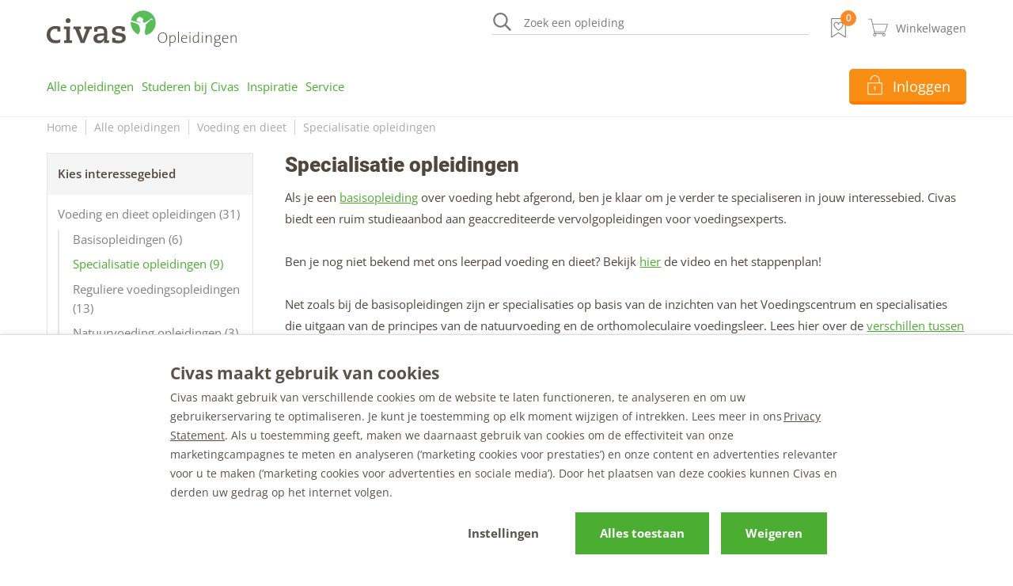

--- FILE ---
content_type: text/html; charset=utf-8
request_url: https://www.civas.be/alle-opleidingen/voeding-en-dieet/specialisatie-opleidingen/
body_size: 29959
content:
<html lang="nl-BE">

<!doctype html>

<head>
	<meta charset="utf-8">
	<title>Specialistische voedingsopleidingen  - Civas</title>
	<meta name="viewport" content="width=device-width, initial-scale=1, viewport-fit=cover">
	<meta name="format-detection" content="telephone=no">
	<meta http-equiv="X-UA-Compatible" content="IE=edge,chrome=1" />
	<meta name="author" content="TRES - tres.nl">

		<link rel="canonical" href="https://www.civas.be/alle-opleidingen/voeding-en-dieet/specialisatie-opleidingen/">

	<meta name="description" content="Vind hier de verdieping die je zoekt als voedingsexpert zodat je je verder kan specialiseren in jouw vakgebied voor de doelgroep die bij jou past." />

	<meta property="og:locale" content="nl_BE" />
	<meta property="og:site_name" content="Civas" />

    <meta property="og:title" content="Specialistische voedingsopleidingen  - Civas" />
    <meta property="og:description" content="Vind hier de verdieping die je zoekt als voedingsexpert zodat je je verder kan specialiseren in jouw vakgebied voor de doelgroep die bij jou past." />
    <meta property="og:type" content="website" />
	
			<meta property="og:url" content="https://www.civas.be/alle-opleidingen/voeding-en-dieet/specialisatie-opleidingen/" />
			<link rel="canonical" href="https://www.civas.be/alle-opleidingen/voeding-en-dieet/specialisatie-opleidingen/">
	
				<link rel="alternate" hreflang="nl-nl" href="https://www.civas.nl/alle-opleidingen/voeding-en-dieet/specialisatie-opleidingen/">
				<link rel="alternate" hreflang="nl-be" href="https://www.civas.be/alle-opleidingen/voeding-en-dieet/specialisatie-opleidingen/">

	<link rel="apple-touch-icon" sizes="180x180" href="/assets/favicons/apple-touch-icon.png">
	<link rel="icon" type="image/png" sizes="32x32" href="/assets/favicons/favicon-32x32.png">
	<link rel="icon" type="image/png" sizes="16x16" href="/assets/favicons/favicon-16x16.png">
	<link rel="manifest" href="/assets/favicons/site.webmanifest">
	<link rel="mask-icon" color="#5bbad5" href="/assets/favicons/safari-pinned-tab.svg">
	<meta name="apple-mobile-web-app-title" content="Civas">
	<meta name="application-name" content="Civas">
	<meta name="msapplication-TileColor" content="#ffffff">
	<meta name="theme-color" content="#ffffff">
	<meta name="google-site-verification" content="B_JIGBmTGlg28PXpuqTyW4TbSY_Zv0a0J02LTaGDw0Q" />

		<meta name="robots" content="System.String[]" />
		<meta name="google-site-verification" content="27-kL9WNdM3UoBTPrOmokRpT_kVZK5sVdns4vTCWhr8" />
		<meta name="facebook-domain-verification" content="lqvqgoktf6k945b8qjktmbd7mtz680" />

	<link rel="stylesheet" href="/assets/stylesheets/style.css?435CF6D45C5199300F4C6DD406EA7404">
	
	<style>

		/* roboto-regular - latin-ext_latin */
		@font-face {
			font-display: swap;
			font-family: 'Roboto';
			font-style: normal;
			font-weight: 400;
			src: local(''), url('/assets/fonts/roboto-v29-latin-ext_latin-regular.woff2') format('woff2'), /* Chrome 26+, Opera 23+, Firefox 39+ */
			url('/assets/fonts/roboto-v29-latin-ext_latin-regular.woff') format('woff'); /* Chrome 6+, Firefox 3.6+, IE 9+, Safari 5.1+ */
		}
		/* roboto-italic - latin-ext_latin */
		@font-face {
			font-display: swap;
			font-family: 'Roboto';
			font-style: italic;
			font-weight: 400;
			src: local(''), url('/assets/fonts/roboto-v29-latin-ext_latin-italic.woff2') format('woff2'), /* Chrome 26+, Opera 23+, Firefox 39+ */
			url('/assets/fonts/roboto-v29-latin-ext_latin-italic.woff') format('woff'); /* Chrome 6+, Firefox 3.6+, IE 9+, Safari 5.1+ */
		}

		/* roboto-regular - latin-ext_latin */
		@font-face {
			font-display: swap;
			font-family: 'Roboto';
			font-style: normal;
			font-weight: 500;
			src: local(''), url('/assets/fonts/roboto-v30-latin_latin-ext-500.woff2') format('woff2'), /* Chrome 26+, Opera 23+, Firefox 39+ */
			url('/assets/fonts/roboto-v30-latin_latin-ext-500.woff') format('woff'); /* Chrome 6+, Firefox 3.6+, IE 9+, Safari 5.1+ */
		}
		/* roboto-italic - latin-ext_latin */
		@font-face {
			font-display: swap;
			font-family: 'Roboto';
			font-style: italic;
			font-weight: 500;
			src: local(''), url('/assets/fonts/roboto-v30-latin_latin-ext-500italic.woff2') format('woff2'), /* Chrome 26+, Opera 23+, Firefox 39+ */
			url('/assets/fonts/roboto-v30-latin_latin-ext-500italic.woff') format('woff'); /* Chrome 6+, Firefox 3.6+, IE 9+, Safari 5.1+ */
		}

		/* roboto-900 - latin-ext_latin */
		@font-face {
			font-display: swap;
			font-family: 'Roboto';
			font-style: normal;
			font-weight: 900;
			src: local(''), url('/assets/fonts/roboto-v30-latin_latin-ext-900.woff2') format('woff2'), /* Chrome 26+, Opera 23+, Firefox 39+ */
			url('/assets/fonts/roboto-v30-latin_latin-ext-900.woff') format('woff'); /* Chrome 6+, Firefox 3.6+, IE 9+, Safari 5.1+ */
		}
		/* roboto-900italic - latin-ext_latin */
		@font-face {
			font-display: swap;
			font-family: 'Roboto';
			font-style: italic;
			font-weight: 900;
			src: local(''), url('/assets/fonts/roboto-v30-latin_latin-ext-900italic.woff2') format('woff2'), /* Chrome 26+, Opera 23+, Firefox 39+ */
			url('/assets/fonts/roboto-v30-latin_latin-ext-900italic.woff') format('woff'); /* Chrome 6+, Firefox 3.6+, IE 9+, Safari 5.1+ */
		}
		/* roboto-700 - latin-ext_latin */
		@font-face {
			font-display: swap;
			font-family: 'Roboto';
			font-style: normal;
			font-weight: 700;
			src: local(''), url('/assets/fonts/roboto-v29-latin-ext_latin-700.woff2') format('woff2'), /* Chrome 26+, Opera 23+, Firefox 39+ */
			url('/assets/fonts/roboto-v29-latin-ext_latin-700.woff') format('woff'); /* Chrome 6+, Firefox 3.6+, IE 9+, Safari 5.1+ */
		}
		/* roboto-700italic - latin-ext_latin */
		@font-face {
			font-display: swap;
			font-family: 'Roboto';
			font-style: italic;
			font-weight: 700;
			src: local(''), url('/assets/fonts/roboto-v29-latin-ext_latin-700italic.woff2') format('woff2'), /* Chrome 26+, Opera 23+, Firefox 39+ */
			url('/assets/fonts/roboto-v29-latin-ext_latin-700italic.woff') format('woff'); /* Chrome 6+, Firefox 3.6+, IE 9+, Safari 5.1+ */
		}

		/* open-sans-regular - latin */
		@font-face {
			font-display: swap;
			font-family: 'Open Sans';
			font-style: normal;
			font-weight: 400;
			src: local(''), url('/assets/fonts/open-sans-v26-latin-ext_latin-regular.woff2') format('woff2'), /* Chrome 26+, Opera 23+, Firefox 39+ */
			url('/assets/fonts/open-sans-v26-latin-ext_latin-regular.woff') format('woff'); /* Chrome 6+, Firefox 3.6+, IE 9+, Safari 5.1+ */
		}
		/* open-sans-600 - latin */
		@font-face {
			font-display: swap;
			font-family: 'Open Sans';
			font-style: normal;
			font-weight: 600;
			src: local(''), url('/assets/fonts/open-sans-v26-latin-ext_latin-600.woff2') format('woff2'), /* Chrome 26+, Opera 23+, Firefox 39+ */
			url('/assets/fonts/open-sans-v26-latin-ext_latin-600.woff') format('woff'); /* Chrome 6+, Firefox 3.6+, IE 9+, Safari 5.1+ */
		}
		/* open-sans-700 - latin */
		@font-face {
			font-display: swap;
			font-family: 'Open Sans';
			font-style: normal;
			font-weight: 700;
			src: local(''), url('/assets/fonts/open-sans-v26-latin-ext_latin-700.woff2') format('woff2'), /* Chrome 26+, Opera 23+, Firefox 39+ */
			url('/assets/fonts/open-sans-v26-latin-ext_latin-700.woff') format('woff'); /* Chrome 6+, Firefox 3.6+, IE 9+, Safari 5.1+ */
		}
		/* open-sans-italic - latin */
		@font-face {
			font-display: swap;
			font-family: 'Open Sans';
			font-style: italic;
			font-weight: 400;
			src: local(''), url('/assets/fonts/open-sans-v26-latin-ext_latin-italic.woff2') format('woff2'), /* Chrome 26+, Opera 23+, Firefox 39+ */
			url('/assets/fonts/open-sans-v26-latin-ext_latin-italic.woff') format('woff'); /* Chrome 6+, Firefox 3.6+, IE 9+, Safari 5.1+ */
		}
		/* open-sans-600italic - latin */
		@font-face {
			font-display: swap;
			font-family: 'Open Sans';
			font-style: italic;
			font-weight: 600;
			src: local(''), url('/assets/fonts/open-sans-v26-latin-ext_latin-600italic.woff2') format('woff2'), /* Chrome 26+, Opera 23+, Firefox 39+ */
			url('/assets/fonts/open-sans-v26-latin-ext_latin-600italic.woff') format('woff'); /* Chrome 6+, Firefox 3.6+, IE 9+, Safari 5.1+ */
		}
		/* open-sans-700italic - latin */
		@font-face {
			font-display: swap;
			font-family: 'Open Sans';
			font-style: italic;
			font-weight: 700;
			src: local(''), url('/assets/fonts/open-sans-v26-latin-ext_latin-700italic.woff2') format('woff2'), /* Chrome 26+, Opera 23+, Firefox 39+ */
			url('/assets/fonts/open-sans-v26-latin-ext_latin-700italic.woff') format('woff'); /* Chrome 6+, Firefox 3.6+, IE 9+, Safari 5.1+ */
		}
	</style>

	<!-- Anti-flicker snippet (recommended)  -->
	<style>
		.async-hide {
			opacity: 0 !important
		}
	</style>
	<script>
		(function (a, s, y, n, c, h, i, d, e) {
			s.className += ' ' + y; h.start = 1 * new Date;
			h.end = i = function () { s.className = s.className.replace(RegExp(' ?' + y), '') };
			(a[n] = a[n] || []).hide = h; setTimeout(function () { i(); h.end = null }, c); h.timeout = c;
		})(window, document.documentElement, 'async-hide', 'dataLayer', 4000,
			{ 'GTM-THM9Q7': true });</script>

	<!-- Google Tag Manager -->
	<script data-cookieconsent="ignore">
		(function (w, d, s, l, i) {
			w[l] = w[l] || []; w[l].push({
				'gtm.start':
					new Date().getTime(), event: 'gtm.js'
			}); var f = d.getElementsByTagName(s)[0],
				j = d.createElement(s), dl = l != 'dataLayer' ? '&l=' + l : ''; j.async = true; j.src =
					'https://www.googletagmanager.com/gtm.js?id=' + i + dl; f.parentNode.insertBefore(j, f);
		})(window, document, 'script', 'dataLayer', 'GTM-THM9Q7');</script>
	<!-- End Google Tag Manager -->
		<script id="Cookiebot" data-culture="NL" data-cbid="cec7bb56-1eb2-4e60-9ac8-08c7023c5ca0" data-blockingmode="auto" type="text/javascript" src="https://consent.cookiebot.com/uc.js"></script>
	<!-- Google Tag Manager (noscript) -->
	<noscript>
		<iframe src="https://www.googletagmanager.com/ns.html?id=GTM-THM9Q7"
				height="0" width="0" style="display:none;visibility:hidden"></iframe>
	</noscript>
	<!-- End Google Tag Manager (noscript) -->
	<!-- Start VWO Async SmartCode -->
	<link rel="preconnect" href="https://dev.visualwebsiteoptimizer.com" />
	<script type='text/javascript' id='vwoCode'>
		window._vwo_code || (function () {
			var account_id = 764717,
				version = 2.0,
				settings_tolerance = 2000,
				hide_element = 'body',
				hide_element_style = 'opacity:0 !important;filter:alpha(opacity=0) !important;background:none !important',
				/* DO NOT EDIT BELOW THIS LINE */
				f = false, w = window, d = document, v = d.querySelector('#vwoCode'), cK = '_vwo_' + account_id + '_settings', cc = {}; try { var c = JSON.parse(localStorage.getItem('_vwo_' + account_id + '_config')); cc = c && typeof c === 'object' ? c : {} } catch (e) { } var stT = cc.stT === 'session' ? w.sessionStorage : w.localStorage; code = { use_existing_jquery: function () { return typeof use_existing_jquery !== 'undefined' ? use_existing_jquery : undefined }, library_tolerance: function () { return typeof library_tolerance !== 'undefined' ? library_tolerance : undefined }, settings_tolerance: function () { return cc.sT || settings_tolerance }, hide_element_style: function () { return '{' + (cc.hES || hide_element_style) + '}' }, hide_element: function () { return typeof cc.hE === 'string' ? cc.hE : hide_element }, getVersion: function () { return version }, finish: function () { if (!f) { f = true; var e = d.getElementById('_vis_opt_path_hides'); if (e) e.parentNode.removeChild(e) } }, finished: function () { return f }, load: function (e) { var t = this.getSettings(), n = d.createElement('script'), i = this; if (t) { n.textContent = t; d.getElementsByTagName('head')[0].appendChild(n); if (!w.VWO || VWO.caE) { stT.removeItem(cK); i.load(e) } } else { n.fetchPriority = 'high'; n.src = e; n.type = 'text/javascript'; n.onerror = function () { _vwo_code.finish() }; d.getElementsByTagName('head')[0].appendChild(n) } }, getSettings: function () { try { var e = stT.getItem(cK); if (!e) { return } e = JSON.parse(e); if (Date.now() > e.e) { stT.removeItem(cK); return } return e.s } catch (e) { return } }, init: function () { if (d.URL.indexOf('__vwo_disable__') > -1) return; var e = this.settings_tolerance(); w._vwo_settings_timer = setTimeout(function () { _vwo_code.finish(); stT.removeItem(cK) }, e); var t = d.currentScript, n = d.createElement('style'), i = this.hide_element(), r = t && !t.async && i ? i + this.hide_element_style() : '', c = d.getElementsByTagName('head')[0]; n.setAttribute('id', '_vis_opt_path_hides'); v && n.setAttribute('nonce', v.nonce); n.setAttribute('type', 'text/css'); if (n.styleSheet) n.styleSheet.cssText = r; else n.appendChild(d.createTextNode(r)); c.appendChild(n); this.load('https://dev.visualwebsiteoptimizer.com/j.php?a=' + account_id + '&u=' + encodeURIComponent(d.URL) + '&vn=' + version) } }; w._vwo_code = code; code.init();
		})();
	</script>

	<!-- Vue components -->
	<script type="module" src="/assets/apps/civas-favorite/assets/index.js?E81A8256868F680B7F0E29ED95B02B9E"></script>
	<link rel="stylesheet" href="/assets/apps/civas-favorite/assets/index.css?E81A8256868F680B7F0E29ED95B02B9E" />
	<script type="module" src="/assets/apps/civas-newsletter-signup/assets/index.js?133E031B414E8B35955E1DD67BB507A3"></script>

	<script>
		window.dataLayer = window.dataLayer || [];
	</script>
	<script defer src="/assets/scripts/ee.js"></script>
<script>let url="/umbraco/engage/pagedata/ping",pageviewId="c079ea737cde4e1db294f4cced66e6fa";if("function"==typeof navigator.sendBeacon&&"function"==typeof Blob){let e=new Blob([pageviewId],{type:"text/plain"});navigator.sendBeacon(url,e)}else{let a=new XMLHttpRequest;a.open("POST",url,1),a.setRequestHeader("Content-Type","text/plain"),a.send(pageviewId)}</script></head>

    <body>
        <input type="checkbox" id="categories" class="vcard-toggle hidden">
        <input type="checkbox" id="filters" class="vcard-toggle hidden">
		<input type="checkbox" id="" class="hidden">
        <div class="site">
            <div class="band band--menu">
	<div class="py-5 band__content">
		<div class="flex items-center justify-between">
			<div class="flex items-center justify-between flex-grow lg:justify-start mr-2 lg:mr-8">

				<a href="/" class="icon order-1 fill-current inline-block logo icon--civas"><svg viewBox="0 0 480 93" xmlns="http://www.w3.org/2000/svg"><g fill="none"><path d="M304.5 69.6c0-8.2-4.3-13.1-11.4-13.1-6.6 0-12 4.8-12 13.6 0 7.8 3.7 13.1 11.4 13.1 6.5 0 12-4.8 12-13.6zm-2.2.5c0 7.2-4.5 11.4-9.5 11.4-6.4 0-9.5-5-9.5-11.9 0-7.2 4.4-11.4 9.5-11.4 5.9 0 9.5 4.4 9.5 11.9zm23.8 2.4c0-6.1-2.6-9.1-7.1-9.1-3.1 0-5.7 2-6.8 5l-.1-.1c.3-1.2.4-3.3.4-4.6h-2.2v29h2v-9.8c1.5.2 2.6.2 4.1.2 5.8 0 9.7-3.6 9.7-10.6zm-2.2.1c0 6.3-2.8 8.9-7.3 8.9-1.6 0-3-.2-4.2-.6v-7.3c0-3.4 2-8.6 6.4-8.6 3.5 0 5.1 3 5.1 7.6zm8 10.3h2V54.7h-2v28.2zM355.2 71c0-4-2.1-7.6-7.3-7.6-5.1 0-8.2 4.2-8.2 10 0 6.7 3 9.8 8.6 9.8 2.4 0 4.5-.4 6.3-1.1l-.5-1.8c-1.5.7-3.5 1.1-5.4 1.1-4.6 0-7-2.6-6.8-9.1h13.3V71zm-2.3-.4h-10.8c.5-3.5 2.7-5.6 5.7-5.6 3.2 0 5.2 2.3 5.1 5.6zm10.8-13.2c0-1-.7-1.6-1.5-1.6-.9 0-1.6.7-1.6 1.6 0 .9.7 1.5 1.6 1.5.8 0 1.5-.7 1.5-1.5zm-2.6 25.5h2V63.7h-2v19.2zm23.6 0V54.7h-2v9l-4-.2c-5.9 0-9.8 3.6-9.8 10.6 0 5.7 2.3 9.1 7.1 9.1 3.2 0 5.8-1.9 6.8-5l.1.1c-.3 1.3-.4 3.4-.4 4.6h2.2zm-2-10c0 3.6-2 8.7-6.4 8.7-3.6 0-5.2-3-5.2-7.6 0-6.2 2.8-8.9 7.3-8.9 1.3 0 2.8.2 4.2.5V73zM395 57.5c0-1-.7-1.6-1.5-1.6a1.6 1.6 0 000 3.1c.8 0 1.5-.7 1.5-1.5zM392.4 83h2V63.7h-2v19.2zm24.5 0V69.6c0-3.5-1.3-6.2-5.8-6.2-3.4 0-6 2-7 5l.3-4.7h-2.2v19.2h2v-9.1c0-5.1 2.7-8.8 6.5-8.8 3.3 0 4.2 2 4.2 5.4V83h2zm23.4 3.1c0-3.2-2.2-5.3-6.4-5.4l-4-.2c-2.4 0-3.6-.5-3.6-1.8 0-.7.5-1.5 1.6-2 .8.3 1.5.4 2.6.4 5.3 0 8-3.2 8-7 0-2-.9-3.7-2.2-4.7h3.8v-1.6h-6.6c-.9-.2-1.4-.3-2.3-.3-5 0-7.9 3.3-7.9 7.1 0 2.6 1 4.3 2.9 5.4-1.3.7-2 1.8-2 3a3 3 0 001.9 2.8c-2 1.2-3.5 3-3.5 5.5 0 3.7 3.2 5.8 8 5.8 5.6 0 9.7-3 9.7-7zm-4-15.8c0 3.3-2.1 5.1-5.5 5.1s-5.3-1.8-5.3-5c0-3 2-5.3 5.5-5.3 3.4 0 5.3 2 5.3 5.2zm1.9 16.1c0 2.9-2.6 5-7.3 5-3.5 0-6.2-1.6-6.2-4.4 0-1.8 1.3-3.3 3.2-4.6h1.3l4.2.2c3.2.1 4.8 1.5 4.8 3.8zM458.9 71c0-4-2-7.6-7.3-7.6-5.1 0-8.2 4.2-8.2 10 0 6.7 3 9.8 8.6 9.8 2.4 0 4.6-.4 6.3-1.1l-.4-1.8c-1.6.7-3.6 1.1-5.5 1.1-4.6 0-7-2.6-6.8-9.1H459V71zm-2.2-.4h-11c.6-3.5 2.8-5.6 5.8-5.6 3.3 0 5.2 2.3 5.2 5.6zM479.5 83V69.6c0-3.5-1.3-6.2-5.8-6.2-3.4 0-6 2-7 5l.3-4.7h-2.2v19.2h2v-9.1c0-5.1 2.7-8.8 6.6-8.8 3.2 0 4.1 2 4.1 5.4V83h2zM27 48c-1.3-.3-3.3-.7-5.4-.7C13.3 47.3 9 53.6 9 61.6c0 7.2 3.6 15 14.8 15 4 0 8.6-1.2 10.7-2.4L34 82c-1.7.7-6.2 2.2-11.5 2.2C5.7 84.2 0 73 0 62.4c0-12.8 8-22.2 22.6-22.2 6.4 0 10.2 1.4 12 2.2v11.9H27V48m17 28.6h5.5l.2-28.8h-6.4v-6.6h15.5l-.2 35.4h5.6v6.6H44v-6.6m10.2-56.5c3.5 0 6.3 2.8 6.3 6.2 0 3.5-2.8 6.3-6.3 6.3a6.2 6.2 0 01-6.2-6.3c0-3.4 2.8-6.2 6.2-6.2m17.5 27.7h-4.2v-6.6h18.8v6.6h-4.6l8.1 22.7c.6 1.7 1 3.4 1.4 5.1h.2c.4-1.7.6-3.5 1.2-5l8-22.8h-5.4v-6.6H114v6.6h-4.3L95.5 83.2H86L71.7 47.8m85.8 28.8h-4.8c0-6.8.3-13.5.3-20.3 0-10-4-16-16.4-16-9 0-14.4 2.7-16.6 3.7v10.4h8v-6a22 22 0 017.6-1.5c7.5 0 9.3 3.6 9.3 8.8v3.1l-8.6.5c-6.9.3-18.1 1.8-18.1 12.8 0 5.4 3.3 12 13.4 12 8.8 0 12.2-4.8 14-9.6h.1c-.4 2.8-.7 6-.7 8.7h12.5v-6.6zm-12.7-10.2c0 5.3-3.8 10.7-10.8 10.7-4.3 0-6.8-2.5-6.8-5.7 0-6.2 8.2-6.6 17.6-6.7v1.7zm44.7-13.2l-.1-5c-1.3-.7-3.3-1.3-6.9-1.3-4.2 0-8.5 1-8.5 5 0 3.3 2.8 4.2 5.4 4.7l10.2 2c4.8 1 10.2 3 10.2 11.6 0 11-9.5 14-18.8 14a46 46 0 01-15.3-2.5l-.2-11.4h8.1l.2 5.6c1.6.4 4.4 1.7 9 1.7 4.2 0 8.4-1.7 8.4-6 0-3.5-2.6-4.6-6-5.3l-6.7-1.2C172 64 165 61.5 165 53.5c0-9.9 8.6-13.3 17.8-13.3 6.9 0 12.1 2 14.7 2.8l.1 10.2h-8" fill="#59524B"></path><path d="M236 52.1c-.2-1.7-.6-7.9-2-11.8-.4-1.2-1-1.8-1.6-2.4 0 0-1.2-1.3-2.2-2.1a12.3 12.3 0 00-3.7-2l-3.5-1.2a132.8 132.8 0 01-10.4-3.7c-.2 1.2-.2 2.4-.2 3.6 0 13.2 8.1 24.4 19.6 29.1l.4-1.1c1.4-4 3.7-5.7 3.5-8.4m39.5-19.7a31.5 31.5 0 00-62.3-6.8c1.8.7 4 1.4 5.5 1.8l11.5 3.1c4 1 5.6 1.8 6 2 0 0 .5-.3 1-.3-1-1.3-1.9-2.3-2.3-2.6h-1.2c-1.7.3-5.5-1.7-6.5-2.5 1.7-1.4-1-5.4 3-7.2.6-2.1 6-4.4 7.4-2.1l-.2.2c.3 0 .7.2 1 .7.2.3.4.6.8.8l1.8-.6c.5 0 .7.9.5 1.2.1.3.3.6.7.6h.5c.2 0 .4.4.3.7l-.5.5s1-.7 1.1 0c0 .2-.3.4 0 .6.5.1.9.2 1 .8v.3a7 7 0 01-1.3 2.8c-.6.9-.7 2 .1 3.1l.2.2 1 1.1c.9 1.2 1.3 1.4 1.3 1.4s4.9-1.7 6.7-3c1.9-1.4 5-3.3 6.6-4.4 1-.6 2-1.2 2.4-1.7l1.3-1.1s-.3-.6.1-.8c.4-.2 1-.3 1.7-.2.7.1 2-.1 2-.1s.5.6-.5.9h-.8c.5.1.8.3 1.3.9l.3.3c1.2.5 3.2 1.2 2.6 1.6l-1.6-.4.2.2.3.3c.2.4-.2.4-.2.4l-1.4-1s.4.6 0 .8l-1-.9-1 .2c-.8 0-1.2.1-1.8.5-.9.7-2.8 3.2-4.7 4.6-3.2 2.2-4.4 3.8-6 5.6-1 1-2.2 1.5-2.6 2.3 2.3 3.6 0 6.5-.2 7.5-.4 1.7-.8 4.3-1.1 6.7-.5 4.6-.6 4.7.4 7.7.5 1.4.8 2.8.9 4.3a31.5 31.5 0 0025.7-31" fill="#59BD5A"></path></g></svg></a>

				<a href="#" class="lg:hidden order-0 button button--preset-4 js-toggle-menu mr-2">
					<span class="icon  icon--bars"><svg xmlns="http://www.w3.org/2000/svg" viewBox="0 0 448 512"><path d="M436 124H12c-6.627 0-12-5.373-12-12V80c0-6.627 5.373-12 12-12h424c6.627 0 12 5.373 12 12v32c0 6.627-5.373 12-12 12zm0 160H12c-6.627 0-12-5.373-12-12v-32c0-6.627 5.373-12 12-12h424c6.627 0 12 5.373 12 12v32c0 6.627-5.373 12-12 12zm0 160H12c-6.627 0-12-5.373-12-12v-32c0-6.627 5.373-12 12-12h424c6.627 0 12 5.373 12 12v32c0 6.627-5.373 12-12 12z"></path></svg></span>
					<span class="icon  icon--times"><svg xmlns="http://www.w3.org/2000/svg" viewBox="0 0 320 512"><path d="M207.6 256l107.72-107.72c6.23-6.23 6.23-16.34 0-22.58l-25.03-25.03c-6.23-6.23-16.34-6.23-22.58 0L160 208.4 52.28 100.68c-6.23-6.23-16.34-6.23-22.58 0L4.68 125.7c-6.23 6.23-6.23 16.34 0 22.58L112.4 256 4.68 363.72c-6.23 6.23-6.23 16.34 0 22.58l25.03 25.03c6.23 6.23 16.34 6.23 22.58 0L160 303.6l107.72 107.72c6.23 6.23 16.34 6.23 22.58 0l25.03-25.03c6.23-6.23 6.23-16.34 0-22.58L207.6 256z"></path></svg></span>
					<span>Menu</span>
				</a>
			</div>
				<div class="flex items-center justify-end flex-auto ml-auto text-sm text-grey-550">
					<form method="GET" action="/zoek-een-opleiding/" class="searchbox hidden pr-4 justify-end flex-auto lg:flex">
						<label class="relative text-550 text-right search-inline-wrapper">
							<div class="absolute left-0 top-0 h-full flex items-center">
								<span class="icon fill-current pb-1 inline-block mr-8 w-10 h-10 icon--search"><svg xmlns="http://www.w3.org/2000/svg" viewBox="0 0 512 512"><path d="M508.5 468.9L387.1 347.5c-2.3-2.3-5.3-3.5-8.5-3.5h-13.2c31.5-36.5 50.6-84 50.6-136C416 93.1 322.9 0 208 0S0 93.1 0 208s93.1 208 208 208c52 0 99.5-19.1 136-50.6v13.2c0 3.2 1.3 6.2 3.5 8.5l121.4 121.4c4.7 4.7 12.3 4.7 17 0l22.6-22.6c4.7-4.7 4.7-12.3 0-17zM208 368c-88.4 0-160-71.6-160-160S119.6 48 208 48s160 71.6 160 160-71.6 160-160 160z"></path></svg></span>
							</div>
							<input type="text" placeholder="Zoek een opleiding" class="search-inline" name="q" aria-label="Zoeken">
						</label>
					</form>

					<civas-favorites to="/favorieten/"></civas-favorites>
					<civas-shopping-cart to="/winkelwagen/"></civas-shopping-cart>
				</div>
		</div>
			<div class="block lg:hidden mobile-search">
				<form method="GET" action="/zoek-een-opleiding" class="">
					<div class="w-20 flex">
						<span class="icon fill-current inline-block w-8 h-8 icon--search">
							<svg xmlns="http://www.w3.org/2000/svg" viewBox="0 0 512 512"><path d="M508.5 468.9L387.1 347.5c-2.3-2.3-5.3-3.5-8.5-3.5h-13.2c31.5-36.5 50.6-84 50.6-136C416 93.1 322.9 0 208 0S0 93.1 0 208s93.1 208 208 208c52 0 99.5-19.1 136-50.6v13.2c0 3.2 1.3 6.2 3.5 8.5l121.4 121.4c4.7 4.7 12.3 4.7 17 0l22.6-22.6c4.7-4.7 4.7-12.3 0-17zM208 368c-88.4 0-160-71.6-160-160S119.6 48 208 48s160 71.6 160 160-71.6 160-160 160z"></path></svg>
						</span>
					</div>
					<input type="text" placeholder="Zoek een opleiding" class="interacted" name="q" aria-label="Zoeken">
				</form>
			</div>
	</div>
</div>


            



<div class="band band--navigation ">

	<div class="band__content">

		<div class="b-grid b-grid--navigation">
			<div class="col col--navigation">
				<nav class="navigation">
					<ul class="menu menu--preset-1">
		<li id="menu__item__588020b0-c17c-4520-9de1-968af3a6f86c" class="menu__item  has-submenu">
			<a href="/alle-opleidingen/" class="menu__link" >
				<span>Alle opleidingen</span>
			</a>
			<button class="js-menuitem-toggle"></button>

				<div class="menu menu--preset-2">
					<ul class="menu__list">
		<li class="menu__item has-submenu ">
			<a href="/alle-opleidingen/coaching-opleidingen/" target=_blank class="menu__link">
				<span class="icon fill-current inline-block w-8 h-8 mr-4">
<svg viewBox="0 0 28 25" xmlns="http://www.w3.org/2000/svg"><path d="M15.561 14.705c-.509-.184-1.031-.371-1.561-.567v-2.245c.396-.392 1.065-1.34 1.156-3.31.536-.25.886-.857.886-1.625 0-.658-.26-1.2-.672-1.498.379-.754.972-2.03.654-3.309C15.637.595 13.396.042 11.594.042c-1.597 0-3.538.434-4.23 1.613-.853-.04-1.292.307-1.52.601-.696.898-.295 2.445-.082 3.276.035.135.066.24.071.26v2.333c0 2.205 1.356 3.42 2.334 3.893v2.12c-.473.176-.955.35-1.435.522-3.042 1.096-5.668 2.042-6.15 3.496C.007 19.893 0 23.753 0 23.916c0 .323.261.584.583.584h21a.584.584 0 00.584-.583c0-.164-.007-4.024-.583-5.761-.484-1.459-2.928-2.338-6.023-3.451zM1.175 23.333c.024-1.132.121-3.621.514-4.811.304-.916 3.15-1.941 5.438-2.765.615-.222 1.234-.444 1.83-.67a.583.583 0 00.376-.546v-2.916a.589.589 0 00-.407-.557C8.846 11.043 7 10.42 7 8.125V5.79c0-.133-.036-.273-.107-.55-.13-.5-.472-1.825-.126-2.27.044-.057.29-.22.848-.108a.581.581 0 00.681-.432c.173-.697 1.591-1.224 3.298-1.224s3.126.527 3.299 1.224c.232.936-.328 2.04-.63 2.633-.17.334-.263.517-.263.727 0 .322.261.584.583.584.201 0 .292.341.292.583 0 .243-.091.583-.292.583a.584.584 0 00-.583.584c0 2.345-.891 3.004-.89 3.004a.581.581 0 00-.277.496v2.916c0 .243.15.461.378.546.663.25 1.32.487 1.956.716 2.46.885 5.006 1.8 5.31 2.72.393 1.188.491 3.678.515 4.811H1.175z"/><path d="M27.418 18.156c-.453-1.362-2.727-2.744-7.585-4.6v-1.079c.396-.393 1.066-1.341 1.157-3.31a1.39 1.39 0 00.568-.5 2.05 2.05 0 00.316-1.126c0-.667-.266-1.214-.687-1.51.375-.809.991-2.215.67-3.511-.201-.808-1.122-1.696-2.19-2.11-1.041-.403-2.082-.314-2.928.252a.583.583 0 10.647.97c.67-.445 1.382-.318 1.86-.134.823.32 1.397.973 1.48 1.303.237.951-.336 2.18-.642 2.839-.167.357-.25.536-.25.735a.58.58 0 00.583.583c.2 0 .291.342.291.583a.898.898 0 01-.121.479c-.064.097-.12.105-.17.105a.584.584 0 00-.584.583c0 2.345-.891 3.004-.89 3.004a.581.581 0 00-.276.496v1.75c0 .243.15.46.378.546 4.498 1.696 6.944 3.048 7.266 4.02.393 1.187.49 3.677.514 4.81H24.5a.584.584 0 000 1.166h2.917a.584.584 0 00.583-.583c0-.164-.007-4.024-.582-5.761z"/></svg>				</span>
				<span>Coaching opleidingen</span>
			</a>

				<button class="js-menuitem-toggle"></button>

			<div class="submenugrid">
		<div class="col">

					<div class="menu menu--preset-7">
						<span class="menu__title">Coaching opleidingen</span>

							<ul>
		<li class="menu__item"><a href="/alle-opleidingen/coaching-opleidingen/kindercoaching-opleidingen/"  class="menu__link ">Kindercoaching opleidingen</a></li>
		<li class="menu__item"><a href="/alle-opleidingen/coaching-opleidingen/lifecoaching-opleidingen/"  class="menu__link ">Lifecoaching opleidingen</a></li>
		<li class="menu__item"><a href="/alle-opleidingen/coaching-opleidingen/vitaliteitscoaching-opleidingen/"  class="menu__link ">Vitaliteitscoaching opleidingen</a></li>
		<li class="menu__item"><a href="/alle-opleidingen/coaching-opleidingen/loopbaancoaching-opleidingen/"  class="menu__link ">Loopbaancoaching opleidingen</a></li>
		<li class="menu__item"><a href="/alle-opleidingen/coaching-opleidingen/leefstijlcoach-opleidingen/"  class="menu__link ">leefstijlcoach-opleidingen</a></li>
		<li class="menu__item"><a href="/over-uw-studie/praktijkdagen/praktijkdagen-coaching/"  class="menu__link ">Praktijkdagen Coaching</a></li>
							</ul>

					</div>
		</div>
		<div class="col">

					<div class="menu menu--preset-7">
						<span class="menu__title">Top 5 coaching opleidingen</span>

							<ol>
		<li class="menu__item"><a href="/alle-opleidingen/coaching-opleidingen/kindercoach/"  class="menu__link "> Opleiding Kindercoach</a></li>
		<li class="menu__item"><a href="/alle-opleidingen/coaching-opleidingen/vitaliteitscoach/"  class="menu__link ">Opleiding Vitaliteitscoach</a></li>
		<li class="menu__item"><a href="/alle-opleidingen/coaching-opleidingen/coaching/"  class="menu__link ">Opleiding Coaching</a></li>
		<li class="menu__item"><a href="/alle-opleidingen/coaching-opleidingen/jongerencoach/"  class="menu__link ">Opleiding Jongerencoach</a></li>
		<li class="menu__item"><a href="/studies/coaching-bij-autisme/"  class="menu__link ">Opleiding Coaching bij Autisme</a></li>
							</ol>

							<a href="/alle-opleidingen/coaching-opleidingen/" class="menu__more-link">Alle coaching opleidingen</a>
					</div>
		<div class="menu--review">
			<div class="menu--review-logo">
					<img src="/media/ypclmjvg/ontwerp-zonder-titel-19.png?width=50&amp;height=50&amp;v=1db24689f459da0" alt="Onze studenten beoordelen ons met een 9,1">
			</div>
			<div class="menu--review-content">
				<b>Onze studenten beoordelen ons met een 9,1</b>
				<div class="menu--review-rating">
							<svg xmlns="http://www.w3.org/2000/svg" viewBox="0 0 576 512"><path fill="#fda409" d="M316.9 18C311.6 7 300.4 0 288.1 0s-23.4 7-28.8 18L195 150.3 51.4 171.5c-12 1.8-22 10.2-25.7 21.7s-.7 24.2 7.9 32.7L137.8 329 113.2 474.7c-2 12 3 24.2 12.9 31.3s23 8 33.8 2.3l128.3-68.5 128.3 68.5c10.8 5.7 23.9 4.9 33.8-2.3s14.9-19.3 12.9-31.3L438.5 329 542.7 225.9c8.6-8.5 11.7-21.2 7.9-32.7s-13.7-19.9-25.7-21.7L381.2 150.3 316.9 18z"></path></svg>
							<svg xmlns="http://www.w3.org/2000/svg" viewBox="0 0 576 512"><path fill="#fda409" d="M316.9 18C311.6 7 300.4 0 288.1 0s-23.4 7-28.8 18L195 150.3 51.4 171.5c-12 1.8-22 10.2-25.7 21.7s-.7 24.2 7.9 32.7L137.8 329 113.2 474.7c-2 12 3 24.2 12.9 31.3s23 8 33.8 2.3l128.3-68.5 128.3 68.5c10.8 5.7 23.9 4.9 33.8-2.3s14.9-19.3 12.9-31.3L438.5 329 542.7 225.9c8.6-8.5 11.7-21.2 7.9-32.7s-13.7-19.9-25.7-21.7L381.2 150.3 316.9 18z"></path></svg>
							<svg xmlns="http://www.w3.org/2000/svg" viewBox="0 0 576 512"><path fill="#fda409" d="M316.9 18C311.6 7 300.4 0 288.1 0s-23.4 7-28.8 18L195 150.3 51.4 171.5c-12 1.8-22 10.2-25.7 21.7s-.7 24.2 7.9 32.7L137.8 329 113.2 474.7c-2 12 3 24.2 12.9 31.3s23 8 33.8 2.3l128.3-68.5 128.3 68.5c10.8 5.7 23.9 4.9 33.8-2.3s14.9-19.3 12.9-31.3L438.5 329 542.7 225.9c8.6-8.5 11.7-21.2 7.9-32.7s-13.7-19.9-25.7-21.7L381.2 150.3 316.9 18z"></path></svg>
							<svg xmlns="http://www.w3.org/2000/svg" viewBox="0 0 576 512"><path fill="#fda409" d="M316.9 18C311.6 7 300.4 0 288.1 0s-23.4 7-28.8 18L195 150.3 51.4 171.5c-12 1.8-22 10.2-25.7 21.7s-.7 24.2 7.9 32.7L137.8 329 113.2 474.7c-2 12 3 24.2 12.9 31.3s23 8 33.8 2.3l128.3-68.5 128.3 68.5c10.8 5.7 23.9 4.9 33.8-2.3s14.9-19.3 12.9-31.3L438.5 329 542.7 225.9c8.6-8.5 11.7-21.2 7.9-32.7s-13.7-19.9-25.7-21.7L381.2 150.3 316.9 18z"></path></svg>
							<svg xmlns="http://www.w3.org/2000/svg" viewBox="0 0 640 512"><path fill="#fda409" d="M320 376.4l.1-.1 26.4 14.1 85.2 45.5-16.5-97.6-4.8-28.7 20.7-20.5 70.1-69.3-96.1-14.2-29.3-4.3-12.9-26.6L320.1 86.9l-.1 .3V376.4zm175.1 98.3c2 12-3 24.2-12.9 31.3s-23 8-33.8 2.3L320.1 439.8 191.8 508.3C181 514 167.9 513.1 158 506s-14.9-19.3-12.9-31.3L169.8 329 65.6 225.9c-8.6-8.5-11.7-21.2-7.9-32.7s13.7-19.9 25.7-21.7L227 150.3 291.4 18c5.4-11 16.5-18 28.8-18s23.4 7 28.8 18l64.3 132.3 143.6 21.2c12 1.8 22 10.2 25.7 21.7s.7 24.2-7.9 32.7L470.5 329l24.6 145.7z"></path></svg>
				</div>
				<span></span>
			</div>
		</div>
		</div>
			</div>
		</li>
		<li class="menu__item has-submenu ">
			<a href="/alle-opleidingen/voeding-en-dieet/"  class="menu__link">
				<span class="icon fill-current inline-block w-8 h-8 mr-4">
<svg viewBox="0 0 18 28" xmlns="http://www.w3.org/2000/svg"><path d="M16.3 0h.3c.3 0 .6.3.6.6v26.8a.6.6 0 01-1.2 0v-8.7h-3a.6.6 0 01-.5-.6c0-7.2 1.4-17.4 3.8-18zM16 17.6V2c-1 2-2.3 7.7-2.3 15.5H16zM8.4 0c-.3 0-.6.3-.6.6v5.8a3 3 0 01-2.3 2.9V.6a.6.6 0 00-1.2 0v8.7A3 3 0 012 6.4V.6A.6.6 0 00.8.6v5.8a4 4 0 003.5 4v17a.6.6 0 001.2 0v-17a4 4 0 003.5-4V.6c0-.3-.3-.6-.6-.6z"/></svg>				</span>
				<span>Voeding en dieet opleidingen</span>
			</a>

				<button class="js-menuitem-toggle"></button>

			<div class="submenugrid">
		<div class="col">

					<div class="menu menu--preset-7">
						<span class="menu__title">Voeding en dieet opleidingen</span>

							<ul>
		<li class="menu__item"><a href="/alle-opleidingen/voeding-en-dieet/reguliere-voedingsopleidingen/"  class="menu__link ">Reguliere voeding opleidingen</a></li>
		<li class="menu__item"><a href="/alle-opleidingen/voeding-en-dieet/natuurvoeding-opleidingen/"  class="menu__link ">Natuurvoeding opleidingen</a></li>
		<li class="menu__item"><a href="/alle-opleidingen/voeding-en-dieet/coachings-en-gesprekstechnieken/"  class="menu__link ">Coaching- en gesprekstechnieken</a></li>
		<li class="menu__item"><a href="/alle-opleidingen/voeding-en-dieet/start-je-eigen-praktijk/"  class="menu__link ">Start je eigen praktijk</a></li>
							</ul>

					</div>
		</div>
		<div class="col">

					<div class="menu menu--preset-7">
						<span class="menu__title">Top 5 voeding en dieet opleidingen</span>

							<ol>
		<li class="menu__item"><a href="/alle-opleidingen/voeding-en-dieet/orthomoleculair-therapeut/"  class="menu__link ">Studiepakket Orthomoleculair therapeut</a></li>
		<li class="menu__item"><a href="/alle-opleidingen/voeding-en-dieet/orthomoleculaire-voeding/"  class="menu__link ">Opleiding Orthomoleculaire voeding</a></li>
		<li class="menu__item"><a href="/alle-opleidingen/voeding-en-dieet/voedingsdeskundige/"  class="menu__link ">Opleiding Voedingsdeskundige</a></li>
		<li class="menu__item"><a href="/alle-opleidingen/voeding-en-dieet/sportvoedingsdeskundige/"  class="menu__link ">Opleiding Sportvoedingsdeskundige</a></li>
		<li class="menu__item"><a href="/alle-opleidingen/voeding-en-dieet/plantaardige-voedingsdeskundige/"  class="menu__link ">Studiepakket Plantaardige voedingsdeskundige</a></li>
							</ol>

							<a href="/alle-opleidingen/voeding-en-dieet/" class="menu__more-link">Alle voeding &amp; dieet opleidingen</a>
					</div>
		<div class="menu--review">
			<div class="menu--review-logo">
					<img src="/media/ypclmjvg/ontwerp-zonder-titel-19.png?width=50&amp;height=50&amp;v=1db24689f459da0" alt="Onze studenten beoordelen ons met een 9,1">
			</div>
			<div class="menu--review-content">
				<b>Onze studenten beoordelen ons met een 9,1</b>
				<div class="menu--review-rating">
							<svg xmlns="http://www.w3.org/2000/svg" viewBox="0 0 576 512"><path fill="#fda409" d="M316.9 18C311.6 7 300.4 0 288.1 0s-23.4 7-28.8 18L195 150.3 51.4 171.5c-12 1.8-22 10.2-25.7 21.7s-.7 24.2 7.9 32.7L137.8 329 113.2 474.7c-2 12 3 24.2 12.9 31.3s23 8 33.8 2.3l128.3-68.5 128.3 68.5c10.8 5.7 23.9 4.9 33.8-2.3s14.9-19.3 12.9-31.3L438.5 329 542.7 225.9c8.6-8.5 11.7-21.2 7.9-32.7s-13.7-19.9-25.7-21.7L381.2 150.3 316.9 18z"></path></svg>
							<svg xmlns="http://www.w3.org/2000/svg" viewBox="0 0 576 512"><path fill="#fda409" d="M316.9 18C311.6 7 300.4 0 288.1 0s-23.4 7-28.8 18L195 150.3 51.4 171.5c-12 1.8-22 10.2-25.7 21.7s-.7 24.2 7.9 32.7L137.8 329 113.2 474.7c-2 12 3 24.2 12.9 31.3s23 8 33.8 2.3l128.3-68.5 128.3 68.5c10.8 5.7 23.9 4.9 33.8-2.3s14.9-19.3 12.9-31.3L438.5 329 542.7 225.9c8.6-8.5 11.7-21.2 7.9-32.7s-13.7-19.9-25.7-21.7L381.2 150.3 316.9 18z"></path></svg>
							<svg xmlns="http://www.w3.org/2000/svg" viewBox="0 0 576 512"><path fill="#fda409" d="M316.9 18C311.6 7 300.4 0 288.1 0s-23.4 7-28.8 18L195 150.3 51.4 171.5c-12 1.8-22 10.2-25.7 21.7s-.7 24.2 7.9 32.7L137.8 329 113.2 474.7c-2 12 3 24.2 12.9 31.3s23 8 33.8 2.3l128.3-68.5 128.3 68.5c10.8 5.7 23.9 4.9 33.8-2.3s14.9-19.3 12.9-31.3L438.5 329 542.7 225.9c8.6-8.5 11.7-21.2 7.9-32.7s-13.7-19.9-25.7-21.7L381.2 150.3 316.9 18z"></path></svg>
							<svg xmlns="http://www.w3.org/2000/svg" viewBox="0 0 576 512"><path fill="#fda409" d="M316.9 18C311.6 7 300.4 0 288.1 0s-23.4 7-28.8 18L195 150.3 51.4 171.5c-12 1.8-22 10.2-25.7 21.7s-.7 24.2 7.9 32.7L137.8 329 113.2 474.7c-2 12 3 24.2 12.9 31.3s23 8 33.8 2.3l128.3-68.5 128.3 68.5c10.8 5.7 23.9 4.9 33.8-2.3s14.9-19.3 12.9-31.3L438.5 329 542.7 225.9c8.6-8.5 11.7-21.2 7.9-32.7s-13.7-19.9-25.7-21.7L381.2 150.3 316.9 18z"></path></svg>
							<svg xmlns="http://www.w3.org/2000/svg" viewBox="0 0 640 512"><path fill="#fda409" d="M320 376.4l.1-.1 26.4 14.1 85.2 45.5-16.5-97.6-4.8-28.7 20.7-20.5 70.1-69.3-96.1-14.2-29.3-4.3-12.9-26.6L320.1 86.9l-.1 .3V376.4zm175.1 98.3c2 12-3 24.2-12.9 31.3s-23 8-33.8 2.3L320.1 439.8 191.8 508.3C181 514 167.9 513.1 158 506s-14.9-19.3-12.9-31.3L169.8 329 65.6 225.9c-8.6-8.5-11.7-21.2-7.9-32.7s13.7-19.9 25.7-21.7L227 150.3 291.4 18c5.4-11 16.5-18 28.8-18s23.4 7 28.8 18l64.3 132.3 143.6 21.2c12 1.8 22 10.2 25.7 21.7s.7 24.2-7.9 32.7L470.5 329l24.6 145.7z"></path></svg>
				</div>
				<span></span>
			</div>
		</div>
		</div>
			</div>
		</li>
		<li class="menu__item has-submenu ">
			<a href="/alle-opleidingen/psychologie-en-pedagogiek/"  class="menu__link">
				<span class="icon fill-current inline-block w-8 h-8 mr-4">
<svg viewBox="0 0 25 27" xmlns="http://www.w3.org/2000/svg"><g fill="none" fill-rule="evenodd"><g fill="currentColor" fill-rule="nonzero"><path d="M22.946 11.088c-.337-.59-.798-1.398-.812-1.633C22.134 3.536 16.665 0 11.375 0 5.067 0 .125 4.973.125 11.32c0 4.05 1.513 7.06 4.5 8.953v6.165c0 .31.252.562.563.562h11.25c.31 0 .562-.252.562-.563v-3.35c1.955-.021 3.151-.235 4.018-1.103.94-.94 1.075-3.758 1.083-5.094.342.005.771.008 1.143-.008a1.4 1.4 0 001.083-.584c.224-.318.207-.61.218-.992.091-1.256-.807-2.829-1.6-4.218zm.46 4.565a.289.289 0 01-.21.105c-.703.026-1.634-.008-1.64-.008a.527.527 0 00-.416.16.567.567 0 00-.168.415c.037 1.67-.17 4.284-.75 4.863-.599.6-1.538.79-3.782.775a.563.563 0 00-.565.563v3.349H5.75v-5.918a.56.56 0 00-.276-.483C2.671 17.812 1.25 15.068 1.25 11.32c0-5.716 4.447-10.195 10.125-10.195 4.735 0 9.633 3.117 9.633 8.332 0 .486.347 1.116.96 2.189.641 1.125 1.521 2.664 1.456 3.577-.005.077-.01.405-.018.43z"/><path d="M14.585 5.706c-1.057-.126-2.385.295-3.21 1.728-.825-1.433-2.16-1.854-3.21-1.728-1.479.177-2.977 1.476-2.977 3.615 0 3.196 5.259 7.076 5.859 7.507a.558.558 0 00.656 0c.6-.431 5.86-4.312 5.86-7.507 0-2.139-1.499-3.438-2.978-3.615zm-3.21 9.965c-1.67-1.269-5.063-4.276-5.063-6.35 0-1.483 1-2.38 1.987-2.498.076-.009.153-.013.232-.013.88 0 1.884.596 2.298 2.3.122.503.971.503 1.094 0 .45-1.855 1.596-2.4 2.53-2.287.986.118 1.985 1.015 1.985 2.498 0 2.074-3.392 5.081-5.063 6.35z"/></g><path d="M-1 0h27v27H-1z"/></g></svg>				</span>
				<span>Psychologie en pedagogiek opleidingen</span>
			</a>

				<button class="js-menuitem-toggle"></button>

			<div class="submenugrid">
		<div class="col">

					<div class="menu menu--preset-7">
						<span class="menu__title">Psychologie en pedagogiek opleidingen</span>

							<ul>
		<li class="menu__item"><a href="/alle-opleidingen/psychologie-en-pedagogiek/psychologie-opleidingen/"  class="menu__link ">Psychologie opleidingen</a></li>
		<li class="menu__item"><a href="/alle-opleidingen/psychologie-en-pedagogiek/pedagogiek-opleidingen/"  class="menu__link ">Pedagogiek opleidingen</a></li>
		<li class="menu__item"><a href="/alle-opleidingen/voeding-en-dieet/start-je-eigen-praktijk/"  class="menu__link ">Start je eigen praktijk</a></li>
							</ul>

					</div>
		</div>
		<div class="col">

					<div class="menu menu--preset-7">
						<span class="menu__title">Top 5 psychologie en pedagogiek opleidingen</span>

							<ol>
		<li class="menu__item"><a href="/alle-opleidingen/coaching-opleidingen/klinische-psychologie-i-ii/"  class="menu__link ">Studiepakket Klinische psychologie I &amp; II</a></li>
		<li class="menu__item"><a href="/alle-opleidingen/coaching-opleidingen/acceptance-and-commitment-therapy/"  class="menu__link ">Opleiding Acceptance &amp; commitment therapie (ACT)</a></li>
		<li class="menu__item"><a href="/alle-opleidingen/coaching-opleidingen/creatieve-therapie/"  class="menu__link ">Cursus Creatieve therapie</a></li>
		<li class="menu__item"><a href="/alle-opleidingen/coaching-opleidingen/cognitieve-gedragstherapie/"  class="menu__link ">Opleiding Cognitieve gedragstherapie</a></li>
		<li class="menu__item"><a href="/alle-opleidingen/coaching-opleidingen/positieve-psychologie/"  class="menu__link ">Opleiding Positieve psychologie</a></li>
							</ol>

							<a href="/alle-opleidingen/psychologie-en-pedagogiek/" class="menu__more-link">Alle psychologie en pedagogiek opleidingen</a>
					</div>
		<div class="menu--review">
			<div class="menu--review-logo">
					<img src="/media/ypclmjvg/ontwerp-zonder-titel-19.png?width=50&amp;height=50&amp;v=1db24689f459da0" alt="Onze studenten beoordelen ons met een 9,1">
			</div>
			<div class="menu--review-content">
				<b>Onze studenten beoordelen ons met een 9,1</b>
				<div class="menu--review-rating">
							<svg xmlns="http://www.w3.org/2000/svg" viewBox="0 0 576 512"><path fill="#fda409" d="M316.9 18C311.6 7 300.4 0 288.1 0s-23.4 7-28.8 18L195 150.3 51.4 171.5c-12 1.8-22 10.2-25.7 21.7s-.7 24.2 7.9 32.7L137.8 329 113.2 474.7c-2 12 3 24.2 12.9 31.3s23 8 33.8 2.3l128.3-68.5 128.3 68.5c10.8 5.7 23.9 4.9 33.8-2.3s14.9-19.3 12.9-31.3L438.5 329 542.7 225.9c8.6-8.5 11.7-21.2 7.9-32.7s-13.7-19.9-25.7-21.7L381.2 150.3 316.9 18z"></path></svg>
							<svg xmlns="http://www.w3.org/2000/svg" viewBox="0 0 576 512"><path fill="#fda409" d="M316.9 18C311.6 7 300.4 0 288.1 0s-23.4 7-28.8 18L195 150.3 51.4 171.5c-12 1.8-22 10.2-25.7 21.7s-.7 24.2 7.9 32.7L137.8 329 113.2 474.7c-2 12 3 24.2 12.9 31.3s23 8 33.8 2.3l128.3-68.5 128.3 68.5c10.8 5.7 23.9 4.9 33.8-2.3s14.9-19.3 12.9-31.3L438.5 329 542.7 225.9c8.6-8.5 11.7-21.2 7.9-32.7s-13.7-19.9-25.7-21.7L381.2 150.3 316.9 18z"></path></svg>
							<svg xmlns="http://www.w3.org/2000/svg" viewBox="0 0 576 512"><path fill="#fda409" d="M316.9 18C311.6 7 300.4 0 288.1 0s-23.4 7-28.8 18L195 150.3 51.4 171.5c-12 1.8-22 10.2-25.7 21.7s-.7 24.2 7.9 32.7L137.8 329 113.2 474.7c-2 12 3 24.2 12.9 31.3s23 8 33.8 2.3l128.3-68.5 128.3 68.5c10.8 5.7 23.9 4.9 33.8-2.3s14.9-19.3 12.9-31.3L438.5 329 542.7 225.9c8.6-8.5 11.7-21.2 7.9-32.7s-13.7-19.9-25.7-21.7L381.2 150.3 316.9 18z"></path></svg>
							<svg xmlns="http://www.w3.org/2000/svg" viewBox="0 0 576 512"><path fill="#fda409" d="M316.9 18C311.6 7 300.4 0 288.1 0s-23.4 7-28.8 18L195 150.3 51.4 171.5c-12 1.8-22 10.2-25.7 21.7s-.7 24.2 7.9 32.7L137.8 329 113.2 474.7c-2 12 3 24.2 12.9 31.3s23 8 33.8 2.3l128.3-68.5 128.3 68.5c10.8 5.7 23.9 4.9 33.8-2.3s14.9-19.3 12.9-31.3L438.5 329 542.7 225.9c8.6-8.5 11.7-21.2 7.9-32.7s-13.7-19.9-25.7-21.7L381.2 150.3 316.9 18z"></path></svg>
							<svg xmlns="http://www.w3.org/2000/svg" viewBox="0 0 640 512"><path fill="#fda409" d="M320 376.4l.1-.1 26.4 14.1 85.2 45.5-16.5-97.6-4.8-28.7 20.7-20.5 70.1-69.3-96.1-14.2-29.3-4.3-12.9-26.6L320.1 86.9l-.1 .3V376.4zm175.1 98.3c2 12-3 24.2-12.9 31.3s-23 8-33.8 2.3L320.1 439.8 191.8 508.3C181 514 167.9 513.1 158 506s-14.9-19.3-12.9-31.3L169.8 329 65.6 225.9c-8.6-8.5-11.7-21.2-7.9-32.7s13.7-19.9 25.7-21.7L227 150.3 291.4 18c5.4-11 16.5-18 28.8-18s23.4 7 28.8 18l64.3 132.3 143.6 21.2c12 1.8 22 10.2 25.7 21.7s.7 24.2-7.9 32.7L470.5 329l24.6 145.7z"></path></svg>
				</div>
				<span></span>
			</div>
		</div>
		</div>
			</div>
		</li>
		<li class="menu__item has-submenu ">
			<a href="/alle-opleidingen/complementaire-zorg/"  class="menu__link">
				<span class="icon fill-current inline-block w-8 h-8 mr-4">
<svg viewBox="0 0 23 27" xmlns="http://www.w3.org/2000/svg"><g fill="none" fill-rule="evenodd"><path d="M17.493 17.007c1.002 0 2.102-.553 3.017-1.519 1.518-1.6 2.382-6.052 1.218-8.588a.56.56 0 00-.376-.31.571.571 0 00-.478.095c-1.145.865-2.247 1.15-3.312 1.426-.948.245-1.928.497-2.89 1.14-1.098.732-1.73 1.737-1.733 2.755 0 .623.245 1.51 1.31 2.38-.75.98-1.33 1.964-1.72 2.733a29.012 29.012 0 00-2.482-5.514c1.312-.719 2.099-1.612 2.343-2.662.292-1.26-.201-2.656-1.466-4.144-1.182-1.395-2.775-1.872-4.462-2.381-1.495-.449-3.04-.914-4.405-2.07a.566.566 0 00-.864.168c-1.767 3.339-.937 9.42.995 11.696 1.293 1.526 2.7 2.366 3.96 2.366 1.22 0 2.244-.726 3.053-2.15 1.426 2.522 2.161 4.708 2.468 5.766H7.625a.563.563 0 00-.535.742l2.258 6.775c.077.23.292.386.535.386h5.645a.565.565 0 00.535-.386l2.258-6.775a.566.566 0 00-.535-.742h-4.521a17.92 17.92 0 011.66-2.82c.803 1.317 1.807 1.633 2.568 1.633zm-2.371 7.96H10.29l-1.882-5.644h8.594l-1.881 5.645zM14.07 12.01c0-.628.461-1.308 1.229-1.82.803-.537 1.65-.754 2.545-.986.94-.244 1.988-.514 3.086-1.19.589 2.18-.122 5.521-1.24 6.7-.692.73-1.514 1.165-2.198 1.165-.73 0-1.327-.516-1.798-1.477.77-.882 1.691-1.701 2.77-2.24a.565.565 0 00-.504-1.01c-1.173.586-2.162 1.445-2.99 2.367-.465-.377-.903-.89-.9-1.51zm-7.922 1.44c-.909 0-2.038-.717-3.099-1.966C1.481 9.635.739 4.7 1.911 1.664 3.3 2.647 4.797 3.097 6.137 3.5c1.588.478 2.96.891 3.927 2.03.7.827 1.484 2.045 1.226 3.16-.17.734-.809 1.382-1.847 1.941C8.255 8.756 6.72 6.782 4.694 4.96a.565.565 0 00-.755.839c1.94 1.748 3.438 3.667 4.581 5.485-.656 1.434-1.453 2.165-2.372 2.165z" fill="currentColor" fill-rule="nonzero"/><path d="M-2-1h27.097v27.097H-2z"/></g></svg>				</span>
				<span>Complementaire zorg opleidingen</span>
			</a>

				<button class="js-menuitem-toggle"></button>

			<div class="submenugrid">
		<div class="col">

					<div class="menu menu--preset-7">
						<span class="menu__title">Complementaire zorg opleidingen</span>

							<ul>
		<li class="menu__item"><a href="/alle-opleidingen/complementaire-zorg/natuurgeneeswijzen/"  class="menu__link ">Natuurgeneeswijzen</a></li>
		<li class="menu__item"><a href="/alle-opleidingen/complementaire-zorg/complementaire-therapieen/"  class="menu__link ">Complementaire therapie&#xEB;n</a></li>
		<li class="menu__item"><a href="/alle-opleidingen/voeding-en-dieet/start-je-eigen-praktijk/"  class="menu__link ">Start je eigen praktijk</a></li>
							</ul>

					</div>
		</div>
		<div class="col">

					<div class="menu menu--preset-7">
						<span class="menu__title">Top 5 opleidingen</span>

							<ol>
		<li class="menu__item"><a href="/alle-opleidingen/complementaire-zorg/holistisch-therapeut/"  class="menu__link ">Studiepakket Holistisch therapeut</a></li>
		<li class="menu__item"><a href="/alle-opleidingen/voeding-en-dieet/natuurvoeding-en-kruidenleer/"  class="menu__link "> Studiepakket Natuurvoeding en kruidenleer</a></li>
		<li class="menu__item"><a href="/alle-opleidingen/complementaire-zorg/energetisch-therapeut/"  class="menu__link ">Studiepakket Energetisch therapeut</a></li>
		<li class="menu__item"><a href="/alle-opleidingen/complementaire-zorg/kruidengeneeskunde/"  class="menu__link ">Opleiding Kruidengeneeskunde</a></li>
		<li class="menu__item"><a href="/alle-opleidingen/complementaire-zorg/hypnotherapie-en-regressie/"  class="menu__link ">Opleiding Hypnotherapie en regressie</a></li>
							</ol>

							<a href="/alle-opleidingen/complementaire-zorg/" class="menu__more-link">Alle complementaire zorgopleidingen</a>
					</div>
		<div class="menu--review">
			<div class="menu--review-logo">
					<img src="/media/ypclmjvg/ontwerp-zonder-titel-19.png?width=50&amp;height=50&amp;v=1db24689f459da0" alt="Onze studenten beoordelen ons met een 9,1">
			</div>
			<div class="menu--review-content">
				<b>Onze studenten beoordelen ons met een 9,1</b>
				<div class="menu--review-rating">
							<svg xmlns="http://www.w3.org/2000/svg" viewBox="0 0 576 512"><path fill="#fda409" d="M316.9 18C311.6 7 300.4 0 288.1 0s-23.4 7-28.8 18L195 150.3 51.4 171.5c-12 1.8-22 10.2-25.7 21.7s-.7 24.2 7.9 32.7L137.8 329 113.2 474.7c-2 12 3 24.2 12.9 31.3s23 8 33.8 2.3l128.3-68.5 128.3 68.5c10.8 5.7 23.9 4.9 33.8-2.3s14.9-19.3 12.9-31.3L438.5 329 542.7 225.9c8.6-8.5 11.7-21.2 7.9-32.7s-13.7-19.9-25.7-21.7L381.2 150.3 316.9 18z"></path></svg>
							<svg xmlns="http://www.w3.org/2000/svg" viewBox="0 0 576 512"><path fill="#fda409" d="M316.9 18C311.6 7 300.4 0 288.1 0s-23.4 7-28.8 18L195 150.3 51.4 171.5c-12 1.8-22 10.2-25.7 21.7s-.7 24.2 7.9 32.7L137.8 329 113.2 474.7c-2 12 3 24.2 12.9 31.3s23 8 33.8 2.3l128.3-68.5 128.3 68.5c10.8 5.7 23.9 4.9 33.8-2.3s14.9-19.3 12.9-31.3L438.5 329 542.7 225.9c8.6-8.5 11.7-21.2 7.9-32.7s-13.7-19.9-25.7-21.7L381.2 150.3 316.9 18z"></path></svg>
							<svg xmlns="http://www.w3.org/2000/svg" viewBox="0 0 576 512"><path fill="#fda409" d="M316.9 18C311.6 7 300.4 0 288.1 0s-23.4 7-28.8 18L195 150.3 51.4 171.5c-12 1.8-22 10.2-25.7 21.7s-.7 24.2 7.9 32.7L137.8 329 113.2 474.7c-2 12 3 24.2 12.9 31.3s23 8 33.8 2.3l128.3-68.5 128.3 68.5c10.8 5.7 23.9 4.9 33.8-2.3s14.9-19.3 12.9-31.3L438.5 329 542.7 225.9c8.6-8.5 11.7-21.2 7.9-32.7s-13.7-19.9-25.7-21.7L381.2 150.3 316.9 18z"></path></svg>
							<svg xmlns="http://www.w3.org/2000/svg" viewBox="0 0 576 512"><path fill="#fda409" d="M316.9 18C311.6 7 300.4 0 288.1 0s-23.4 7-28.8 18L195 150.3 51.4 171.5c-12 1.8-22 10.2-25.7 21.7s-.7 24.2 7.9 32.7L137.8 329 113.2 474.7c-2 12 3 24.2 12.9 31.3s23 8 33.8 2.3l128.3-68.5 128.3 68.5c10.8 5.7 23.9 4.9 33.8-2.3s14.9-19.3 12.9-31.3L438.5 329 542.7 225.9c8.6-8.5 11.7-21.2 7.9-32.7s-13.7-19.9-25.7-21.7L381.2 150.3 316.9 18z"></path></svg>
							<svg xmlns="http://www.w3.org/2000/svg" viewBox="0 0 640 512"><path fill="#fda409" d="M320 376.4l.1-.1 26.4 14.1 85.2 45.5-16.5-97.6-4.8-28.7 20.7-20.5 70.1-69.3-96.1-14.2-29.3-4.3-12.9-26.6L320.1 86.9l-.1 .3V376.4zm175.1 98.3c2 12-3 24.2-12.9 31.3s-23 8-33.8 2.3L320.1 439.8 191.8 508.3C181 514 167.9 513.1 158 506s-14.9-19.3-12.9-31.3L169.8 329 65.6 225.9c-8.6-8.5-11.7-21.2-7.9-32.7s13.7-19.9 25.7-21.7L227 150.3 291.4 18c5.4-11 16.5-18 28.8-18s23.4 7 28.8 18l64.3 132.3 143.6 21.2c12 1.8 22 10.2 25.7 21.7s.7 24.2-7.9 32.7L470.5 329l24.6 145.7z"></path></svg>
				</div>
				<span></span>
			</div>
		</div>
		</div>
			</div>
		</li>
		<li class="menu__item has-submenu ">
			<a href="/alle-opleidingen/nascholing-leerkrachten-basisonderwijs/"  class="menu__link">
				<span class="icon fill-current inline-block w-8 h-8 mr-4">
<svg viewBox="0 0 24 24" xmlns="http://www.w3.org/2000/svg"><path d="M22.563 2.732L20.886 1.06a2.516 2.516 0 00-3.545 0l-1.59 1.585-.001.001v.001l-1.504 1.499-12.036 12a.493.493 0 00-.115.19c-.002.006-.008.01-.01.016l-2.006 6.5a.5.5 0 00.628.626l6.519-2c.006-.001.01-.007.016-.009a.495.495 0 00.19-.115l12.036-12 3.095-3.085c.472-.47.732-1.098.732-1.768a2.479 2.479 0 00-.732-1.769zm-3.45 5.561L15.31 4.5l.795-.793L19.909 7.5l-.795.793zM3.769 21.492l-1.696-1.691.728-2.36.414.413a.5.5 0 00.354.146h2.006v2c0 .133.053.261.146.354l.415.413-2.367.725zM5.868 17H3.776l-.502-.5L14.601 5.207l1.547 1.543L5.868 17zm-4.13 3.882l.945.943-1.366.419.42-1.362zm5.34-.589l-.501-.5v-2.086l10.28-10.25L18.405 9 7.078 20.293zM21.854 5.561l-1.236 1.232L16.814 3l1.236-1.232a1.51 1.51 0 012.127 0l1.677 1.672c.283.282.44.659.44 1.06 0 .403-.156.779-.44 1.061z" fill="currentColor" fill-rule="evenodd"/></svg>				</span>
				<span>Nascholing leerkrachten basisonderwijs</span>
			</a>

				<button class="js-menuitem-toggle"></button>

			<div class="submenugrid">
		<div class="col">

					<div class="menu menu--preset-7">
						<span class="menu__title">Nascholing leerkrachten basisonderwijs</span>

							<ul>
		<li class="menu__item"><a href="/alle-opleidingen/nascholing-leerkrachten-basisonderwijs/"  class="menu__link ">Opleidingen gericht op kinderen</a></li>
		<li class="menu__item"><a href="/alle-opleidingen/nascholing-leerkrachten-basisonderwijs/theoretische-achtergrondkennis/"  class="menu__link ">Theoretische achtergrondkennis</a></li>
							</ul>

					</div>
		</div>
		<div class="col">

					<div class="menu menu--preset-7">
						<span class="menu__title">Top 5 nascholing leerkrachten basisonderwijs</span>

							<ol>
		<li class="menu__item"><a href="/alle-opleidingen/coaching-opleidingen/kindercoach/"  class="menu__link ">Opleiding Kindercoach</a></li>
		<li class="menu__item"><a href="/alle-opleidingen/coaching-opleidingen/jongerencoach/"  class="menu__link ">Opleiding Jongerencoach</a></li>
		<li class="menu__item"><a href="/alle-opleidingen/coaching-opleidingen/mindfulness-voor-kinderen/"  class="menu__link ">Cursus Mindfulness voor kinderen</a></li>
		<li class="menu__item"><a href="/alle-opleidingen/coaching-opleidingen/gezinstherapie/"  class="menu__link ">Opleiding Gezinstherapie</a></li>
		<li class="menu__item"><a href="/alle-opleidingen/coaching-opleidingen/pedagogiek/"  class="menu__link ">Opleiding Pedagogiek</a></li>
							</ol>

							<a href="/alle-opleidingen/nascholing-leerkrachten-basisonderwijs/" class="menu__more-link">Alle nascholing leerkrachten basisonderwijs</a>
					</div>
		</div>
			</div>
		</li>
		<li class="menu__item has-submenu ">
			<a href="/alle-opleidingen/massage/"  class="menu__link">
				<span class="icon fill-current inline-block w-8 h-8 mr-4">
<svg viewBox="0 0 16 28" xmlns="http://www.w3.org/2000/svg"><path d="M10.417 7.69c-2.036 0-4.598 1.02-5.688 3.88-1.06 2.786-.607 4.577-.082 6.652.385 1.524.821 3.253.821 5.817C5.468 26.52 7.05 28 9.7 28c1.395 0 3.61-1.044 3.61-3.843 0-1.561-.316-2.778-.596-3.851-.563-2.172-.972-3.742 1.453-7.015.874-1.181 1.064-2.408.537-3.455-.657-1.304-2.34-2.147-4.287-2.147zm2.81 4.905c-2.754 3.723-2.238 5.707-1.642 8.002.274 1.056.559 2.147.559 3.559 0 1.95-1.5 2.676-2.444 2.676-1.398 0-3.065-.485-3.065-2.794 0-2.71-.475-4.592-.858-6.104-.513-2.037-.886-3.508.042-5.951 1.106-2.903 3.8-3.128 4.598-3.128 1.486 0 2.792.604 3.244 1.503.41.813-.01 1.667-.433 2.237zM8.212 6.706h.028c1.24 0 2.233-1.369 2.259-3.115.013-.797-.182-1.555-.547-2.139C9.543.8 8.945.42 8.28.41c-1.241 0-2.234 1.368-2.26 3.115-.01.795.183 1.555.548 2.138.409.653 1.008 1.034 1.644 1.043zm.076-5.13c.235.004.48.184.674.495.244.388.378.937.369 1.502-.018 1.159-.59 1.966-1.092 1.966v.584l-.01-.584c-.234-.002-.479-.183-.672-.493-.244-.389-.379-.938-.37-1.504.018-1.16.59-1.966 1.101-1.966zm4.978 5.13h.028c1.24 0 2.233-1.369 2.259-3.115.013-.797-.182-1.555-.547-2.139C14.597.8 13.999.42 13.334.41c-1.242 0-2.234 1.368-2.26 3.115-.012.795.182 1.555.547 2.138.41.653 1.01 1.034 1.645 1.043zm.077-5.13c.235.004.48.184.675.495.243.388.377.937.368 1.502-.017 1.159-.589 1.966-1.092 1.966v.584l-.01-.584c-.234-.002-.479-.183-.672-.493-.244-.389-.378-.938-.37-1.504.017-1.16.589-1.966 1.101-1.966zM4.366 8.961c.128 0 .256-.017.38-.05 1.028-.279 1.532-1.608 1.147-3.026-.376-1.4-1.511-2.303-2.515-2.035-.531.142-.948.582-1.147 1.204-.172.542-.173 1.189-.003 1.821.332 1.229 1.211 2.086 2.138 2.086zM3.343 5.41c.075-.237.199-.395.415-.442.327 0 .805.466 1.01 1.221.231.857-.038 1.518-.327 1.596-.326.096-.865-.397-1.087-1.213-.112-.412-.115-.836-.012-1.162zM.636 8.78c-.789.523-.85 1.774-.141 2.847.492.744 1.226 1.206 1.917 1.206.276 0 .538-.075.759-.221.79-.523.85-1.774.141-2.847-.69-1.043-1.905-1.493-2.676-.985zm1.892 2.859c-.01.007-.043.028-.116.028-.245 0-.65-.235-.946-.683-.385-.584-.339-1.13-.186-1.23.01-.008.043-.029.117-.029.244 0 .648.236.944.684.385.583.34 1.128.187 1.23z" /></svg>				</span>
				<span>Massage opleidingen</span>
			</a>

				<button class="js-menuitem-toggle"></button>

			<div class="submenugrid">
		<div class="col">

					<div class="menu menu--preset-7">
						<span class="menu__title">Massage opleidingen</span>

							<ul>
		<li class="menu__item"><a href="/alle-opleidingen/massage/massage-opleidingen/"  class="menu__link ">Massage opleidingen</a></li>
		<li class="menu__item"><a href="/alle-opleidingen/voeding-en-dieet/start-je-eigen-praktijk/"  class="menu__link ">Start je eigen praktijk</a></li>
							</ul>

					</div>
		</div>
		<div class="col">

					<div class="menu menu--preset-7">
						<span class="menu__title">Top 5 opleidingen</span>

							<ol>
		<li class="menu__item"><a href="/alle-opleidingen/massage/holistische-massage/"  class="menu__link ">Holistische massage</a></li>
		<li class="menu__item"><a href="/alle-opleidingen/massage/massage-en-voetreflextherapeut/"  class="menu__link ">Massage- en voetreflextherapeut </a></li>
		<li class="menu__item"><a href="/alle-opleidingen/massage/kinesiologie-touch-for-health/"  class="menu__link ">Kinesiologie / Touch for Health</a></li>
		<li class="menu__item"><a href="/alle-opleidingen/massage/voetreflextherapie/"  class="menu__link ">Voetreflextherapie</a></li>
		<li class="menu__item"><a href="/alle-opleidingen/complementaire-zorg/reiki/"  class="menu__link ">Reiki Master</a></li>
							</ol>

							<a href="/alle-opleidingen/massage/massage-opleidingen/" class="menu__more-link">Alle massageopleidingen</a>
					</div>
		<div class="menu--review">
			<div class="menu--review-logo">
					<img src="/media/ypclmjvg/ontwerp-zonder-titel-19.png?width=50&amp;height=50&amp;v=1db24689f459da0" alt="Onze studenten beoordelen ons met een 9,1">
			</div>
			<div class="menu--review-content">
				<b>Onze studenten beoordelen ons met een 9,1</b>
				<div class="menu--review-rating">
							<svg xmlns="http://www.w3.org/2000/svg" viewBox="0 0 576 512"><path fill="#fda409" d="M316.9 18C311.6 7 300.4 0 288.1 0s-23.4 7-28.8 18L195 150.3 51.4 171.5c-12 1.8-22 10.2-25.7 21.7s-.7 24.2 7.9 32.7L137.8 329 113.2 474.7c-2 12 3 24.2 12.9 31.3s23 8 33.8 2.3l128.3-68.5 128.3 68.5c10.8 5.7 23.9 4.9 33.8-2.3s14.9-19.3 12.9-31.3L438.5 329 542.7 225.9c8.6-8.5 11.7-21.2 7.9-32.7s-13.7-19.9-25.7-21.7L381.2 150.3 316.9 18z"></path></svg>
							<svg xmlns="http://www.w3.org/2000/svg" viewBox="0 0 576 512"><path fill="#fda409" d="M316.9 18C311.6 7 300.4 0 288.1 0s-23.4 7-28.8 18L195 150.3 51.4 171.5c-12 1.8-22 10.2-25.7 21.7s-.7 24.2 7.9 32.7L137.8 329 113.2 474.7c-2 12 3 24.2 12.9 31.3s23 8 33.8 2.3l128.3-68.5 128.3 68.5c10.8 5.7 23.9 4.9 33.8-2.3s14.9-19.3 12.9-31.3L438.5 329 542.7 225.9c8.6-8.5 11.7-21.2 7.9-32.7s-13.7-19.9-25.7-21.7L381.2 150.3 316.9 18z"></path></svg>
							<svg xmlns="http://www.w3.org/2000/svg" viewBox="0 0 576 512"><path fill="#fda409" d="M316.9 18C311.6 7 300.4 0 288.1 0s-23.4 7-28.8 18L195 150.3 51.4 171.5c-12 1.8-22 10.2-25.7 21.7s-.7 24.2 7.9 32.7L137.8 329 113.2 474.7c-2 12 3 24.2 12.9 31.3s23 8 33.8 2.3l128.3-68.5 128.3 68.5c10.8 5.7 23.9 4.9 33.8-2.3s14.9-19.3 12.9-31.3L438.5 329 542.7 225.9c8.6-8.5 11.7-21.2 7.9-32.7s-13.7-19.9-25.7-21.7L381.2 150.3 316.9 18z"></path></svg>
							<svg xmlns="http://www.w3.org/2000/svg" viewBox="0 0 576 512"><path fill="#fda409" d="M316.9 18C311.6 7 300.4 0 288.1 0s-23.4 7-28.8 18L195 150.3 51.4 171.5c-12 1.8-22 10.2-25.7 21.7s-.7 24.2 7.9 32.7L137.8 329 113.2 474.7c-2 12 3 24.2 12.9 31.3s23 8 33.8 2.3l128.3-68.5 128.3 68.5c10.8 5.7 23.9 4.9 33.8-2.3s14.9-19.3 12.9-31.3L438.5 329 542.7 225.9c8.6-8.5 11.7-21.2 7.9-32.7s-13.7-19.9-25.7-21.7L381.2 150.3 316.9 18z"></path></svg>
							<svg xmlns="http://www.w3.org/2000/svg" viewBox="0 0 640 512"><path fill="#fda409" d="M320 376.4l.1-.1 26.4 14.1 85.2 45.5-16.5-97.6-4.8-28.7 20.7-20.5 70.1-69.3-96.1-14.2-29.3-4.3-12.9-26.6L320.1 86.9l-.1 .3V376.4zm175.1 98.3c2 12-3 24.2-12.9 31.3s-23 8-33.8 2.3L320.1 439.8 191.8 508.3C181 514 167.9 513.1 158 506s-14.9-19.3-12.9-31.3L169.8 329 65.6 225.9c-8.6-8.5-11.7-21.2-7.9-32.7s13.7-19.9 25.7-21.7L227 150.3 291.4 18c5.4-11 16.5-18 28.8-18s23.4 7 28.8 18l64.3 132.3 143.6 21.2c12 1.8 22 10.2 25.7 21.7s.7 24.2-7.9 32.7L470.5 329l24.6 145.7z"></path></svg>
				</div>
				<span></span>
			</div>
		</div>
		</div>
			</div>
		</li>
		<li class="menu__item has-submenu ">
			<a href="/alle-opleidingen/"  class="menu__link">
				<span class="icon fill-current inline-block w-8 h-8 mr-4">
<svg viewBox="0 0 15 24" xmlns="http://www.w3.org/2000/svg"><g stroke="currentColor" fill="none" fill-rule="evenodd" stroke-linejoin="round"><path d="M13.855 21.5c0 1.104-.916 2-2.045 2h-9.2c-1.13 0-2.046-.896-2.046-2v-19c0-1.104.916-2 2.045-2h9.2c1.13 0 2.046.896 2.046 2v19zm0-2H.565m13.29-15H.565m4.089-2h5.111" stroke-linecap="round"/><path d="M7.21 22a.506.506 0 01-.512-.5h0c0-.276.23-.5.511-.5h0c.283 0 .512.224.512.5h0c0 .276-.228.5-.512.5h0z"/></g></svg>				</span>
				<span>Alle opleidingen</span>
			</a>

				<button class="js-menuitem-toggle"></button>

			<div class="submenugrid">
		<div class="col">

					<div class="menu menu--preset-7">
						<span class="menu__title">Vakgebieden</span>

							<ul>
		<li class="menu__item"><a href="/alle-opleidingen/coaching-opleidingen/"  class="menu__link ">Coaching opleidingen</a></li>
		<li class="menu__item"><a href="/alle-opleidingen/voeding-en-dieet/"  class="menu__link ">Voeding &amp; dieet opleidingen</a></li>
		<li class="menu__item"><a href="/alle-opleidingen/psychologie-en-pedagogiek/"  class="menu__link ">Psychologie en pedagogiek opleidingen</a></li>
		<li class="menu__item"><a href="/alle-opleidingen/complementaire-zorg/"  class="menu__link ">Complementaire zorg opleidingen</a></li>
		<li class="menu__item"><a href="/alle-opleidingen/massage/"  class="menu__link ">Massage opleidingen</a></li>
		<li class="menu__item"><a href="/alle-opleidingen/nascholing-leerkrachten-basisonderwijs/"  class="menu__link ">Nascholing Leerkrachten basisonderwijs</a></li>
		<li class="menu__item"><a href="/alle-opleidingen/voeding-en-dieet/start-je-eigen-praktijk/"  class="menu__link ">Start je eigen praktijk</a></li>
							</ul>

					</div>
		</div>
		<div class="col">

					<div class="menu menu--preset-7">
						<span class="menu__title">Top 5 opleidingen</span>

							<ol>
		<li class="menu__item"><a href="/alle-opleidingen/voeding-en-dieet/orthomoleculair-therapeut/"  class="menu__link ">Studiepakket Orthomoleculair therapeut</a></li>
		<li class="menu__item"><a href="/alle-opleidingen/coaching-opleidingen/kindercoach/"  class="menu__link ">Opleidingen Kindercoach</a></li>
		<li class="menu__item"><a href="/alle-opleidingen/coaching-opleidingen/jongerencoach/"  class="menu__link ">Opleiding Jongerencoach</a></li>
		<li class="menu__item"><a href="/alle-opleidingen/voeding-en-dieet/voedingsdeskundige/"  class="menu__link ">Opleiding Voedingsdeskundige</a></li>
		<li class="menu__item"><a href="/alle-opleidingen/coaching-opleidingen/adhd-coach/"  class="menu__link ">Opleiding ADHD coach</a></li>
							</ol>

							<a href="/alle-opleidingen/" class="menu__more-link">Alle opleidingen </a>
					</div>
		<div class="menu--review">
			<div class="menu--review-logo">
					<img src="/media/ypclmjvg/ontwerp-zonder-titel-19.png?width=50&amp;height=50&amp;v=1db24689f459da0" alt="Onze studenten beoordelen ons met een 9,1">
			</div>
			<div class="menu--review-content">
				<b>Onze studenten beoordelen ons met een 9,1</b>
				<div class="menu--review-rating">
							<svg xmlns="http://www.w3.org/2000/svg" viewBox="0 0 576 512"><path fill="#fda409" d="M316.9 18C311.6 7 300.4 0 288.1 0s-23.4 7-28.8 18L195 150.3 51.4 171.5c-12 1.8-22 10.2-25.7 21.7s-.7 24.2 7.9 32.7L137.8 329 113.2 474.7c-2 12 3 24.2 12.9 31.3s23 8 33.8 2.3l128.3-68.5 128.3 68.5c10.8 5.7 23.9 4.9 33.8-2.3s14.9-19.3 12.9-31.3L438.5 329 542.7 225.9c8.6-8.5 11.7-21.2 7.9-32.7s-13.7-19.9-25.7-21.7L381.2 150.3 316.9 18z"></path></svg>
							<svg xmlns="http://www.w3.org/2000/svg" viewBox="0 0 576 512"><path fill="#fda409" d="M316.9 18C311.6 7 300.4 0 288.1 0s-23.4 7-28.8 18L195 150.3 51.4 171.5c-12 1.8-22 10.2-25.7 21.7s-.7 24.2 7.9 32.7L137.8 329 113.2 474.7c-2 12 3 24.2 12.9 31.3s23 8 33.8 2.3l128.3-68.5 128.3 68.5c10.8 5.7 23.9 4.9 33.8-2.3s14.9-19.3 12.9-31.3L438.5 329 542.7 225.9c8.6-8.5 11.7-21.2 7.9-32.7s-13.7-19.9-25.7-21.7L381.2 150.3 316.9 18z"></path></svg>
							<svg xmlns="http://www.w3.org/2000/svg" viewBox="0 0 576 512"><path fill="#fda409" d="M316.9 18C311.6 7 300.4 0 288.1 0s-23.4 7-28.8 18L195 150.3 51.4 171.5c-12 1.8-22 10.2-25.7 21.7s-.7 24.2 7.9 32.7L137.8 329 113.2 474.7c-2 12 3 24.2 12.9 31.3s23 8 33.8 2.3l128.3-68.5 128.3 68.5c10.8 5.7 23.9 4.9 33.8-2.3s14.9-19.3 12.9-31.3L438.5 329 542.7 225.9c8.6-8.5 11.7-21.2 7.9-32.7s-13.7-19.9-25.7-21.7L381.2 150.3 316.9 18z"></path></svg>
							<svg xmlns="http://www.w3.org/2000/svg" viewBox="0 0 576 512"><path fill="#fda409" d="M316.9 18C311.6 7 300.4 0 288.1 0s-23.4 7-28.8 18L195 150.3 51.4 171.5c-12 1.8-22 10.2-25.7 21.7s-.7 24.2 7.9 32.7L137.8 329 113.2 474.7c-2 12 3 24.2 12.9 31.3s23 8 33.8 2.3l128.3-68.5 128.3 68.5c10.8 5.7 23.9 4.9 33.8-2.3s14.9-19.3 12.9-31.3L438.5 329 542.7 225.9c8.6-8.5 11.7-21.2 7.9-32.7s-13.7-19.9-25.7-21.7L381.2 150.3 316.9 18z"></path></svg>
							<svg xmlns="http://www.w3.org/2000/svg" viewBox="0 0 640 512"><path fill="#fda409" d="M320 376.4l.1-.1 26.4 14.1 85.2 45.5-16.5-97.6-4.8-28.7 20.7-20.5 70.1-69.3-96.1-14.2-29.3-4.3-12.9-26.6L320.1 86.9l-.1 .3V376.4zm175.1 98.3c2 12-3 24.2-12.9 31.3s-23 8-33.8 2.3L320.1 439.8 191.8 508.3C181 514 167.9 513.1 158 506s-14.9-19.3-12.9-31.3L169.8 329 65.6 225.9c-8.6-8.5-11.7-21.2-7.9-32.7s13.7-19.9 25.7-21.7L227 150.3 291.4 18c5.4-11 16.5-18 28.8-18s23.4 7 28.8 18l64.3 132.3 143.6 21.2c12 1.8 22 10.2 25.7 21.7s.7 24.2-7.9 32.7L470.5 329l24.6 145.7z"></path></svg>
				</div>
				<span></span>
			</div>
		</div>
		</div>
			</div>
		</li>
					</ul>
				</div>
			
		</li>
		<li id="menu__item__df727ca6-03c3-4f73-bca9-2aa611d2c674" class="menu__item  has-submenu">
			<a href="/over-uw-studie/" class="menu__link" >
				<span>Studeren bij Civas</span>
			</a>
			<button class="js-menuitem-toggle"></button>

				<div class="menu menu--preset-2">
					<ul class="menu__list">
		<li class="menu__item  ">
			<a href="/over-uw-studie/jouw-studie-bij-civas/"  class="menu__link">
				<span class="icon fill-current inline-block w-8 h-8 mr-4">
				</span>
				<span>Jouw studie</span>
			</a>


			<div class="submenugrid">
			</div>
		</li>
		<li class="menu__item  ">
			<a href="/over-uw-studie/huiswerk-en-begeleiding/"  class="menu__link">
				<span class="icon fill-current inline-block w-8 h-8 mr-4">
				</span>
				<span>Huiswerk &amp; Begeleiding</span>
			</a>


			<div class="submenugrid">
			</div>
		</li>
		<li class="menu__item  ">
			<a href="/studentenportaal/"  class="menu__link">
				<span class="icon fill-current inline-block w-8 h-8 mr-4">
				</span>
				<span>Studentenportaal</span>
			</a>


			<div class="submenugrid">
			</div>
		</li>
		<li class="menu__item  ">
			<a href="/over-uw-studie/praktijkdagen/"  class="menu__link">
				<span class="icon fill-current inline-block w-8 h-8 mr-4">
				</span>
				<span>Praktijkdagen</span>
			</a>


			<div class="submenugrid">
			</div>
		</li>
		<li class="menu__item  ">
			<a href="/over-uw-studie/studeren-buitenland/"  class="menu__link">
				<span class="icon fill-current inline-block w-8 h-8 mr-4">
				</span>
				<span>Studeren buitenland</span>
			</a>


			<div class="submenugrid">
			</div>
		</li>
		<li class="menu__item  ">
			<a href="/over-uw-studie/examens/"  class="menu__link">
				<span class="icon fill-current inline-block w-8 h-8 mr-4">
				</span>
				<span>Examens</span>
			</a>


			<div class="submenugrid">
			</div>
		</li>
		<li class="menu__item  ">
			<a href="/proefles/"  class="menu__link">
				<span class="icon fill-current inline-block w-8 h-8 mr-4">
				</span>
				<span>Proefles</span>
			</a>


			<div class="submenugrid">
			</div>
		</li>
		<li class="menu__item  ">
			<a href="/over-uw-studie/accreditaties/"  class="menu__link">
				<span class="icon fill-current inline-block w-8 h-8 mr-4">
				</span>
				<span>Accreditaties</span>
			</a>


			<div class="submenugrid">
			</div>
		</li>
					</ul>
				</div>
			
		</li>
		<li id="menu__item__ba0324ef-a855-4aa3-a09d-93156b479c19" class="menu__item  has-submenu">
			<a href="/over-civas/blogs/" class="menu__link" >
				<span>Inspiratie</span>
			</a>
			<button class="js-menuitem-toggle"></button>

				<div class="menu menu--preset-2">
					<ul class="menu__list">
		<li class="menu__item">
			<a href="#" class="menu__link">

				<span class="icon fill-current hidden lg:inline-block w-8 h-8 mr-4">
				</span>

				<span>Blogs</span>
			</a>
			<div class="submenugrid">
				<div class="blog-grid">
						<div>
							<div class="blogmenu">
								<div class="blogmenu__item">
									<a href="/blogs/in-5-stappen-de-juiste-coaching-opleiding-kiezen/" class="blogmenu__title">In 5 stappen de juiste coaching opleiding kiezen</a>
									<p class="blogmenu__content">Heb je de ambitie om een inspirerende coach te worden? Het kiezen van de juiste opleiding tot coach is cruciaal voor een succesvolle carri&#xE8;re als coach. Wij helpen je in dit artikel daarbij.</p>
									<a href="/blogs/in-5-stappen-de-juiste-coaching-opleiding-kiezen/" class="blogmenu__link">lees meer</a>
								</div>
							</div>
						</div>
						<div>
							<div class="banner">
								<div class="banner__item">
									<a href="/blogs/in-5-stappen-de-juiste-coaching-opleiding-kiezen/" class="banner__link">
										<picture><source srcset='/media/eubh3woo/shutterstock_2226115233.jpg?rxy=0.6071296328204459,0.29138246670186035&width=320&height=120&v=1dbc4289c45fd10&quality=80&format=webp' type='image/webp'>
<source srcset='/media/eubh3woo/shutterstock_2226115233.jpg?rxy=0.6071296328204459,0.29138246670186035&width=320&height=120&v=1dbc4289c45fd10&quality=80' type='image/jpeg'>
<img src='/media/eubh3woo/shutterstock_2226115233.jpg?rxy=0.6071296328204459,0.29138246670186035&width=320&height=120&v=1dbc4289c45fd10&quality=80'  width="320" height="120" alt='' class="banner__figure" loading='lazy' />
</picture>
									</a>
								</div>
							</div>
						</div>
						<div>
							<div class="blogmenu">
								<div class="blogmenu__item">
									<a href="/blogs/met-deze-10-tips-wordt-thuis-studeren-effectief-studeren/" class="blogmenu__title">Met deze 10 tips wordt thuis studeren effectief studeren</a>
									<p class="blogmenu__content">Begin je binnenkort met je thuisstudie? Wij helpen je graag je goede voornemens om te zetten naar een gewenst eindresultaat: een certificaat of diploma. Met de volgende 10 studietips maak je van jouw Civas-thuisstudie een succes.</p>
									<a href="/blogs/met-deze-10-tips-wordt-thuis-studeren-effectief-studeren/" class="blogmenu__link">lees meer</a>
								</div>
							</div>
						</div>
						<div>
							<div class="banner">
								<div class="banner__item">
									<a href="/blogs/met-deze-10-tips-wordt-thuis-studeren-effectief-studeren/" class="banner__link">
										<picture><source srcset='/media/i0wkhuz1/thuisstudieblog.png?width=320&height=120&v=1d5a15747c83ef0&quality=80&format=webp' type='image/webp'>
<source srcset='/media/i0wkhuz1/thuisstudieblog.png?width=320&height=120&v=1d5a15747c83ef0&quality=80' type='image/png'>
<img src='/media/i0wkhuz1/thuisstudieblog.png?width=320&height=120&v=1d5a15747c83ef0&quality=80'  width="320" height="120" alt='' class="banner__figure" loading='lazy' />
</picture>
									</a>
								</div>
							</div>
						</div>
					<div>
						<a href="/over-civas/blogs" class="blogmenu__more-link">Bekijk alle blogs</a>
					</div>
				</div>
			</div>
		</li>
		<li class="menu__item has-submenu ">
			<a href="/over-civas/lees-een-ervaringen/"  class="menu__link">
				<span class="icon fill-current inline-block w-8 h-8 mr-4">
				</span>
				<span>Ervaringen van onze studenten</span>
			</a>

				<button class="js-menuitem-toggle"></button>

			<div class="submenugrid">
		<div class="col">

					<div class="menu menu--preset-7">
						<span class="menu__title">Hoe studenten hun Opleiding waarderen</span>

							<ul>
							</ul>

					</div>
<picture><source srcset='/media/0xnflydm/met-kader3.png?width=300&height=220&v=1d98e4714248460&quality=80&format=webp' type='image/webp'>
<source srcset='/media/0xnflydm/met-kader3.png?width=300&height=220&v=1d98e4714248460&quality=80' type='image/png'>
<img src='/media/0xnflydm/met-kader3.png?width=300&height=220&v=1d98e4714248460&quality=80'  width="300" height="220" alt='' loading='lazy' />
</picture>		</div>
		<div class="col">

					<div class="menu menu--preset-7">
						<span class="menu__title"></span>

							<ul>
		<li class="menu__item"><a href="#"  class="menu__link ">Fijne duidelijke opleiding - Carla Borghstijn-van Dort</a></li>
		<li class="menu__item"><a href="#"  class="menu__link ">Gewoon top! - Rowena Bos</a></li>
		<li class="menu__item"><a href="#"  class="menu__link ">Super overzichtelijk in alle opzichten - Carla Buurman</a></li>
		<li class="menu__item"><a href="#"  class="menu__link ">Duidelijk lesmateriaal en hulp waar nodig - Rianne</a></li>
		<li class="menu__item"><a href="#"  class="menu__link ">Hele fijne opleider. - Anne</a></li>
							</ul>

							<a href="/over-civas/lees-een-ervaringen/" class="menu__more-link">Lees meer ervaringen van onze studenten</a>
					</div>
		</div>
			</div>
		</li>
		<li class="menu__item has-submenu ">
			<a href="#"  class="menu__link">
				<span class="icon fill-current inline-block w-8 h-8 mr-4">
<svg xmlns="http://www.w3.org/2000/svg" xmlns:xlink="http://www.w3.org/1999/xlink" width="400" zoomAndPan="magnify" viewBox="0 0 300 299.999988" height="400" preserveAspectRatio="xMidYMid meet" version="1.0"><defs><clipPath id="ecfde3c1c5"><path d="M 24.515625 82 L 284.765625 82 L 284.765625 294.445312 L 24.515625 294.445312 Z M 24.515625 82 " clip-rule="nonzero"/></clipPath><clipPath id="e449272682"><path d="M 74 10.195312 L 148 10.195312 L 148 97 L 74 97 Z M 74 10.195312 " clip-rule="nonzero"/></clipPath></defs><g clip-path="url(#ecfde3c1c5)"><path fill="#000000" d="M 277.195312 169.652344 C 273.3125 166.195312 267.304688 166.527344 263.851562 170.457031 C 260.394531 174.386719 260.726562 180.351562 264.65625 183.808594 C 265.507812 184.566406 265.835938 185.136719 265.882812 184.945312 C 264.984375 187.644531 253.488281 194.652344 232.574219 194.652344 C 222.730469 194.652344 215.066406 193.089844 209.527344 191.195312 C 209.480469 191.195312 209.480469 191.195312 209.433594 191.148438 C 203.234375 189.019531 199.734375 186.507812 199.308594 185.277344 C 199.59375 184.378906 203.328125 180.117188 215.207031 177.417969 C 220.316406 176.28125 223.488281 171.167969 222.351562 166.097656 C 221.167969 160.984375 216.105469 157.765625 211.042969 158.949219 C 210.332031 159.089844 209.71875 159.328125 209.054688 159.515625 L 153.550781 121.679688 C 159.84375 116.992188 163.441406 111.027344 163.441406 104.347656 C 163.441406 99.660156 161.5 90.757812 148.488281 83.796875 C 143.851562 81.335938 138.125 83.085938 135.664062 87.679688 C 133.203125 92.273438 134.957031 98.050781 139.546875 100.511719 C 143.140625 102.453125 144.371094 104.113281 144.511719 104.160156 C 143.710938 106.71875 133.347656 113.347656 113.613281 113.820312 C 113.425781 113.820312 113.234375 113.820312 113.09375 113.867188 C 112.480469 113.914062 111.910156 113.914062 111.296875 113.914062 C 110.679688 113.914062 110.113281 113.914062 109.496094 113.867188 C 109.308594 113.867188 109.121094 113.820312 108.976562 113.820312 C 89.246094 113.300781 78.835938 106.71875 78.03125 104.539062 C 78.171875 104.113281 79.402344 102.453125 83 100.511719 C 87.589844 98.050781 89.339844 92.320312 86.878906 87.679688 C 84.417969 83.039062 78.695312 81.335938 74.058594 83.796875 C 61.042969 90.757812 59.105469 99.660156 59.105469 104.347656 C 59.105469 120.308594 79.308594 131.957031 108.21875 132.761719 C 109.261719 132.855469 110.253906 132.855469 111.296875 132.855469 C 112.335938 132.855469 113.332031 132.855469 114.371094 132.761719 C 121.042969 132.574219 127.242188 131.765625 132.875 130.535156 L 189.085938 168.847656 C 183.550781 173.390625 180.476562 178.980469 180.476562 185.136719 C 180.476562 190.722656 182.839844 195.507812 186.816406 199.484375 L 100.082031 242.90625 C 95.398438 245.230469 93.503906 250.957031 95.871094 255.597656 C 97.335938 258.488281 100.035156 260.238281 103.015625 260.667969 C 103.535156 261.140625 104.152344 261.566406 104.8125 261.898438 C 108.695312 263.886719 109.972656 265.636719 110.113281 265.734375 C 109.308594 268.242188 98.332031 275.0625 77.984375 275.441406 C 77.605469 275.441406 77.226562 275.441406 76.847656 275.441406 C 76.421875 275.441406 76.042969 275.441406 75.238281 275.394531 C 55.320312 275.0625 44.339844 268.242188 43.535156 266.113281 C 43.679688 265.636719 44.957031 263.886719 48.835938 261.898438 C 53.472656 259.480469 55.269531 253.800781 52.90625 249.113281 C 50.539062 244.421875 44.765625 242.671875 40.128906 245.039062 C 26.644531 252.046875 24.65625 261.09375 24.65625 265.875 C 24.65625 282.117188 45.335938 293.765625 74.53125 294.289062 C 75.238281 294.382812 75.949219 294.382812 76.753906 294.382812 C 77.558594 294.382812 78.316406 294.382812 78.648438 294.335938 C 108.269531 293.8125 128.898438 282.117188 128.898438 265.921875 C 128.898438 262.703125 127.953125 257.589844 123.316406 252.425781 L 207.398438 210.328125 C 215.160156 212.507812 223.867188 213.644531 232.574219 213.644531 C 258.503906 213.644531 284.765625 203.886719 284.765625 185.183594 C 284.765625 181.15625 283.441406 175.238281 277.195312 169.652344 Z M 277.195312 169.652344 " fill-opacity="1" fill-rule="nonzero"/></g><g clip-path="url(#e449272682)"><path fill="#000000" d="M 111.203125 96.679688 C 113.757812 96.679688 116.167969 95.636719 117.96875 93.835938 C 124.875 86.78125 147.496094 62.394531 147.496094 45.582031 C 147.496094 26.121094 131.21875 10.257812 111.203125 10.257812 C 91.1875 10.257812 74.910156 26.121094 74.910156 45.582031 C 74.910156 62.441406 97.527344 86.78125 104.433594 93.835938 C 106.234375 95.636719 108.644531 96.679688 111.203125 96.679688 Z M 111.203125 29.199219 C 120.757812 29.199219 128.566406 36.539062 128.566406 45.582031 C 128.566406 50.601562 120.476562 62.535156 111.203125 73.238281 C 101.972656 62.535156 93.835938 50.601562 93.835938 45.582031 C 93.835938 36.539062 101.644531 29.199219 111.203125 29.199219 Z M 111.203125 29.199219 " fill-opacity="1" fill-rule="nonzero"/></g><path fill="#000000" d="M 245.492188 180.351562 C 248.046875 180.351562 250.457031 179.3125 252.257812 177.511719 C 259.164062 170.457031 281.785156 146.070312 281.785156 129.257812 C 281.785156 109.792969 265.507812 93.929688 245.492188 93.929688 C 225.476562 93.929688 209.199219 109.792969 209.199219 129.257812 C 209.199219 146.117188 231.816406 170.457031 238.722656 177.511719 C 240.523438 179.3125 242.933594 180.351562 245.492188 180.351562 Z M 245.492188 112.871094 C 255.046875 112.871094 262.855469 120.210938 262.855469 129.257812 C 262.855469 134.277344 254.765625 146.210938 245.492188 156.914062 C 236.261719 146.210938 228.125 134.277344 228.125 129.257812 C 228.125 120.210938 235.886719 112.871094 245.492188 112.871094 Z M 245.492188 112.871094 " fill-opacity="1" fill-rule="nonzero"/><path fill="#000000" d="M 74.292969 255.648438 C 76.847656 255.648438 79.261719 254.605469 81.058594 252.804688 C 87.96875 245.75 110.585938 221.363281 110.585938 204.550781 C 110.585938 185.089844 94.308594 169.226562 74.292969 169.226562 C 54.277344 169.226562 38 185.089844 38 204.550781 C 38 221.363281 60.617188 245.75 67.527344 252.804688 C 69.324219 254.605469 71.738281 255.648438 74.292969 255.648438 Z M 74.292969 188.167969 C 83.851562 188.167969 91.660156 195.507812 91.660156 204.550781 C 91.660156 209.570312 83.566406 221.503906 74.292969 232.207031 C 65.160156 221.597656 56.925781 209.476562 56.925781 204.550781 C 56.925781 195.507812 64.734375 188.167969 74.292969 188.167969 Z M 74.292969 188.167969 " fill-opacity="1" fill-rule="nonzero"/></svg>				</span>
				<span>Stappenplan Leerpaden </span>
			</a>

				<button class="js-menuitem-toggle"></button>

			<div class="submenugrid">
		<div class="col">

					<div class="menu menu--preset-7">
						<span class="menu__title">Kies eenvoudiger je studie met onze stappenplannen</span>

							<ul>
		<li class="menu__item"><a href="/stappenplan-voor-coaches/"  class="menu__link ">Stappenplan leerpad coaching opleidingen</a></li>
		<li class="menu__item"><a href="/stappenplan-voor-voedingsexperts/"  class="menu__link ">Stappenplan leerpad voeding opleidingen</a></li>
							</ul>

					</div>
		</div>
		<div class="col">

		</div>
			</div>
		</li>
					</ul>
				</div>
			
		</li>
		<li id="menu__item__af325722-ebfc-46ca-a27c-84300e4f868f" class="menu__item  has-submenu">
			<a href="/service/" class="menu__link" >
				<span>Service</span>
			</a>
			<button class="js-menuitem-toggle"></button>

				<div class="menu menu--preset-2">
					<ul class="menu__list">
		<li class="menu__item has-submenu ">
			<a href="/service/contact/"  class="menu__link">
				<span class="icon fill-current inline-block w-8 h-8 mr-4">
				</span>
				<span>Contact</span>
			</a>

				<button class="js-menuitem-toggle"></button>

			<div class="submenugrid">
		<div class="col">

<picture><source srcset='/media/xdnntutg/contact1-nieuw2.png?width=300&height=220&v=1d98f03451331e0&quality=80&format=webp' type='image/webp'>
<source srcset='/media/xdnntutg/contact1-nieuw2.png?width=300&height=220&v=1d98f03451331e0&quality=80' type='image/png'>
<img src='/media/xdnntutg/contact1-nieuw2.png?width=300&height=220&v=1d98f03451331e0&quality=80'  width="300" height="220" alt='' loading='lazy' />
</picture>		</div>
		<div class="col">

					<div class="menu menu--preset-7">
						<span class="menu__title">Contact</span>

							<ul>
		<li class="menu__item"><a href="#"  class="menu__link ">Voor vragen zijn wij iedere werkdag tussen 8:30 en 17:00 uur</a></li>
		<li class="menu__item"><a href="tel:0031235511511" target=_blank class="menu__link "> telefonisch bereikbaar via het nummer 03 204 1975</a></li>
		<li class="menu__item"><a href="#"  class="menu__link ">In het weekend en op feestdagen is Civas gesloten. </a></li>
		<li class="menu__item"><a href="mailto:info@civas.nl" target=_blank class="menu__link ">Mailen kan altijd naar info@civas.nl. Wij helpen je graag. </a></li>
							</ul>

							<a href="/service/contact/" class="menu__more-link">Bezoek onze contactpagina.</a>
					</div>
		</div>
			</div>
		</li>
		<li class="menu__item has-submenu ">
			<a href="/service/veelgestelde-vragen/"  class="menu__link">
				<span class="icon fill-current inline-block w-8 h-8 mr-4">
				</span>
				<span>Veelgestelde vragen</span>
			</a>

				<button class="js-menuitem-toggle"></button>

			<div class="submenugrid">
		<div class="col">

					<div class="menu menu--preset-7">
						<span class="menu__title">Staat je vraag er niet bij? Bel of mail ons.</span>

							<ul>
		<li class="menu__item"><a href="/service/veelgestelde-vragen/#Studieadvies"  class="menu__link ">Studieadvies</a></li>
		<li class="menu__item"><a href="/service/veelgestelde-vragen/#Inschrijven"  class="menu__link ">Inschrijven</a></li>
		<li class="menu__item"><a href="/service/veelgestelde-vragen/#Lesmateriaal"  class="menu__link ">Lesmateriaal</a></li>
		<li class="menu__item"><a href="/service/veelgestelde-vragen/#Huiswerk"  class="menu__link ">Huiswerk</a></li>
		<li class="menu__item"><a href="/service/veelgestelde-vragen/#Studiebegeleiding"  class="menu__link ">Studiebegeleiding</a></li>
		<li class="menu__item"><a href="/service/veelgestelde-vragen/#Studiebelasting"  class="menu__link ">Studiebelasting</a></li>
		<li class="menu__item"><a href="/service/veelgestelde-vragen/#Digitale%20leeromgeving"  class="menu__link ">Digitale leeromgeving</a></li>
							</ul>

							<a href="/service/veelgestelde-vragen/" class="menu__more-link">Alle veelgestelde vragen</a>
					</div>
		</div>
		<div class="col">

					<div class="menu menu--preset-7">
						<span class="menu__title">Wij helpen je graag.</span>

							<ul>
		<li class="menu__item"><a href="/service/veelgestelde-vragen/#Examens"  class="menu__link ">Examens</a></li>
		<li class="menu__item"><a href="/service/veelgestelde-vragen/#Accreditatie%20en%20erkenning"  class="menu__link ">Accreditatie en erkenning</a></li>
		<li class="menu__item"><a href="/service/veelgestelde-vragen/#Praktijkdagen"  class="menu__link ">Praktijkdagen</a></li>
		<li class="menu__item"><a href="/service/veelgestelde-vragen/#Leslocatie"  class="menu__link ">Leslocatie</a></li>
		<li class="menu__item"><a href="/service/veelgestelde-vragen/#Financieel"  class="menu__link ">Financieel</a></li>
		<li class="menu__item"><a href="/service/veelgestelde-vragen/#Contact"  class="menu__link ">Contact</a></li>
		<li class="menu__item"><a href="/service/veelgestelde-vragen/#STAP-budget"  class="menu__link ">STAP-budget</a></li>
							</ul>

					</div>
		</div>
			</div>
		</li>
		<li class="menu__item  ">
			<a href="/service/studiereglement/"  class="menu__link">
				<span class="icon fill-current inline-block w-8 h-8 mr-4">
				</span>
				<span>Studiereglement</span>
			</a>


			<div class="submenugrid">
			</div>
		</li>
		<li class="menu__item  ">
			<a href="/service/examenreglement/"  class="menu__link">
				<span class="icon fill-current inline-block w-8 h-8 mr-4">
				</span>
				<span>Examenreglement</span>
			</a>


			<div class="submenugrid">
			</div>
		</li>
		<li class="menu__item  ">
			<a href="/service/klachtenprocedure/"  class="menu__link">
				<span class="icon fill-current inline-block w-8 h-8 mr-4">
				</span>
				<span>Klachtenprocedure</span>
			</a>


			<div class="submenugrid">
			</div>
		</li>
					</ul>
				</div>
			
		</li>
					</ul>
				</nav>
				<div class="navigation__button-container hidden lg:block">
					<a href="https://studerenbij.civas.nl/" class="button button--login">
						<span class="icon button--icon fill-current inline-block w-8 h-8 md:w-10 md:h-10 md:mr-4 ">
							<svg viewBox="0 0 22 30" xmlns="http://www.w3.org/2000/svg"><g fill-rule="evenodd"><path d="M10.389 19.369v3.242a.611.611 0 001.222 0V19.37c.358-.214.611-.59.611-1.036a1.223 1.223 0 00-2.444 0c0 .446.253.822.61 1.036z"></path><path d="M21.389 11h-3.056V7.333A7.34 7.34 0 0011 0a7.34 7.34 0 00-7.333 7.333h1.222A6.118 6.118 0 0111 1.223a6.118 6.118 0 016.111 6.11V11H.611a.611.611 0 00-.611.611v17.111a.61.61 0 00.611.611H21.39a.611.611 0 00.611-.61V11.61a.611.611 0 00-.611-.611zm-.611 17.111H1.222V12.222h19.556v15.89z"></path></g></svg>
						</span>
						<span>Inloggen</span>
					</a>
				</div>
			</div>
		</div>
	</div>

	<div class="shadow js-close-menu">
	
	</div>
</div>
<!-- end: band -->

            


<div class="hidden mb-8 band md:block z-30 md:relative">
	<div class="band__content">
		<ol class='breadcrumb flex'><li><a href='/'>Home</a></li>
<li><a href='/alle-opleidingen/'>Alle opleidingen</a></li>
<li><a href='/alle-opleidingen/voeding-en-dieet/'>Voeding en dieet</a></li>
<li>Specialisatie opleidingen</li>
</ol>
	</div>
</div>

<script type="module" src="/assets/apps/civas-cluster/assets/index.js?73103BBABC2ECA78CDEACAF1C4BF898A"></script>

<div id="cluster-app"
	 data-country-prop="Belgium"
	 data-areas-prop="{&quot;mainArea&quot;:{&quot;title&quot;:&quot;Voeding en dieet opleidingen&quot;,&quot;courseCount&quot;:31,&quot;isCurrent&quot;:false,&quot;uri&quot;:&quot;/alle-opleidingen/voeding-en-dieet/&quot;},&quot;childAreas&quot;:[{&quot;title&quot;:&quot;Basisopleidingen&quot;,&quot;courseCount&quot;:6,&quot;isCurrent&quot;:false,&quot;uri&quot;:&quot;/alle-opleidingen/voeding-en-dieet/basisopleidingen/&quot;},{&quot;title&quot;:&quot;Specialisatie opleidingen&quot;,&quot;courseCount&quot;:9,&quot;isCurrent&quot;:true,&quot;uri&quot;:&quot;/alle-opleidingen/voeding-en-dieet/specialisatie-opleidingen/&quot;},{&quot;title&quot;:&quot;Reguliere voedingsopleidingen&quot;,&quot;courseCount&quot;:13,&quot;isCurrent&quot;:false,&quot;uri&quot;:&quot;/alle-opleidingen/voeding-en-dieet/reguliere-voedingsopleidingen/&quot;},{&quot;title&quot;:&quot;Natuurvoeding opleidingen&quot;,&quot;courseCount&quot;:3,&quot;isCurrent&quot;:false,&quot;uri&quot;:&quot;/alle-opleidingen/voeding-en-dieet/natuurvoeding-opleidingen/&quot;},{&quot;title&quot;:&quot;Coachings- en gesprekstechnieken&quot;,&quot;courseCount&quot;:11,&quot;isCurrent&quot;:false,&quot;uri&quot;:&quot;/alle-opleidingen/voeding-en-dieet/coachings-en-gesprekstechnieken/&quot;},{&quot;title&quot;:&quot;Gewichtsconsulent-opleidingen&quot;,&quot;courseCount&quot;:2,&quot;isCurrent&quot;:false,&quot;uri&quot;:&quot;/alle-opleidingen/voeding-en-dieet/gewichtsconsulent-opleidingen/&quot;}]}"
	 data-courses-prop="[{&quot;id&quot;:11029,&quot;backofficeId&quot;:2841,&quot;title&quot;:&quot;Darmgezondheid&quot;,&quot;introOverview&quot;:&quot;Leer de darmflora van je cli&amp;euml;nten verbeteren met voeding en leefstijl.&quot;,&quot;courseType&quot;:&quot;thuisstudie&quot;,&quot;productType&quot;:&quot;Opleiding&quot;,&quot;levelStudy&quot;:&quot;&quot;,&quot;url&quot;:&quot;/alle-opleidingen/voeding-en-dieet/darmgezondheid/&quot;,&quot;imageFileUri&quot;:&quot;/media/hgimditk/466668.jpg?width=600&amp;height=320&amp;v=1da9c740b96e9f0&amp;quality=80&quot;,&quot;imageFileHtml&quot;:&quot;&lt;picture&gt;&lt;source srcset=&#x27;/media/hgimditk/466668.jpg?width=600&amp;height=320&amp;v=1da9c740b96e9f0&amp;quality=80&amp;format=webp&#x27; type=&#x27;image/webp&#x27;&gt;\r\n&lt;source srcset=&#x27;/media/hgimditk/466668.jpg?width=600&amp;height=320&amp;v=1da9c740b96e9f0&amp;quality=80&#x27; type=&#x27;image/jpeg&#x27;&gt;\r\n&lt;img src=&#x27;/media/hgimditk/466668.jpg?width=600&amp;height=320&amp;v=1da9c740b96e9f0&amp;quality=80&#x27;  width=\&quot;600\&quot; height=\&quot;320\&quot; alt=&#x27;&#x27; loading=&#x27;lazy&#x27; /&gt;\r\n&lt;/picture&gt;&quot;,&quot;duration&quot;:5,&quot;durationGroup&quot;:&quot;4 - 6 maanden&quot;,&quot;priceTotal&quot;:480.0,&quot;pricePerTerm&quot;:101.0,&quot;leadingCategory&quot;:&quot;&quot;,&quot;isThirdParty&quot;:false,&quot;thirdPartyUrl&quot;:&quot;&quot;,&quot;filters&quot;:{&quot;level&quot;:&quot;&quot;,&quot;durationGroup&quot;:&quot;4 - 6 maanden&quot;,&quot;courseType&quot;:&quot;thuisstudie&quot;}},{&quot;id&quot;:11030,&quot;backofficeId&quot;:3098,&quot;title&quot;:&quot;Darmtherapeut&quot;,&quot;introOverview&quot;:&quot;Til als darmtherapeut je kennis van plantaardige voeding en darmgezondheid naar een hoger niveau.&quot;,&quot;courseType&quot;:&quot;thuisstudie met optionele praktijkdagen&quot;,&quot;productType&quot;:&quot;Studiepakket&quot;,&quot;levelStudy&quot;:&quot;&quot;,&quot;url&quot;:&quot;/alle-opleidingen/voeding-en-dieet/darmtherapeut/&quot;,&quot;imageFileUri&quot;:&quot;/media/uickov3m/503241.png?width=600&amp;height=320&amp;v=1da9c7433f4c6b0&amp;quality=80&quot;,&quot;imageFileHtml&quot;:&quot;&lt;picture&gt;&lt;source srcset=&#x27;/media/uickov3m/503241.png?width=600&amp;height=320&amp;v=1da9c7433f4c6b0&amp;quality=80&amp;format=webp&#x27; type=&#x27;image/webp&#x27;&gt;\r\n&lt;source srcset=&#x27;/media/uickov3m/503241.png?width=600&amp;height=320&amp;v=1da9c7433f4c6b0&amp;quality=80&#x27; type=&#x27;image/png&#x27;&gt;\r\n&lt;img src=&#x27;/media/uickov3m/503241.png?width=600&amp;height=320&amp;v=1da9c7433f4c6b0&amp;quality=80&#x27;  width=\&quot;600\&quot; height=\&quot;320\&quot; alt=&#x27;&#x27; loading=&#x27;lazy&#x27; /&gt;\r\n&lt;/picture&gt;&quot;,&quot;duration&quot;:10,&quot;durationGroup&quot;:&quot;7 - 12 maanden&quot;,&quot;priceTotal&quot;:865.0,&quot;pricePerTerm&quot;:90.0,&quot;leadingCategory&quot;:&quot;&quot;,&quot;isThirdParty&quot;:false,&quot;thirdPartyUrl&quot;:&quot;&quot;,&quot;filters&quot;:{&quot;level&quot;:&quot;&quot;,&quot;durationGroup&quot;:&quot;7 - 12 maanden&quot;,&quot;courseType&quot;:&quot;thuisstudie met optionele praktijkdagen&quot;}},{&quot;id&quot;:10666,&quot;backofficeId&quot;:2133,&quot;title&quot;:&quot;Emotie-eten&quot;,&quot;introOverview&quot;:&quot;Leer cli&amp;euml;nten te begeleiden naar een gezond eetpatroon.&quot;,&quot;courseType&quot;:&quot;thuisstudie&quot;,&quot;productType&quot;:&quot;Cursus&quot;,&quot;levelStudy&quot;:&quot;&quot;,&quot;url&quot;:&quot;/alle-opleidingen/voeding-en-dieet/emotie-eten/&quot;,&quot;imageFileUri&quot;:&quot;/media/ulvgurbx/361922.jpg?width=600&amp;height=320&amp;v=1d7320a29734180&amp;quality=80&quot;,&quot;imageFileHtml&quot;:&quot;&lt;picture&gt;&lt;source srcset=&#x27;/media/ulvgurbx/361922.jpg?width=600&amp;height=320&amp;v=1d7320a29734180&amp;quality=80&amp;format=webp&#x27; type=&#x27;image/webp&#x27;&gt;\r\n&lt;source srcset=&#x27;/media/ulvgurbx/361922.jpg?width=600&amp;height=320&amp;v=1d7320a29734180&amp;quality=80&#x27; type=&#x27;image/jpeg&#x27;&gt;\r\n&lt;img src=&#x27;/media/ulvgurbx/361922.jpg?width=600&amp;height=320&amp;v=1d7320a29734180&amp;quality=80&#x27;  width=\&quot;600\&quot; height=\&quot;320\&quot; alt=&#x27;&#x27; loading=&#x27;lazy&#x27; /&gt;\r\n&lt;/picture&gt;&quot;,&quot;duration&quot;:6,&quot;durationGroup&quot;:&quot;4 - 6 maanden&quot;,&quot;priceTotal&quot;:480.0,&quot;pricePerTerm&quot;:101.0,&quot;leadingCategory&quot;:&quot;&quot;,&quot;isThirdParty&quot;:false,&quot;thirdPartyUrl&quot;:&quot;&quot;,&quot;filters&quot;:{&quot;level&quot;:&quot;&quot;,&quot;durationGroup&quot;:&quot;4 - 6 maanden&quot;,&quot;courseType&quot;:&quot;thuisstudie&quot;}},{&quot;id&quot;:10659,&quot;backofficeId&quot;:1351,&quot;title&quot;:&quot;Kindervoedingsadviseur&quot;,&quot;introOverview&quot;:&quot;Geef kinderen en ouders professioneel advies.&quot;,&quot;courseType&quot;:&quot;thuisstudie&quot;,&quot;productType&quot;:&quot;Cursus&quot;,&quot;levelStudy&quot;:&quot;&quot;,&quot;url&quot;:&quot;/alle-opleidingen/voeding-en-dieet/kindervoedingsadviseur/&quot;,&quot;imageFileUri&quot;:&quot;/media/qyvp2mvi/451293.jpg?rxy=0.32864279689126913,0.25237144283574636&amp;width=600&amp;height=320&amp;v=1da9cc31a785360&amp;quality=80&quot;,&quot;imageFileHtml&quot;:&quot;&lt;picture&gt;&lt;source srcset=&#x27;/media/qyvp2mvi/451293.jpg?rxy=0.32864279689126913,0.25237144283574636&amp;width=600&amp;height=320&amp;v=1da9cc31a785360&amp;quality=80&amp;format=webp&#x27; type=&#x27;image/webp&#x27;&gt;\r\n&lt;source srcset=&#x27;/media/qyvp2mvi/451293.jpg?rxy=0.32864279689126913,0.25237144283574636&amp;width=600&amp;height=320&amp;v=1da9cc31a785360&amp;quality=80&#x27; type=&#x27;image/jpeg&#x27;&gt;\r\n&lt;img src=&#x27;/media/qyvp2mvi/451293.jpg?rxy=0.32864279689126913,0.25237144283574636&amp;width=600&amp;height=320&amp;v=1da9cc31a785360&amp;quality=80&#x27;  width=\&quot;600\&quot; height=\&quot;320\&quot; alt=&#x27;&#x27; loading=&#x27;lazy&#x27; /&gt;\r\n&lt;/picture&gt;&quot;,&quot;duration&quot;:6,&quot;durationGroup&quot;:&quot;4 - 6 maanden&quot;,&quot;priceTotal&quot;:480.0,&quot;pricePerTerm&quot;:101.0,&quot;leadingCategory&quot;:&quot;&quot;,&quot;isThirdParty&quot;:false,&quot;thirdPartyUrl&quot;:&quot;&quot;,&quot;filters&quot;:{&quot;level&quot;:&quot;&quot;,&quot;durationGroup&quot;:&quot;4 - 6 maanden&quot;,&quot;courseType&quot;:&quot;thuisstudie&quot;}},{&quot;id&quot;:10660,&quot;backofficeId&quot;:2604,&quot;title&quot;:&quot;Orthomoleculaire suppletie&quot;,&quot;introOverview&quot;:&quot;Stimuleer de lichaamseigen geneeskracht met vitaminen, mineralen en andere orthomoleculaire supplementen.&quot;,&quot;courseType&quot;:&quot;thuisstudie&quot;,&quot;productType&quot;:&quot;Cursus&quot;,&quot;levelStudy&quot;:&quot;&quot;,&quot;url&quot;:&quot;/alle-opleidingen/voeding-en-dieet/orthomoleculaire-suppletie/&quot;,&quot;imageFileUri&quot;:&quot;/media/a0xpy0gs/434874.jpg?width=600&amp;height=320&amp;v=1d7320a471c0780&amp;quality=80&quot;,&quot;imageFileHtml&quot;:&quot;&lt;picture&gt;&lt;source srcset=&#x27;/media/a0xpy0gs/434874.jpg?width=600&amp;height=320&amp;v=1d7320a471c0780&amp;quality=80&amp;format=webp&#x27; type=&#x27;image/webp&#x27;&gt;\r\n&lt;source srcset=&#x27;/media/a0xpy0gs/434874.jpg?width=600&amp;height=320&amp;v=1d7320a471c0780&amp;quality=80&#x27; type=&#x27;image/jpeg&#x27;&gt;\r\n&lt;img src=&#x27;/media/a0xpy0gs/434874.jpg?width=600&amp;height=320&amp;v=1d7320a471c0780&amp;quality=80&#x27;  width=\&quot;600\&quot; height=\&quot;320\&quot; alt=&#x27;&#x27; loading=&#x27;lazy&#x27; /&gt;\r\n&lt;/picture&gt;&quot;,&quot;duration&quot;:5,&quot;durationGroup&quot;:&quot;4 - 6 maanden&quot;,&quot;priceTotal&quot;:480.0,&quot;pricePerTerm&quot;:101.0,&quot;leadingCategory&quot;:&quot;&quot;,&quot;isThirdParty&quot;:false,&quot;thirdPartyUrl&quot;:&quot;&quot;,&quot;filters&quot;:{&quot;level&quot;:&quot;&quot;,&quot;durationGroup&quot;:&quot;4 - 6 maanden&quot;,&quot;courseType&quot;:&quot;thuisstudie&quot;}},{&quot;id&quot;:10654,&quot;backofficeId&quot;:1408,&quot;title&quot;:&quot;Orthomoleculaire voeding voor kinderen&quot;,&quot;introOverview&quot;:&quot;Cursus Orthomoleculaire voedingsleer specifiek gericht op kinderen. Voor voedingsdeskundigen, therapeuten &amp;eacute;n ouders.&quot;,&quot;courseType&quot;:&quot;thuisstudie&quot;,&quot;productType&quot;:&quot;Cursus&quot;,&quot;levelStudy&quot;:&quot;&quot;,&quot;url&quot;:&quot;/alle-opleidingen/voeding-en-dieet/orthomoleculaire-voeding-voor-kinderen/&quot;,&quot;imageFileUri&quot;:&quot;/media/hd3fre3r/451295.jpg?width=600&amp;height=320&amp;v=1d7320a48376290&amp;quality=80&quot;,&quot;imageFileHtml&quot;:&quot;&lt;picture&gt;&lt;source srcset=&#x27;/media/hd3fre3r/451295.jpg?width=600&amp;height=320&amp;v=1d7320a48376290&amp;quality=80&amp;format=webp&#x27; type=&#x27;image/webp&#x27;&gt;\r\n&lt;source srcset=&#x27;/media/hd3fre3r/451295.jpg?width=600&amp;height=320&amp;v=1d7320a48376290&amp;quality=80&#x27; type=&#x27;image/jpeg&#x27;&gt;\r\n&lt;img src=&#x27;/media/hd3fre3r/451295.jpg?width=600&amp;height=320&amp;v=1d7320a48376290&amp;quality=80&#x27;  width=\&quot;600\&quot; height=\&quot;320\&quot; alt=&#x27;&#x27; loading=&#x27;lazy&#x27; /&gt;\r\n&lt;/picture&gt;&quot;,&quot;duration&quot;:3,&quot;durationGroup&quot;:&quot;Tot 3 maanden&quot;,&quot;priceTotal&quot;:355.0,&quot;pricePerTerm&quot;:93.0,&quot;leadingCategory&quot;:&quot;&quot;,&quot;isThirdParty&quot;:false,&quot;thirdPartyUrl&quot;:&quot;&quot;,&quot;filters&quot;:{&quot;level&quot;:&quot;&quot;,&quot;durationGroup&quot;:&quot;Tot 3 maanden&quot;,&quot;courseType&quot;:&quot;thuisstudie&quot;}},{&quot;id&quot;:10650,&quot;backofficeId&quot;:1911,&quot;title&quot;:&quot;Overgang en voeding&quot;,&quot;introOverview&quot;:&quot;Adviseer vrouwen in de overgang over voeding en levensstijl.&quot;,&quot;courseType&quot;:&quot;thuisstudie&quot;,&quot;productType&quot;:&quot;Cursus&quot;,&quot;levelStudy&quot;:&quot;&quot;,&quot;url&quot;:&quot;/alle-opleidingen/voeding-en-dieet/overgang-en-voeding/&quot;,&quot;imageFileUri&quot;:&quot;/media/oeul2qx0/405033.jpg?rxy=0.48890429958391124,0.338607652394248&amp;width=600&amp;height=320&amp;v=1da9cca7ea6abf0&amp;quality=80&quot;,&quot;imageFileHtml&quot;:&quot;&lt;picture&gt;&lt;source srcset=&#x27;/media/oeul2qx0/405033.jpg?rxy=0.48890429958391124,0.338607652394248&amp;width=600&amp;height=320&amp;v=1da9cca7ea6abf0&amp;quality=80&amp;format=webp&#x27; type=&#x27;image/webp&#x27;&gt;\r\n&lt;source srcset=&#x27;/media/oeul2qx0/405033.jpg?rxy=0.48890429958391124,0.338607652394248&amp;width=600&amp;height=320&amp;v=1da9cca7ea6abf0&amp;quality=80&#x27; type=&#x27;image/jpeg&#x27;&gt;\r\n&lt;img src=&#x27;/media/oeul2qx0/405033.jpg?rxy=0.48890429958391124,0.338607652394248&amp;width=600&amp;height=320&amp;v=1da9cca7ea6abf0&amp;quality=80&#x27;  width=\&quot;600\&quot; height=\&quot;320\&quot; alt=&#x27;&#x27; loading=&#x27;lazy&#x27; /&gt;\r\n&lt;/picture&gt;&quot;,&quot;duration&quot;:5,&quot;durationGroup&quot;:&quot;4 - 6 maanden&quot;,&quot;priceTotal&quot;:480.0,&quot;pricePerTerm&quot;:101.0,&quot;leadingCategory&quot;:&quot;&quot;,&quot;isThirdParty&quot;:false,&quot;thirdPartyUrl&quot;:&quot;&quot;,&quot;filters&quot;:{&quot;level&quot;:&quot;&quot;,&quot;durationGroup&quot;:&quot;4 - 6 maanden&quot;,&quot;courseType&quot;:&quot;thuisstudie&quot;}},{&quot;id&quot;:10652,&quot;backofficeId&quot;:2595,&quot;title&quot;:&quot;Plantaardige voeding&quot;,&quot;introOverview&quot;:&quot;Leer alles over plantaardig eten en de begeleiding van vegetari&amp;euml;rs, veganisten en flexitari&amp;euml;rs.&quot;,&quot;courseType&quot;:&quot;thuisstudie&quot;,&quot;productType&quot;:&quot;Opleiding&quot;,&quot;levelStudy&quot;:&quot;&quot;,&quot;url&quot;:&quot;/alle-opleidingen/voeding-en-dieet/plantaardige-voeding/&quot;,&quot;imageFileUri&quot;:&quot;/media/43pp0hbq/430709.jpg?rxy=0.48899988796970351,0.2603594608087868&amp;width=600&amp;height=320&amp;v=1da9ccb3d6d7a50&amp;quality=80&quot;,&quot;imageFileHtml&quot;:&quot;&lt;picture&gt;&lt;source srcset=&#x27;/media/43pp0hbq/430709.jpg?rxy=0.48899988796970351,0.2603594608087868&amp;width=600&amp;height=320&amp;v=1da9ccb3d6d7a50&amp;quality=80&amp;format=webp&#x27; type=&#x27;image/webp&#x27;&gt;\r\n&lt;source srcset=&#x27;/media/43pp0hbq/430709.jpg?rxy=0.48899988796970351,0.2603594608087868&amp;width=600&amp;height=320&amp;v=1da9ccb3d6d7a50&amp;quality=80&#x27; type=&#x27;image/jpeg&#x27;&gt;\r\n&lt;img src=&#x27;/media/43pp0hbq/430709.jpg?rxy=0.48899988796970351,0.2603594608087868&amp;width=600&amp;height=320&amp;v=1da9ccb3d6d7a50&amp;quality=80&#x27;  width=\&quot;600\&quot; height=\&quot;320\&quot; alt=&#x27;&#x27; loading=&#x27;lazy&#x27; /&gt;\r\n&lt;/picture&gt;&quot;,&quot;duration&quot;:5,&quot;durationGroup&quot;:&quot;4 - 6 maanden&quot;,&quot;priceTotal&quot;:480.0,&quot;pricePerTerm&quot;:101.0,&quot;leadingCategory&quot;:&quot;&quot;,&quot;isThirdParty&quot;:false,&quot;thirdPartyUrl&quot;:&quot;&quot;,&quot;filters&quot;:{&quot;level&quot;:&quot;&quot;,&quot;durationGroup&quot;:&quot;4 - 6 maanden&quot;,&quot;courseType&quot;:&quot;thuisstudie&quot;}},{&quot;id&quot;:10647,&quot;backofficeId&quot;:2213,&quot;title&quot;:&quot;Voeding en ouderen&quot;,&quot;introOverview&quot;:&quot;Leer ouderen begeleiden naar een gezonde leefstijl.&quot;,&quot;courseType&quot;:&quot;thuisstudie&quot;,&quot;productType&quot;:&quot;Cursus&quot;,&quot;levelStudy&quot;:&quot;&quot;,&quot;url&quot;:&quot;/alle-opleidingen/voeding-en-dieet/voeding-en-ouderen/&quot;,&quot;imageFileUri&quot;:&quot;/media/nd3lbu4x/361928.jpg?rxy=0.48899988796970351,0.24438342486270595&amp;width=600&amp;height=320&amp;v=1da9d40cd6fb990&amp;quality=80&quot;,&quot;imageFileHtml&quot;:&quot;&lt;picture&gt;&lt;source srcset=&#x27;/media/nd3lbu4x/361928.jpg?rxy=0.48899988796970351,0.24438342486270595&amp;width=600&amp;height=320&amp;v=1da9d40cd6fb990&amp;quality=80&amp;format=webp&#x27; type=&#x27;image/webp&#x27;&gt;\r\n&lt;source srcset=&#x27;/media/nd3lbu4x/361928.jpg?rxy=0.48899988796970351,0.24438342486270595&amp;width=600&amp;height=320&amp;v=1da9d40cd6fb990&amp;quality=80&#x27; type=&#x27;image/jpeg&#x27;&gt;\r\n&lt;img src=&#x27;/media/nd3lbu4x/361928.jpg?rxy=0.48899988796970351,0.24438342486270595&amp;width=600&amp;height=320&amp;v=1da9d40cd6fb990&amp;quality=80&#x27;  width=\&quot;600\&quot; height=\&quot;320\&quot; alt=&#x27;&#x27; loading=&#x27;lazy&#x27; /&gt;\r\n&lt;/picture&gt;&quot;,&quot;duration&quot;:5,&quot;durationGroup&quot;:&quot;4 - 6 maanden&quot;,&quot;priceTotal&quot;:480.0,&quot;pricePerTerm&quot;:101.0,&quot;leadingCategory&quot;:&quot;&quot;,&quot;isThirdParty&quot;:false,&quot;thirdPartyUrl&quot;:&quot;&quot;,&quot;filters&quot;:{&quot;level&quot;:&quot;&quot;,&quot;durationGroup&quot;:&quot;4 - 6 maanden&quot;,&quot;courseType&quot;:&quot;thuisstudie&quot;}}]"
	 data-filter-groups-prop="{&quot;durationGroup&quot;:{&quot;title&quot;:&quot;Studieduur in maanden&quot;,&quot;values&quot;:[&quot;Tot 3 maanden&quot;,&quot;4 - 6 maanden&quot;,&quot;7 - 12 maanden&quot;]},&quot;courseType&quot;:{&quot;title&quot;:&quot;Studiemethode&quot;,&quot;values&quot;:[&quot;thuisstudie&quot;,&quot;thuisstudie met optionele praktijkdagen&quot;]}}"
	 data-assignedcontent-url-prop="/alle-opleidingen/voeding-en-dieet/specialisatie-opleidingen/"
	 data-model-title-prop="Specialisatie opleidingen"
	 data-model-intro-prop="&lt;p&gt;Als je een &lt;a href=&quot;#&quot; title=&quot;Basisopleidingen&quot;&gt;basisopleiding&lt;/a&gt; over voeding hebt afgerond, ben je klaar om je verder te specialiseren in jouw interessebied. Civas biedt een ruim studieaanbod aan geaccrediteerde vervolgopleidingen voor voedingsexperts. &lt;br /&gt;&lt;br /&gt;Ben je nog niet bekend met ons leerpad voeding en dieet? Bekijk &lt;a href=&quot;/voeding-en-dieet/stappenplan-voor-voedingsexperts&quot; title=&quot;Stappenplan voor voedingsexperts&quot;&gt;hier&lt;/a&gt; de video en het stappenplan!&#xA0;&#xA0;&lt;br /&gt;&lt;br /&gt;Net zoals bij de basisopleidingen zijn er specialisaties op basis van de inzichten van het Voedingscentrum en specialisaties die uitgaan van de principes van de natuurvoeding en de orthomoleculaire voedingsleer. Lees hier over de &lt;a href=&quot;/blogs/voeding-en-gezondheid-het-verschil-tussen-reguliere-en-natuurvoeding&quot; title=&quot;Verschillen tussen reguliere en natuurvoeding&quot;&gt;verschillen tussen reguliere en natuurvoeding&lt;/a&gt;.&lt;/p&gt;&#xA;&lt;p&gt;Bepaal waarin jij je wilt verdiepen, bijvoorbeeld in in het geven van voedings- en leefstijladviezen aan &lt;a href=&quot;/cursus/orthomoleculaire-voeding-voor-kinderen&quot; title=&quot;Cursus Orthomoleculaire voeding voor kinderen&quot;&gt;kinderen&lt;/a&gt; of &lt;a href=&quot;/opleiding/seniorencoach&quot; title=&quot;Opleiding Seniorencoach&quot;&gt;senioren&lt;/a&gt;, of hoe je voeding combineert met vitaminen, mineralen en andere &lt;a href=&quot;/cursus/orthomoleculaire-suppletie&quot; title=&quot;Cursus Orthomoleculaire suppletie&quot;&gt;supplementen&lt;/a&gt;. Bij Civas vind je de specialisatie die het beste bij jou, je werkwijze en je cli&#xEB;nten past.&#xA0;&lt;br /&gt;&lt;br /&gt;De thuisstudies zijn gemakkelijk op een door jou gekozen plaats en tijd te doen. En wil je meer oefenen? Kom dan naar de &lt;a href=&quot;/over-uw-studie/praktijkdagen&quot; title=&quot;praktijkdagen&quot;&gt;praktijkdagen&lt;/a&gt;.&lt;/p&gt;"
	 data-model-intro-short-prop="&lt;p&gt;Als je een &lt;a href=&quot;#&quot; title=&quot;Basisopleidingen&quot;&gt;basisopleiding&lt;/a&gt; over voeding hebt afgerond, ben je klaar om je verder te specialiseren in jouw interessebied. Civas biedt een ruim studieaanbod aan geaccrediteerde vervolgopleidingen voor voedingsexperts. &lt;br /&gt;&lt;br /&gt;Ben je nog niet bekend met ons leerpad voeding en dieet? Bekijk &lt;a href=&quot;/voeding-en-dieet/stappenplan-voor-voedingsexperts&quot; title=&quot;Stappenplan voor voedingsexperts&quot;&gt;hier&lt;/a&gt; de video en het stappenplan!&#xA0;&#xA0;&lt;br /&gt;&lt;br /&gt;Net zoals bij de basisopleidingen zijn er specialisaties op basis van de inzichten van het Voedingscentrum en specialisaties die uitgaan van de principes van de natuurvoeding en de orthomoleculaire voedingsleer. Lees hier over de &lt;a href=&quot;/blogs/voeding-en-gezondheid-het-verschil-tussen-reguliere-en-natuurvoeding&quot; title=&quot;Verschillen tussen reguliere en natuurvoeding&quot;&gt;verschillen tussen reguliere en natuurvoeding&lt;/a&gt;.&lt;/p&gt;&#xA;&lt;p&gt;Bepaal waarin jij je wilt verdiepen, bijvoorbeeld in in het geven van voedings- en leefstijladviezen aan &lt;a href=&quot;/cursus/orthomoleculaire-voeding-voor-kinderen&quot; title=&quot;Cursus Orthomoleculaire voeding voor kinderen&quot;&gt;kinderen&lt;/a&gt; of &lt;a href=&quot;/opleiding/seniorencoach&quot; title=&quot;Opleiding Seniorencoach&quot;&gt;senioren&lt;/a&gt;, of hoe je voeding combineert met vitaminen, mineralen en andere &lt;a href=&quot;/cursus/orthomoleculaire-suppletie&quot; title=&quot;Cursus Orthomoleculaire suppletie&quot;&gt;supplementen&lt;/a&gt;. Bij Civas vind je de specialisatie die het beste bij jou, je werkwijze en je cli&#xEB;nten past.&#xA0;&lt;br /&gt;&lt;br /&gt;De thuisstudies zijn gemakkelijk op een door jou gekozen plaats en tijd te doen. En wil je meer oefenen? Kom dan naar de &lt;a href=&quot;/over-uw-studie/praktijkdagen&quot; title=&quot;praktijkdagen&quot;&gt;praktijkdagen&lt;/a&gt;.&lt;/p&gt;">
</div>

<script>
dataLayer.push({
	'ecommerce': {
		'currencyCode': 'EUR',                       // Local currency is optional.
		'impressions': [

				{
					'name': 'Darmgezondheid',
					'id': '2841',
					'price': 480,
					'category': '',
					'type': 'Opleiding',
					'duration': '5 maanden',
					'level': '',
				},
				
				{
					'name': 'Darmtherapeut',
					'id': '3098',
					'price': 865,
					'category': '',
					'type': 'Studiepakket',
					'duration': '10 maanden',
					'level': '',
				},
				
				{
					'name': 'Emotie-eten',
					'id': '2133',
					'price': 480,
					'category': '',
					'type': 'Cursus',
					'duration': '6 maanden',
					'level': '',
				},
				
				{
					'name': 'Kindervoedingsadviseur',
					'id': '1351',
					'price': 480,
					'category': '',
					'type': 'Cursus',
					'duration': '6 maanden',
					'level': '',
				},
				
				{
					'name': 'Orthomoleculaire suppletie',
					'id': '2604',
					'price': 480,
					'category': '',
					'type': 'Cursus',
					'duration': '5 maanden',
					'level': '',
				},
				
				{
					'name': 'Orthomoleculaire voeding voor kinderen',
					'id': '1408',
					'price': 355,
					'category': '',
					'type': 'Cursus',
					'duration': '3 maanden',
					'level': '',
				},
				
				{
					'name': 'Overgang en voeding',
					'id': '1911',
					'price': 480,
					'category': '',
					'type': 'Cursus',
					'duration': '5 maanden',
					'level': '',
				},
				
				{
					'name': 'Plantaardige voeding',
					'id': '2595',
					'price': 480,
					'category': '',
					'type': 'Opleiding',
					'duration': '5 maanden',
					'level': '',
				},
				
				{
					'name': 'Voeding en ouderen',
					'id': '2213',
					'price': 480,
					'category': '',
					'type': 'Cursus',
					'duration': '5 maanden',
					'level': '',
				},
						]
	}
});

	dataLayer.push({
		event: "view_item_list",
		ecommerce: {
			items: [

				{
					item_id: "2841",
					item_name: "Darmgezondheid",
					price: 480,
					quantity: 1,
					item_category: ""
				},
				
				{
					item_id: "3098",
					item_name: "Darmtherapeut",
					price: 865,
					quantity: 1,
					item_category: ""
				},
				
				{
					item_id: "2133",
					item_name: "Emotie-eten",
					price: 480,
					quantity: 1,
					item_category: ""
				},
				
				{
					item_id: "1351",
					item_name: "Kindervoedingsadviseur",
					price: 480,
					quantity: 1,
					item_category: ""
				},
				
				{
					item_id: "2604",
					item_name: "Orthomoleculaire suppletie",
					price: 480,
					quantity: 1,
					item_category: ""
				},
				
				{
					item_id: "1408",
					item_name: "Orthomoleculaire voeding voor kinderen",
					price: 355,
					quantity: 1,
					item_category: ""
				},
				
				{
					item_id: "1911",
					item_name: "Overgang en voeding",
					price: 480,
					quantity: 1,
					item_category: ""
				},
				
				{
					item_id: "2595",
					item_name: "Plantaardige voeding",
					price: 480,
					quantity: 1,
					item_category: ""
				},
				
				{
					item_id: "2213",
					item_name: "Voeding en ouderen",
					price: 480,
					quantity: 1,
					item_category: ""
				},
				
			]
		}
	});
</script>

	<script type="application/ld+json">
		{
			"@context": "https://schema.org",
			"@type": "Product",
			"brand": {
				"@type": "Brand",
				"name": "Civas"
			},
			"name": "Darmgezondheid",
			"mpn": "11029",
			"sku": "11029",
			"image": "https://www.civas.be/media/hgimditk/466668.jpg?width=600&amp;height=320&amp;v=1da9c740b96e9f0&amp;quality=80",
			"description": "Leer de darmflora van je cli&amp;euml;nten verbeteren met voeding en leefstijl.",
			"url": "https://www.civas.be/alle-opleidingen/voeding-en-dieet/darmgezondheid/",
			"audience": {
				"@type": "Audience",
				"audienceType": ""
			},
			"offers": {
				"@type": "Offer",
				"price": 101,
				"priceCurrency": "EUR",
				"availability": "https://schema.org/InStock",
				"itemCondition": "https://schema.org/NewCondition",
				"category": ""
			},
			"aggregateRating": {
				"@type": "AggregateRating",
				"ratingValue": 4.5,
				"reviewCount": 881
			  }
	}
	</script>
	<script type="application/ld+json">
		{
			"@context": "https://schema.org",
			"@type": "Product",
			"brand": {
				"@type": "Brand",
				"name": "Civas"
			},
			"name": "Darmtherapeut",
			"mpn": "11030",
			"sku": "11030",
			"image": "https://www.civas.be/media/uickov3m/503241.png?width=600&amp;height=320&amp;v=1da9c7433f4c6b0&amp;quality=80",
			"description": "Til als darmtherapeut je kennis van plantaardige voeding en darmgezondheid naar een hoger niveau.",
			"url": "https://www.civas.be/alle-opleidingen/voeding-en-dieet/darmtherapeut/",
			"audience": {
				"@type": "Audience",
				"audienceType": ""
			},
			"offers": {
				"@type": "Offer",
				"price": 90,
				"priceCurrency": "EUR",
				"availability": "https://schema.org/InStock",
				"itemCondition": "https://schema.org/NewCondition",
				"category": ""
			},
			"aggregateRating": {
				"@type": "AggregateRating",
				"ratingValue": 4.5,
				"reviewCount": 881
			  }
	}
	</script>
	<script type="application/ld+json">
		{
			"@context": "https://schema.org",
			"@type": "Product",
			"brand": {
				"@type": "Brand",
				"name": "Civas"
			},
			"name": "Emotie-eten",
			"mpn": "10666",
			"sku": "10666",
			"image": "https://www.civas.be/media/ulvgurbx/361922.jpg?width=600&amp;height=320&amp;v=1d7320a29734180&amp;quality=80",
			"description": "Leer cli&amp;euml;nten te begeleiden naar een gezond eetpatroon.",
			"url": "https://www.civas.be/alle-opleidingen/voeding-en-dieet/emotie-eten/",
			"audience": {
				"@type": "Audience",
				"audienceType": ""
			},
			"offers": {
				"@type": "Offer",
				"price": 101,
				"priceCurrency": "EUR",
				"availability": "https://schema.org/InStock",
				"itemCondition": "https://schema.org/NewCondition",
				"category": ""
			},
			"aggregateRating": {
				"@type": "AggregateRating",
				"ratingValue": 4.5,
				"reviewCount": 881
			  }
	}
	</script>
	<script type="application/ld+json">
		{
			"@context": "https://schema.org",
			"@type": "Product",
			"brand": {
				"@type": "Brand",
				"name": "Civas"
			},
			"name": "Kindervoedingsadviseur",
			"mpn": "10659",
			"sku": "10659",
			"image": "https://www.civas.be/media/qyvp2mvi/451293.jpg?rxy=0.32864279689126913,0.25237144283574636&amp;width=600&amp;height=320&amp;v=1da9cc31a785360&amp;quality=80",
			"description": "Geef kinderen en ouders professioneel advies.",
			"url": "https://www.civas.be/alle-opleidingen/voeding-en-dieet/kindervoedingsadviseur/",
			"audience": {
				"@type": "Audience",
				"audienceType": ""
			},
			"offers": {
				"@type": "Offer",
				"price": 101,
				"priceCurrency": "EUR",
				"availability": "https://schema.org/InStock",
				"itemCondition": "https://schema.org/NewCondition",
				"category": ""
			},
			"aggregateRating": {
				"@type": "AggregateRating",
				"ratingValue": 4.5,
				"reviewCount": 881
			  }
	}
	</script>
	<script type="application/ld+json">
		{
			"@context": "https://schema.org",
			"@type": "Product",
			"brand": {
				"@type": "Brand",
				"name": "Civas"
			},
			"name": "Orthomoleculaire suppletie",
			"mpn": "10660",
			"sku": "10660",
			"image": "https://www.civas.be/media/a0xpy0gs/434874.jpg?width=600&amp;height=320&amp;v=1d7320a471c0780&amp;quality=80",
			"description": "Stimuleer de lichaamseigen geneeskracht met vitaminen, mineralen en andere orthomoleculaire supplementen.",
			"url": "https://www.civas.be/alle-opleidingen/voeding-en-dieet/orthomoleculaire-suppletie/",
			"audience": {
				"@type": "Audience",
				"audienceType": ""
			},
			"offers": {
				"@type": "Offer",
				"price": 101,
				"priceCurrency": "EUR",
				"availability": "https://schema.org/InStock",
				"itemCondition": "https://schema.org/NewCondition",
				"category": ""
			},
			"aggregateRating": {
				"@type": "AggregateRating",
				"ratingValue": 4.5,
				"reviewCount": 881
			  }
	}
	</script>
	<script type="application/ld+json">
		{
			"@context": "https://schema.org",
			"@type": "Product",
			"brand": {
				"@type": "Brand",
				"name": "Civas"
			},
			"name": "Orthomoleculaire voeding voor kinderen",
			"mpn": "10654",
			"sku": "10654",
			"image": "https://www.civas.be/media/hd3fre3r/451295.jpg?width=600&amp;height=320&amp;v=1d7320a48376290&amp;quality=80",
			"description": "Cursus Orthomoleculaire voedingsleer specifiek gericht op kinderen. Voor voedingsdeskundigen, therapeuten &amp;eacute;n ouders.",
			"url": "https://www.civas.be/alle-opleidingen/voeding-en-dieet/orthomoleculaire-voeding-voor-kinderen/",
			"audience": {
				"@type": "Audience",
				"audienceType": ""
			},
			"offers": {
				"@type": "Offer",
				"price": 93,
				"priceCurrency": "EUR",
				"availability": "https://schema.org/InStock",
				"itemCondition": "https://schema.org/NewCondition",
				"category": ""
			},
			"aggregateRating": {
				"@type": "AggregateRating",
				"ratingValue": 4.5,
				"reviewCount": 881
			  }
	}
	</script>
	<script type="application/ld+json">
		{
			"@context": "https://schema.org",
			"@type": "Product",
			"brand": {
				"@type": "Brand",
				"name": "Civas"
			},
			"name": "Overgang en voeding",
			"mpn": "10650",
			"sku": "10650",
			"image": "https://www.civas.be/media/oeul2qx0/405033.jpg?rxy=0.48890429958391124,0.338607652394248&amp;width=600&amp;height=320&amp;v=1da9cca7ea6abf0&amp;quality=80",
			"description": "Adviseer vrouwen in de overgang over voeding en levensstijl.",
			"url": "https://www.civas.be/alle-opleidingen/voeding-en-dieet/overgang-en-voeding/",
			"audience": {
				"@type": "Audience",
				"audienceType": ""
			},
			"offers": {
				"@type": "Offer",
				"price": 101,
				"priceCurrency": "EUR",
				"availability": "https://schema.org/InStock",
				"itemCondition": "https://schema.org/NewCondition",
				"category": ""
			},
			"aggregateRating": {
				"@type": "AggregateRating",
				"ratingValue": 4.5,
				"reviewCount": 881
			  }
	}
	</script>
	<script type="application/ld+json">
		{
			"@context": "https://schema.org",
			"@type": "Product",
			"brand": {
				"@type": "Brand",
				"name": "Civas"
			},
			"name": "Plantaardige voeding",
			"mpn": "10652",
			"sku": "10652",
			"image": "https://www.civas.be/media/43pp0hbq/430709.jpg?rxy=0.48899988796970351,0.2603594608087868&amp;width=600&amp;height=320&amp;v=1da9ccb3d6d7a50&amp;quality=80",
			"description": "Leer alles over plantaardig eten en de begeleiding van vegetari&amp;euml;rs, veganisten en flexitari&amp;euml;rs.",
			"url": "https://www.civas.be/alle-opleidingen/voeding-en-dieet/plantaardige-voeding/",
			"audience": {
				"@type": "Audience",
				"audienceType": ""
			},
			"offers": {
				"@type": "Offer",
				"price": 101,
				"priceCurrency": "EUR",
				"availability": "https://schema.org/InStock",
				"itemCondition": "https://schema.org/NewCondition",
				"category": ""
			},
			"aggregateRating": {
				"@type": "AggregateRating",
				"ratingValue": 4.5,
				"reviewCount": 881
			  }
	}
	</script>
	<script type="application/ld+json">
		{
			"@context": "https://schema.org",
			"@type": "Product",
			"brand": {
				"@type": "Brand",
				"name": "Civas"
			},
			"name": "Voeding en ouderen",
			"mpn": "10647",
			"sku": "10647",
			"image": "https://www.civas.be/media/nd3lbu4x/361928.jpg?rxy=0.48899988796970351,0.24438342486270595&amp;width=600&amp;height=320&amp;v=1da9d40cd6fb990&amp;quality=80",
			"description": "Leer ouderen begeleiden naar een gezonde leefstijl.",
			"url": "https://www.civas.be/alle-opleidingen/voeding-en-dieet/voeding-en-ouderen/",
			"audience": {
				"@type": "Audience",
				"audienceType": ""
			},
			"offers": {
				"@type": "Offer",
				"price": 101,
				"priceCurrency": "EUR",
				"availability": "https://schema.org/InStock",
				"itemCondition": "https://schema.org/NewCondition",
				"category": ""
			},
			"aggregateRating": {
				"@type": "AggregateRating",
				"ratingValue": 4.5,
				"reviewCount": 881
			  }
	}
	</script>
<style>
	.line-clamp {
		display: -webkit-box;
		-webkit-line-clamp: 3;
		-webkit-box-orient: vertical;
		overflow: hidden;
	}

		.line-clamp p {
			display: inline;
		}

			.line-clamp p:not(:first-child) {
				visibility: hidden;
			}
</style>
            

            

            

	<div class="hidden py-12 band band--footer-navigation bg-grey-100 md:block">
		<div class="band__content">
			<div class="flex w-full text-sm footer xl:text-base">
					<div class="w-1/4 pr-4">
						<h5 class="mb-4 uppercase text-grey-800 font-700">Alle Opleidingen</h5>
						<ul>
								<li>
									<a href="/alle-opleidingen/coaching-opleidingen/">Coaching-opleidingen</a>
								</li>
								<li>
									<a href="/alle-opleidingen/voeding-en-dieet/">Voeding en dieet</a>
								</li>
								<li>
									<a href="/alle-opleidingen/psychologie-en-pedagogiek/">Psychologie en pedagogiek</a>
								</li>
								<li>
									<a href="/alle-opleidingen/nascholing-maatschappelijk-werk/">Nascholing maatschappelijk werk</a>
								</li>
								<li>
									<a href="/alle-opleidingen/nascholing-leerkrachten-basisonderwijs/">Nascholing leerkrachten basisonderwijs</a>
								</li>
								<li>
									<a href="/alle-opleidingen/complementaire-zorg/">Complementaire zorg</a>
								</li>
								<li>
									<a href="/alle-opleidingen/massage/">Massage</a>
								</li>
								<li>
									<a href="/alle-opleidingen/">Alle opleidingen</a>
								</li>
						</ul>
					</div>
					<div class="w-1/4 pr-4">
						<h5 class="mb-4 uppercase text-grey-800 font-700">Studeren bij Civas</h5>
						<ul>
								<li>
									<a href="/over-uw-studie/jouw-studie-bij-civas/">Jouw studie bij Civas</a>
								</li>
								<li>
									<a href="/over-uw-studie/huiswerk-en-begeleiding/">Huiswerk en begeleiding</a>
								</li>
								<li>
									<a href="/studentenportaal/">Studentenportaal</a>
								</li>
								<li>
									<a href="/over-uw-studie/praktijkdagen/">Praktijkdagen</a>
								</li>
								<li>
									<a href="/over-uw-studie/studeren-buitenland/">Studeren buitenland</a>
								</li>
								<li>
									<a href="/over-uw-studie/examens/">Examens</a>
								</li>
								<li>
									<a href="/studiereglement/">Studiereglement</a>
								</li>
						</ul>
					</div>
					<div class="w-1/4 pr-4">
						<h5 class="mb-4 uppercase text-grey-800 font-700">Service</h5>
						<ul>
								<li>
									<a href="/service/contact/">Contact</a>
								</li>
								<li>
									<a href="/service/veelgestelde-vragen/">Veelgestelde vragen</a>
								</li>
								<li>
									<a href="/service/studiereglement/">Studiereglement</a>
								</li>
								<li>
									<a href="/service/examenreglement/">Examenreglement</a>
								</li>
								<li>
									<a href="/service/klachtenprocedure/">Klachtenprocedure</a>
								</li>
								<li>
									<a href="https://www.nrto.nl/kwaliteit/gedragscode/">NRTO gedragscode</a>
								</li>
								<li>
									<a href="/service/nieuwsbrief/">Nieuwsbrief</a>
								</li>
						</ul>
					</div>
					<div class="w-1/4 pr-4">
						<h5 class="mb-4 uppercase text-grey-800 font-700">Over Civas</h5>
						<ul>
								<li>
									<a href="/over-civas/wat-doet-civas/">Wat doet Civas</a>
								</li>
								<li>
									<a href="/over-civas/lees-een-ervaringen/">Lees een ervaring</a>
								</li>
								<li>
									<a href="/over-civas/blogs/">Blogs</a>
								</li>
								<li>
									<a href="/over-civas/werken-bij-civas-opleidingen/">Werken bij Civas Opleidingen</a>
								</li>
								<li>
									<a href="/alle-opleidingen/">Alle opleidingen</a>
								</li>
								<li>
									<a href="/opleidingen-op-maat-voor-organisaties/">Opleidingen op maat voor organisaties</a>
								</li>
						</ul>
					</div>
			</div>
		</div>
	</div>

<div class="py-6 band bg-grey-100 md:pt-0">
	<div class="band__content">
			<div class="mb-8 text-lg uppercase md:hidden text-grey-900 font-700">
				<a href="#top" class="flex items-center justify-center no-underline text-grey-900">
					<span class="inline-block w-8 h-8 mr-2 icon icon--angle-up">
						<svg xmlns="http://www.w3.org/2000/svg" viewBox="0 0 320 512">
							<path d="M177 159.7l136 136c9.4 9.4 9.4 24.6 0 33.9l-22.6 22.6c-9.4 9.4-24.6 9.4-33.9 0L160 255.9l-96.4 96.4c-9.4 9.4-24.6 9.4-33.9 0L7 329.7c-9.4-9.4-9.4-24.6 0-33.9l136-136c9.4-9.5 24.6-9.5 34-.1z" />
						</svg>
					</span>
					Terug naar boven
				</a>
			</div>
		<div class="w-full mb-8 text-sm text-center bottom text-grey-550 md:mb-0">
			<ul class="flex flex-wrap justify-center mx-auto mb-4">
				<li>
					<a href="/" class="mx-2">Home</a>
				</li>
							<li>
								-<a href="/privacybeleid/" class="mx-2">Privacybeleid</a>
							</li>
							<li>
								-<a href="/disclaimer/" class="mx-2">Disclaimer</a>
							</li>
			</ul>

			<div class="flex flex-wrap items-center justify-center mb-4">
				<a class="inline-flex" target="_blank" rel="noreferrer noopener" href="https://www.feedbackcompany.com/nl-nl/reviews/civas-opleidingen-nl">
					Beoordeling door klanten:
					<div class="flex items-center mx-2">
						<span class="inline-block w-6 h-6 fill-current icon icon--star">
							<svg xmlns="http://www.w3.org/2000/svg" viewBox="0 0 576 512">
								<path d="M259.3 17.8L194 150.2 47.9 171.5c-26.2 3.8-36.7 36.1-17.7 54.6l105.7 103-25 145.5c-4.5 26.3 23.2 46 46.4 33.7L288 439.6l130.7 68.7c23.2 12.2 50.9-7.4 46.4-33.7l-25-145.5 105.7-103c19-18.5 8.5-50.8-17.7-54.6L382 150.2 316.7 17.8c-11.7-23.6-45.6-23.9-57.4 0z" />
							</svg>
						</span>
						<span class="inline-block w-6 h-6 fill-current icon icon--star">
							<svg xmlns="http://www.w3.org/2000/svg" viewBox="0 0 576 512">
								<path d="M259.3 17.8L194 150.2 47.9 171.5c-26.2 3.8-36.7 36.1-17.7 54.6l105.7 103-25 145.5c-4.5 26.3 23.2 46 46.4 33.7L288 439.6l130.7 68.7c23.2 12.2 50.9-7.4 46.4-33.7l-25-145.5 105.7-103c19-18.5 8.5-50.8-17.7-54.6L382 150.2 316.7 17.8c-11.7-23.6-45.6-23.9-57.4 0z" />
							</svg>
						</span>
						<span class="inline-block w-6 h-6 fill-current icon icon--star">
							<svg xmlns="http://www.w3.org/2000/svg" viewBox="0 0 576 512">
								<path d="M259.3 17.8L194 150.2 47.9 171.5c-26.2 3.8-36.7 36.1-17.7 54.6l105.7 103-25 145.5c-4.5 26.3 23.2 46 46.4 33.7L288 439.6l130.7 68.7c23.2 12.2 50.9-7.4 46.4-33.7l-25-145.5 105.7-103c19-18.5 8.5-50.8-17.7-54.6L382 150.2 316.7 17.8c-11.7-23.6-45.6-23.9-57.4 0z" />
							</svg>
						</span>
						<span class="inline-block w-6 h-6 fill-current icon icon--star">
							<svg xmlns="http://www.w3.org/2000/svg" viewBox="0 0 576 512">
								<path d="M259.3 17.8L194 150.2 47.9 171.5c-26.2 3.8-36.7 36.1-17.7 54.6l105.7 103-25 145.5c-4.5 26.3 23.2 46 46.4 33.7L288 439.6l130.7 68.7c23.2 12.2 50.9-7.4 46.4-33.7l-25-145.5 105.7-103c19-18.5 8.5-50.8-17.7-54.6L382 150.2 316.7 17.8c-11.7-23.6-45.6-23.9-57.4 0z" />
							</svg>
						</span>
						<span class="inline-block w-6 h-6 fill-current icon icon--star">
							<svg xmlns="http://www.w3.org/2000/svg" viewBox="0 0 576 512">
								<path d="M259.3 17.8L194 150.2 47.9 171.5c-26.2 3.8-36.7 36.1-17.7 54.6l105.7 103-25 145.5c-4.5 26.3 23.2 46 46.4 33.7L288 439.6l130.7 68.7c23.2 12.2 50.9-7.4 46.4-33.7l-25-145.5 105.7-103c19-18.5 8.5-50.8-17.7-54.6L382 150.2 316.7 17.8c-11.7-23.6-45.6-23.9-57.4 0z" />
							</svg>
						</span>
					</div>
				</a>
			</div>
		</div>
		<div class="flex items-center justify-center md:hidden text-grey-500">
				<a href="https://www.facebook.com/Civas" target="_blank" rel="noreferrer noopener" class="flex items-center">
					<span class="inline-block w-16 h-16 mx-2 icon text-grey-500 icon--facebook">
						<svg aria-hidden="true" data-prefix="fab" data-icon="facebook" class="svg-inline--fa fa-facebook fa-w-16" xmlns="http://www.w3.org/2000/svg" viewBox="0 0 512 512">
							<path fill="currentColor" d="M504 256C504 119 393 8 256 8S8 119 8 256c0 123.78 90.69 226.38 209.25 245V327.69h-63V256h63v-54.64c0-62.15 37-96.48 93.67-96.48 27.14 0 55.52 4.84 55.52 4.84v61h-31.28c-30.8 0-40.41 19.12-40.41 38.73V256h68.78l-11 71.69h-57.78V501C413.31 482.38 504 379.78 504 256z" />
						</svg>
					</span>
				</a>
				<a href="https://nl.linkedin.com/school/civasopleidingen/" target="_blank" rel="noreferrer noopener" class="flex items-center">
					<span class="inline-block w-16 h-16 mx-2 icon text-grey-500 icon--linkedin">
						<svg aria-hidden="true" data-prefix="fab" data-icon="linkedin" class="svg-inline--fa fa-linkedin fa-w-14" xmlns="http://www.w3.org/2000/svg" viewBox="0 0 448 512">
							<path fill="currentColor" d="M416 32H31.9C14.3 32 0 46.5 0 64.3v383.4C0 465.5 14.3 480 31.9 480H416c17.6 0 32-14.5 32-32.3V64.3c0-17.8-14.4-32.3-32-32.3zM135.4 416H69V202.2h66.5V416zm-33.2-243c-21.3 0-38.5-17.3-38.5-38.5S80.9 96 102.2 96c21.2 0 38.5 17.3 38.5 38.5 0 21.3-17.2 38.5-38.5 38.5zm282.1 243h-66.4V312c0-24.8-.5-56.7-34.5-56.7-34.6 0-39.9 27-39.9 54.9V416h-66.4V202.2h63.7v29.2h.9c8.9-16.8 30.6-34.5 62.9-34.5 67.2 0 79.7 44.3 79.7 101.9V416z" />
						</svg>
					</span>
				</a>
		</div>
	</div>
</div>

        </div>
        
<script defer data-cookieconsent="ignore" src="/assets/plugins/tiny-slider.min.js"></script>
<script defer data-cookieconsent="ignore" src="/assets/plugins/tooltip.min.js"></script>
<script defer data-cookieconsent="ignore" src="/assets/plugins/micromodal.min.js"></script>
<script defer data-cookieconsent="ignore" src="/assets/plugins/tocbot.min.js"></script>
<script defer data-cookieconsent="ignore" src="/assets/scripts/script.js?D4485B26E9C5FF3BDB0105677454F6FC"></script>



        <script type="application/x-searchine+json">
            {
                "robots" : "index,follow",
                    "Description" : "Vind hier de verdieping die je zoekt als voedingsexpert zodat je je verder kan specialiseren in jouw vakgebied voor de doelgroep die bij jou past. ?? "
        }
        </script>
    
                    <script>
                    if (typeof umbracoEngage !== 'undefined' && umbracoEngage.analytics) {
                        umbracoEngage.analytics.init("c079ea73-7cde-4e1d-b294-f4cced66e6fa");
                    } else {
                        document.addEventListener('umbracoEngageAnalyticsReady', function() {
                            typeof umbracoEngage !== 'undefined' && umbracoEngage.analytics && umbracoEngage.analytics.init("c079ea73-7cde-4e1d-b294-f4cced66e6fa");
                        });
                    }
                    </script></body>
</html>


--- FILE ---
content_type: text/javascript
request_url: https://www.civas.be/assets/apps/civas-cluster/assets/index.js?73103BBABC2ECA78CDEACAF1C4BF898A
body_size: 35049
content:
(function(){const t=document.createElement("link").relList;if(t&&t.supports&&t.supports("modulepreload"))return;for(const r of document.querySelectorAll('link[rel="modulepreload"]'))s(r);new MutationObserver(r=>{for(const o of r)if(o.type==="childList")for(const l of o.addedNodes)l.tagName==="LINK"&&l.rel==="modulepreload"&&s(l)}).observe(document,{childList:!0,subtree:!0});function n(r){const o={};return r.integrity&&(o.integrity=r.integrity),r.referrerPolicy&&(o.referrerPolicy=r.referrerPolicy),r.crossOrigin==="use-credentials"?o.credentials="include":r.crossOrigin==="anonymous"?o.credentials="omit":o.credentials="same-origin",o}function s(r){if(r.ep)return;r.ep=!0;const o=n(r);fetch(r.href,o)}})();function Sn(e,t){const n=Object.create(null),s=e.split(",");for(let r=0;r<s.length;r++)n[s[r]]=!0;return t?r=>!!n[r.toLowerCase()]:r=>!!n[r]}const B={},Je=[],pe=()=>{},Br=()=>!1,Dr=/^on[^a-z]/,Jt=e=>Dr.test(e),Hn=e=>e.startsWith("onUpdate:"),Z=Object.assign,zn=(e,t)=>{const n=e.indexOf(t);n>-1&&e.splice(n,1)},Ur=Object.prototype.hasOwnProperty,z=(e,t)=>Ur.call(e,t),T=Array.isArray,Ye=e=>yt(e)==="[object Map]",Yt=e=>yt(e)==="[object Set]",fs=e=>yt(e)==="[object Date]",$=e=>typeof e=="function",X=e=>typeof e=="string",gt=e=>typeof e=="symbol",D=e=>e!==null&&typeof e=="object",Ks=e=>D(e)&&$(e.then)&&$(e.catch),Vs=Object.prototype.toString,yt=e=>Vs.call(e),Kr=e=>yt(e).slice(8,-1),Ws=e=>yt(e)==="[object Object]",Ln=e=>X(e)&&e!=="NaN"&&e[0]!=="-"&&""+parseInt(e,10)===e,zt=Sn(",key,ref,ref_for,ref_key,onVnodeBeforeMount,onVnodeMounted,onVnodeBeforeUpdate,onVnodeUpdated,onVnodeBeforeUnmount,onVnodeUnmounted"),Xt=e=>{const t=Object.create(null);return n=>t[n]||(t[n]=e(n))},Vr=/-(\w)/g,ye=Xt(e=>e.replace(Vr,(t,n)=>n?n.toUpperCase():"")),Wr=/\B([A-Z])/g,nt=Xt(e=>e.replace(Wr,"-$1").toLowerCase()),Zt=Xt(e=>e.charAt(0).toUpperCase()+e.slice(1)),an=Xt(e=>e?`on${Zt(e)}`:""),_t=(e,t)=>!Object.is(e,t),Lt=(e,t)=>{for(let n=0;n<e.length;n++)e[n](t)},Bt=(e,t,n)=>{Object.defineProperty(e,t,{configurable:!0,enumerable:!1,value:n})},qr=e=>{const t=parseFloat(e);return isNaN(t)?e:t};let us;const bn=()=>us||(us=typeof globalThis<"u"?globalThis:typeof self<"u"?self:typeof window<"u"?window:typeof global<"u"?global:{});function kn(e){if(T(e)){const t={};for(let n=0;n<e.length;n++){const s=e[n],r=X(s)?Zr(s):kn(s);if(r)for(const o in r)t[o]=r[o]}return t}else{if(X(e))return e;if(D(e))return e}}const Jr=/;(?![^(]*\))/g,Yr=/:([^]+)/,Xr=/\/\*[^]*?\*\//g;function Zr(e){const t={};return e.replace(Xr,"").split(Jr).forEach(n=>{if(n){const s=n.split(Yr);s.length>1&&(t[s[0].trim()]=s[1].trim())}}),t}function Ct(e){let t="";if(X(e))t=e;else if(T(e))for(let n=0;n<e.length;n++){const s=Ct(e[n]);s&&(t+=s+" ")}else if(D(e))for(const n in e)e[n]&&(t+=n+" ");return t.trim()}const Qr="itemscope,allowfullscreen,formnovalidate,ismap,nomodule,novalidate,readonly",Gr=Sn(Qr);function qs(e){return!!e||e===""}function eo(e,t){if(e.length!==t.length)return!1;let n=!0;for(let s=0;n&&s<e.length;s++)n=Qe(e[s],t[s]);return n}function Qe(e,t){if(e===t)return!0;let n=fs(e),s=fs(t);if(n||s)return n&&s?e.getTime()===t.getTime():!1;if(n=gt(e),s=gt(t),n||s)return e===t;if(n=T(e),s=T(t),n||s)return n&&s?eo(e,t):!1;if(n=D(e),s=D(t),n||s){if(!n||!s)return!1;const r=Object.keys(e).length,o=Object.keys(t).length;if(r!==o)return!1;for(const l in e){const i=e.hasOwnProperty(l),f=t.hasOwnProperty(l);if(i&&!f||!i&&f||!Qe(e[l],t[l]))return!1}}return String(e)===String(t)}function Js(e,t){return e.findIndex(n=>Qe(n,t))}const ce=e=>X(e)?e:e==null?"":T(e)||D(e)&&(e.toString===Vs||!$(e.toString))?JSON.stringify(e,Ys,2):String(e),Ys=(e,t)=>t&&t.__v_isRef?Ys(e,t.value):Ye(t)?{[`Map(${t.size})`]:[...t.entries()].reduce((n,[s,r])=>(n[`${s} =>`]=r,n),{})}:Yt(t)?{[`Set(${t.size})`]:[...t.values()]}:D(t)&&!T(t)&&!Ws(t)?String(t):t;let ae;class Xs{constructor(t=!1){this.detached=t,this._active=!0,this.effects=[],this.cleanups=[],this.parent=ae,!t&&ae&&(this.index=(ae.scopes||(ae.scopes=[])).push(this)-1)}get active(){return this._active}run(t){if(this._active){const n=ae;try{return ae=this,t()}finally{ae=n}}}on(){ae=this}off(){ae=this.parent}stop(t){if(this._active){let n,s;for(n=0,s=this.effects.length;n<s;n++)this.effects[n].stop();for(n=0,s=this.cleanups.length;n<s;n++)this.cleanups[n]();if(this.scopes)for(n=0,s=this.scopes.length;n<s;n++)this.scopes[n].stop(!0);if(!this.detached&&this.parent&&!t){const r=this.parent.scopes.pop();r&&r!==this&&(this.parent.scopes[this.index]=r,r.index=this.index)}this.parent=void 0,this._active=!1}}}function to(e){return new Xs(e)}function no(e,t=ae){t&&t.active&&t.effects.push(e)}function so(){return ae}const Rn=e=>{const t=new Set(e);return t.w=0,t.n=0,t},Zs=e=>(e.w&Fe)>0,Qs=e=>(e.n&Fe)>0,ro=({deps:e})=>{if(e.length)for(let t=0;t<e.length;t++)e[t].w|=Fe},oo=e=>{const{deps:t}=e;if(t.length){let n=0;for(let s=0;s<t.length;s++){const r=t[s];Zs(r)&&!Qs(r)?r.delete(e):t[n++]=r,r.w&=~Fe,r.n&=~Fe}t.length=n}},wn=new WeakMap;let ut=0,Fe=1;const xn=30;let de;const De=Symbol(""),yn=Symbol("");class jn{constructor(t,n=null,s){this.fn=t,this.scheduler=n,this.active=!0,this.deps=[],this.parent=void 0,no(this,s)}run(){if(!this.active)return this.fn();let t=de,n=Ie;for(;t;){if(t===this)return;t=t.parent}try{return this.parent=de,de=this,Ie=!0,Fe=1<<++ut,ut<=xn?ro(this):as(this),this.fn()}finally{ut<=xn&&oo(this),Fe=1<<--ut,de=this.parent,Ie=n,this.parent=void 0,this.deferStop&&this.stop()}}stop(){de===this?this.deferStop=!0:this.active&&(as(this),this.onStop&&this.onStop(),this.active=!1)}}function as(e){const{deps:t}=e;if(t.length){for(let n=0;n<t.length;n++)t[n].delete(e);t.length=0}}let Ie=!0;const Gs=[];function st(){Gs.push(Ie),Ie=!1}function rt(){const e=Gs.pop();Ie=e===void 0?!0:e}function oe(e,t,n){if(Ie&&de){let s=wn.get(e);s||wn.set(e,s=new Map);let r=s.get(n);r||s.set(n,r=Rn()),er(r)}}function er(e,t){let n=!1;ut<=xn?Qs(e)||(e.n|=Fe,n=!Zs(e)):n=!e.has(de),n&&(e.add(de),de.deps.push(e))}function Me(e,t,n,s,r,o){const l=wn.get(e);if(!l)return;let i=[];if(t==="clear")i=[...l.values()];else if(n==="length"&&T(e)){const f=Number(s);l.forEach((d,p)=>{(p==="length"||p>=f)&&i.push(d)})}else switch(n!==void 0&&i.push(l.get(n)),t){case"add":T(e)?Ln(n)&&i.push(l.get("length")):(i.push(l.get(De)),Ye(e)&&i.push(l.get(yn)));break;case"delete":T(e)||(i.push(l.get(De)),Ye(e)&&i.push(l.get(yn)));break;case"set":Ye(e)&&i.push(l.get(De));break}if(i.length===1)i[0]&&Cn(i[0]);else{const f=[];for(const d of i)d&&f.push(...d);Cn(Rn(f))}}function Cn(e,t){const n=T(e)?e:[...e];for(const s of n)s.computed&&ds(s);for(const s of n)s.computed||ds(s)}function ds(e,t){(e!==de||e.allowRecurse)&&(e.scheduler?e.scheduler():e.run())}const lo=Sn("__proto__,__v_isRef,__isVue"),tr=new Set(Object.getOwnPropertyNames(Symbol).filter(e=>e!=="arguments"&&e!=="caller").map(e=>Symbol[e]).filter(gt)),io=Nn(),co=Nn(!1,!0),fo=Nn(!0),hs=uo();function uo(){const e={};return["includes","indexOf","lastIndexOf"].forEach(t=>{e[t]=function(...n){const s=k(this);for(let o=0,l=this.length;o<l;o++)oe(s,"get",o+"");const r=s[t](...n);return r===-1||r===!1?s[t](...n.map(k)):r}}),["push","pop","shift","unshift","splice"].forEach(t=>{e[t]=function(...n){st();const s=k(this)[t].apply(this,n);return rt(),s}}),e}function ao(e){const t=k(this);return oe(t,"has",e),t.hasOwnProperty(e)}function Nn(e=!1,t=!1){return function(s,r,o){if(r==="__v_isReactive")return!e;if(r==="__v_isReadonly")return e;if(r==="__v_isShallow")return t;if(r==="__v_raw"&&o===(e?t?To:lr:t?or:rr).get(s))return s;const l=T(s);if(!e){if(l&&z(hs,r))return Reflect.get(hs,r,o);if(r==="hasOwnProperty")return ao}const i=Reflect.get(s,r,o);return(gt(r)?tr.has(r):lo(r))||(e||oe(s,"get",r),t)?i:ee(i)?l&&Ln(r)?i:i.value:D(i)?e?ir(i):Un(i):i}}const ho=nr(),po=nr(!0);function nr(e=!1){return function(n,s,r,o){let l=n[s];if(Ge(l)&&ee(l)&&!ee(r))return!1;if(!e&&(!Dt(r)&&!Ge(r)&&(l=k(l),r=k(r)),!T(n)&&ee(l)&&!ee(r)))return l.value=r,!0;const i=T(n)&&Ln(s)?Number(s)<n.length:z(n,s),f=Reflect.set(n,s,r,o);return n===k(o)&&(i?_t(r,l)&&Me(n,"set",s,r):Me(n,"add",s,r)),f}}function go(e,t){const n=z(e,t);e[t];const s=Reflect.deleteProperty(e,t);return s&&n&&Me(e,"delete",t,void 0),s}function _o(e,t){const n=Reflect.has(e,t);return(!gt(t)||!tr.has(t))&&oe(e,"has",t),n}function mo(e){return oe(e,"iterate",T(e)?"length":De),Reflect.ownKeys(e)}const sr={get:io,set:ho,deleteProperty:go,has:_o,ownKeys:mo},vo={get:fo,set(e,t){return!0},deleteProperty(e,t){return!0}},bo=Z({},sr,{get:co,set:po}),Bn=e=>e,Qt=e=>Reflect.getPrototypeOf(e);function At(e,t,n=!1,s=!1){e=e.__v_raw;const r=k(e),o=k(t);n||(t!==o&&oe(r,"get",t),oe(r,"get",o));const{has:l}=Qt(r),i=s?Bn:n?Wn:mt;if(l.call(r,t))return i(e.get(t));if(l.call(r,o))return i(e.get(o));e!==r&&e.get(t)}function It(e,t=!1){const n=this.__v_raw,s=k(n),r=k(e);return t||(e!==r&&oe(s,"has",e),oe(s,"has",r)),e===r?n.has(e):n.has(e)||n.has(r)}function $t(e,t=!1){return e=e.__v_raw,!t&&oe(k(e),"iterate",De),Reflect.get(e,"size",e)}function ps(e){e=k(e);const t=k(this);return Qt(t).has.call(t,e)||(t.add(e),Me(t,"add",e,e)),this}function gs(e,t){t=k(t);const n=k(this),{has:s,get:r}=Qt(n);let o=s.call(n,e);o||(e=k(e),o=s.call(n,e));const l=r.call(n,e);return n.set(e,t),o?_t(t,l)&&Me(n,"set",e,t):Me(n,"add",e,t),this}function _s(e){const t=k(this),{has:n,get:s}=Qt(t);let r=n.call(t,e);r||(e=k(e),r=n.call(t,e)),s&&s.call(t,e);const o=t.delete(e);return r&&Me(t,"delete",e,void 0),o}function ms(){const e=k(this),t=e.size!==0,n=e.clear();return t&&Me(e,"clear",void 0,void 0),n}function Ft(e,t){return function(s,r){const o=this,l=o.__v_raw,i=k(l),f=t?Bn:e?Wn:mt;return!e&&oe(i,"iterate",De),l.forEach((d,p)=>s.call(r,f(d),f(p),o))}}function St(e,t,n){return function(...s){const r=this.__v_raw,o=k(r),l=Ye(o),i=e==="entries"||e===Symbol.iterator&&l,f=e==="keys"&&l,d=r[e](...s),p=n?Bn:t?Wn:mt;return!t&&oe(o,"iterate",f?yn:De),{next(){const{value:x,done:C}=d.next();return C?{value:x,done:C}:{value:i?[p(x[0]),p(x[1])]:p(x),done:C}},[Symbol.iterator](){return this}}}}function Te(e){return function(...t){return e==="delete"?!1:this}}function wo(){const e={get(o){return At(this,o)},get size(){return $t(this)},has:It,add:ps,set:gs,delete:_s,clear:ms,forEach:Ft(!1,!1)},t={get(o){return At(this,o,!1,!0)},get size(){return $t(this)},has:It,add:ps,set:gs,delete:_s,clear:ms,forEach:Ft(!1,!0)},n={get(o){return At(this,o,!0)},get size(){return $t(this,!0)},has(o){return It.call(this,o,!0)},add:Te("add"),set:Te("set"),delete:Te("delete"),clear:Te("clear"),forEach:Ft(!0,!1)},s={get(o){return At(this,o,!0,!0)},get size(){return $t(this,!0)},has(o){return It.call(this,o,!0)},add:Te("add"),set:Te("set"),delete:Te("delete"),clear:Te("clear"),forEach:Ft(!0,!0)};return["keys","values","entries",Symbol.iterator].forEach(o=>{e[o]=St(o,!1,!1),n[o]=St(o,!0,!1),t[o]=St(o,!1,!0),s[o]=St(o,!0,!0)}),[e,n,t,s]}const[xo,yo,Co,Eo]=wo();function Dn(e,t){const n=t?e?Eo:Co:e?yo:xo;return(s,r,o)=>r==="__v_isReactive"?!e:r==="__v_isReadonly"?e:r==="__v_raw"?s:Reflect.get(z(n,r)&&r in s?n:s,r,o)}const Oo={get:Dn(!1,!1)},Mo={get:Dn(!1,!0)},Po={get:Dn(!0,!1)},rr=new WeakMap,or=new WeakMap,lr=new WeakMap,To=new WeakMap;function Ao(e){switch(e){case"Object":case"Array":return 1;case"Map":case"Set":case"WeakMap":case"WeakSet":return 2;default:return 0}}function Io(e){return e.__v_skip||!Object.isExtensible(e)?0:Ao(Kr(e))}function Un(e){return Ge(e)?e:Kn(e,!1,sr,Oo,rr)}function $o(e){return Kn(e,!1,bo,Mo,or)}function ir(e){return Kn(e,!0,vo,Po,lr)}function Kn(e,t,n,s,r){if(!D(e)||e.__v_raw&&!(t&&e.__v_isReactive))return e;const o=r.get(e);if(o)return o;const l=Io(e);if(l===0)return e;const i=new Proxy(e,l===2?s:n);return r.set(e,i),i}function Xe(e){return Ge(e)?Xe(e.__v_raw):!!(e&&e.__v_isReactive)}function Ge(e){return!!(e&&e.__v_isReadonly)}function Dt(e){return!!(e&&e.__v_isShallow)}function cr(e){return Xe(e)||Ge(e)}function k(e){const t=e&&e.__v_raw;return t?k(t):e}function Vn(e){return Bt(e,"__v_skip",!0),e}const mt=e=>D(e)?Un(e):e,Wn=e=>D(e)?ir(e):e;function fr(e){Ie&&de&&(e=k(e),er(e.dep||(e.dep=Rn())))}function ur(e,t){e=k(e);const n=e.dep;n&&Cn(n)}function ee(e){return!!(e&&e.__v_isRef===!0)}function Oe(e){return Fo(e,!1)}function Fo(e,t){return ee(e)?e:new So(e,t)}class So{constructor(t,n){this.__v_isShallow=n,this.dep=void 0,this.__v_isRef=!0,this._rawValue=n?t:k(t),this._value=n?t:mt(t)}get value(){return fr(this),this._value}set value(t){const n=this.__v_isShallow||Dt(t)||Ge(t);t=n?t:k(t),_t(t,this._rawValue)&&(this._rawValue=t,this._value=n?t:mt(t),ur(this))}}function Gt(e){return ee(e)?e.value:e}const Ho={get:(e,t,n)=>Gt(Reflect.get(e,t,n)),set:(e,t,n,s)=>{const r=e[t];return ee(r)&&!ee(n)?(r.value=n,!0):Reflect.set(e,t,n,s)}};function ar(e){return Xe(e)?e:new Proxy(e,Ho)}class zo{constructor(t,n,s,r){this._setter=n,this.dep=void 0,this.__v_isRef=!0,this.__v_isReadonly=!1,this._dirty=!0,this.effect=new jn(t,()=>{this._dirty||(this._dirty=!0,ur(this))}),this.effect.computed=this,this.effect.active=this._cacheable=!r,this.__v_isReadonly=s}get value(){const t=k(this);return fr(t),(t._dirty||!t._cacheable)&&(t._dirty=!1,t._value=t.effect.run()),t._value}set value(t){this._setter(t)}}function Lo(e,t,n=!1){let s,r;const o=$(e);return o?(s=e,r=pe):(s=e.get,r=e.set),new zo(s,r,o||!r,n)}function $e(e,t,n,s){let r;try{r=s?e(...s):e()}catch(o){en(o,t,n)}return r}function ge(e,t,n,s){if($(e)){const o=$e(e,t,n,s);return o&&Ks(o)&&o.catch(l=>{en(l,t,n)}),o}const r=[];for(let o=0;o<e.length;o++)r.push(ge(e[o],t,n,s));return r}function en(e,t,n,s=!0){const r=t?t.vnode:null;if(t){let o=t.parent;const l=t.proxy,i=n;for(;o;){const d=o.ec;if(d){for(let p=0;p<d.length;p++)if(d[p](e,l,i)===!1)return}o=o.parent}const f=t.appContext.config.errorHandler;if(f){$e(f,null,10,[e,l,i]);return}}ko(e,n,r,s)}function ko(e,t,n,s=!0){console.error(e)}let vt=!1,En=!1;const G=[];let xe=0;const Ze=[];let Ee=null,je=0;const dr=Promise.resolve();let qn=null;function Ro(e){const t=qn||dr;return e?t.then(this?e.bind(this):e):t}function jo(e){let t=xe+1,n=G.length;for(;t<n;){const s=t+n>>>1;bt(G[s])<e?t=s+1:n=s}return t}function Jn(e){(!G.length||!G.includes(e,vt&&e.allowRecurse?xe+1:xe))&&(e.id==null?G.push(e):G.splice(jo(e.id),0,e),hr())}function hr(){!vt&&!En&&(En=!0,qn=dr.then(gr))}function No(e){const t=G.indexOf(e);t>xe&&G.splice(t,1)}function Bo(e){T(e)?Ze.push(...e):(!Ee||!Ee.includes(e,e.allowRecurse?je+1:je))&&Ze.push(e),hr()}function vs(e,t=vt?xe+1:0){for(;t<G.length;t++){const n=G[t];n&&n.pre&&(G.splice(t,1),t--,n())}}function pr(e){if(Ze.length){const t=[...new Set(Ze)];if(Ze.length=0,Ee){Ee.push(...t);return}for(Ee=t,Ee.sort((n,s)=>bt(n)-bt(s)),je=0;je<Ee.length;je++)Ee[je]();Ee=null,je=0}}const bt=e=>e.id==null?1/0:e.id,Do=(e,t)=>{const n=bt(e)-bt(t);if(n===0){if(e.pre&&!t.pre)return-1;if(t.pre&&!e.pre)return 1}return n};function gr(e){En=!1,vt=!0,G.sort(Do);const t=pe;try{for(xe=0;xe<G.length;xe++){const n=G[xe];n&&n.active!==!1&&$e(n,null,14)}}finally{xe=0,G.length=0,pr(),vt=!1,qn=null,(G.length||Ze.length)&&gr()}}function Uo(e,t,...n){if(e.isUnmounted)return;const s=e.vnode.props||B;let r=n;const o=t.startsWith("update:"),l=o&&t.slice(7);if(l&&l in s){const p=`${l==="modelValue"?"model":l}Modifiers`,{number:x,trim:C}=s[p]||B;C&&(r=n.map(I=>X(I)?I.trim():I)),x&&(r=n.map(qr))}let i,f=s[i=an(t)]||s[i=an(ye(t))];!f&&o&&(f=s[i=an(nt(t))]),f&&ge(f,e,6,r);const d=s[i+"Once"];if(d){if(!e.emitted)e.emitted={};else if(e.emitted[i])return;e.emitted[i]=!0,ge(d,e,6,r)}}function _r(e,t,n=!1){const s=t.emitsCache,r=s.get(e);if(r!==void 0)return r;const o=e.emits;let l={},i=!1;if(!$(e)){const f=d=>{const p=_r(d,t,!0);p&&(i=!0,Z(l,p))};!n&&t.mixins.length&&t.mixins.forEach(f),e.extends&&f(e.extends),e.mixins&&e.mixins.forEach(f)}return!o&&!i?(D(e)&&s.set(e,null),null):(T(o)?o.forEach(f=>l[f]=null):Z(l,o),D(e)&&s.set(e,l),l)}function tn(e,t){return!e||!Jt(t)?!1:(t=t.slice(2).replace(/Once$/,""),z(e,t[0].toLowerCase()+t.slice(1))||z(e,nt(t))||z(e,t))}let fe=null,mr=null;function Ut(e){const t=fe;return fe=e,mr=e&&e.type.__scopeId||null,t}function Ko(e,t=fe,n){if(!t||e._n)return e;const s=(...r)=>{s._d&&As(-1);const o=Ut(t);let l;try{l=e(...r)}finally{Ut(o),s._d&&As(1)}return l};return s._n=!0,s._c=!0,s._d=!0,s}function dn(e){const{type:t,vnode:n,proxy:s,withProxy:r,props:o,propsOptions:[l],slots:i,attrs:f,emit:d,render:p,renderCache:x,data:C,setupState:I,ctx:U,inheritAttrs:E}=e;let S,L;const W=Ut(e);try{if(n.shapeFlag&4){const F=r||s;S=we(p.call(F,F,x,o,I,C,U)),L=f}else{const F=t;S=we(F.length>1?F(o,{attrs:f,slots:i,emit:d}):F(o,null)),L=t.props?f:Vo(f)}}catch(F){pt.length=0,en(F,e,1),S=se(Ke)}let q=S;if(L&&E!==!1){const F=Object.keys(L),{shapeFlag:_e}=q;F.length&&_e&7&&(l&&F.some(Hn)&&(L=Wo(L,l)),q=et(q,L))}return n.dirs&&(q=et(q),q.dirs=q.dirs?q.dirs.concat(n.dirs):n.dirs),n.transition&&(q.transition=n.transition),S=q,Ut(W),S}const Vo=e=>{let t;for(const n in e)(n==="class"||n==="style"||Jt(n))&&((t||(t={}))[n]=e[n]);return t},Wo=(e,t)=>{const n={};for(const s in e)(!Hn(s)||!(s.slice(9)in t))&&(n[s]=e[s]);return n};function qo(e,t,n){const{props:s,children:r,component:o}=e,{props:l,children:i,patchFlag:f}=t,d=o.emitsOptions;if(t.dirs||t.transition)return!0;if(n&&f>=0){if(f&1024)return!0;if(f&16)return s?bs(s,l,d):!!l;if(f&8){const p=t.dynamicProps;for(let x=0;x<p.length;x++){const C=p[x];if(l[C]!==s[C]&&!tn(d,C))return!0}}}else return(r||i)&&(!i||!i.$stable)?!0:s===l?!1:s?l?bs(s,l,d):!0:!!l;return!1}function bs(e,t,n){const s=Object.keys(t);if(s.length!==Object.keys(e).length)return!0;for(let r=0;r<s.length;r++){const o=s[r];if(t[o]!==e[o]&&!tn(n,o))return!0}return!1}function Jo({vnode:e,parent:t},n){for(;t&&t.subTree===e;)(e=t.vnode).el=n,t=t.parent}const Yo=e=>e.__isSuspense;function Xo(e,t){t&&t.pendingBranch?T(e)?t.effects.push(...e):t.effects.push(e):Bo(e)}const Ht={};function hn(e,t,n){return vr(e,t,n)}function vr(e,t,{immediate:n,deep:s,flush:r,onTrack:o,onTrigger:l}=B){var i;const f=so()===((i=Q)==null?void 0:i.scope)?Q:null;let d,p=!1,x=!1;if(ee(e)?(d=()=>e.value,p=Dt(e)):Xe(e)?(d=()=>e,s=!0):T(e)?(x=!0,p=e.some(F=>Xe(F)||Dt(F)),d=()=>e.map(F=>{if(ee(F))return F.value;if(Xe(F))return Be(F);if($(F))return $e(F,f,2)})):$(e)?t?d=()=>$e(e,f,2):d=()=>{if(!(f&&f.isUnmounted))return C&&C(),ge(e,f,3,[I])}:d=pe,t&&s){const F=d;d=()=>Be(F())}let C,I=F=>{C=W.onStop=()=>{$e(F,f,4)}},U;if(xt)if(I=pe,t?n&&ge(t,f,3,[d(),x?[]:void 0,I]):d(),r==="sync"){const F=ql();U=F.__watcherHandles||(F.__watcherHandles=[])}else return pe;let E=x?new Array(e.length).fill(Ht):Ht;const S=()=>{if(W.active)if(t){const F=W.run();(s||p||(x?F.some((_e,lt)=>_t(_e,E[lt])):_t(F,E)))&&(C&&C(),ge(t,f,3,[F,E===Ht?void 0:x&&E[0]===Ht?[]:E,I]),E=F)}else W.run()};S.allowRecurse=!!t;let L;r==="sync"?L=S:r==="post"?L=()=>re(S,f&&f.suspense):(S.pre=!0,f&&(S.id=f.uid),L=()=>Jn(S));const W=new jn(d,L);t?n?S():E=W.run():r==="post"?re(W.run.bind(W),f&&f.suspense):W.run();const q=()=>{W.stop(),f&&f.scope&&zn(f.scope.effects,W)};return U&&U.push(q),q}function Zo(e,t,n){const s=this.proxy,r=X(e)?e.includes(".")?br(s,e):()=>s[e]:e.bind(s,s);let o;$(t)?o=t:(o=t.handler,n=t);const l=Q;tt(this);const i=vr(r,o.bind(s),n);return l?tt(l):Ue(),i}function br(e,t){const n=t.split(".");return()=>{let s=e;for(let r=0;r<n.length&&s;r++)s=s[n[r]];return s}}function Be(e,t){if(!D(e)||e.__v_skip||(t=t||new Set,t.has(e)))return e;if(t.add(e),ee(e))Be(e.value,t);else if(T(e))for(let n=0;n<e.length;n++)Be(e[n],t);else if(Yt(e)||Ye(e))e.forEach(n=>{Be(n,t)});else if(Ws(e))for(const n in e)Be(e[n],t);return e}function On(e,t){const n=fe;if(n===null)return e;const s=on(n)||n.proxy,r=e.dirs||(e.dirs=[]);for(let o=0;o<t.length;o++){let[l,i,f,d=B]=t[o];l&&($(l)&&(l={mounted:l,updated:l}),l.deep&&Be(i),r.push({dir:l,instance:s,value:i,oldValue:void 0,arg:f,modifiers:d}))}return e}function ke(e,t,n,s){const r=e.dirs,o=t&&t.dirs;for(let l=0;l<r.length;l++){const i=r[l];o&&(i.oldValue=o[l].value);let f=i.dir[s];f&&(st(),ge(f,n,8,[e.el,i,e,t]),rt())}}function ot(e,t){return $(e)?(()=>Z({name:e.name},t,{setup:e}))():e}const kt=e=>!!e.type.__asyncLoader,wr=e=>e.type.__isKeepAlive;function Qo(e,t){xr(e,"a",t)}function Go(e,t){xr(e,"da",t)}function xr(e,t,n=Q){const s=e.__wdc||(e.__wdc=()=>{let r=n;for(;r;){if(r.isDeactivated)return;r=r.parent}return e()});if(nn(t,s,n),n){let r=n.parent;for(;r&&r.parent;)wr(r.parent.vnode)&&el(s,t,n,r),r=r.parent}}function el(e,t,n,s){const r=nn(t,e,s,!0);yr(()=>{zn(s[t],r)},n)}function nn(e,t,n=Q,s=!1){if(n){const r=n[e]||(n[e]=[]),o=t.__weh||(t.__weh=(...l)=>{if(n.isUnmounted)return;st(),tt(n);const i=ge(t,n,e,l);return Ue(),rt(),i});return s?r.unshift(o):r.push(o),o}}const Pe=e=>(t,n=Q)=>(!xt||e==="sp")&&nn(e,(...s)=>t(...s),n),tl=Pe("bm"),nl=Pe("m"),sl=Pe("bu"),rl=Pe("u"),ol=Pe("bum"),yr=Pe("um"),ll=Pe("sp"),il=Pe("rtg"),cl=Pe("rtc");function fl(e,t=Q){nn("ec",e,t)}const Cr="components";function ul(e,t){return dl(Cr,e,!0,t)||e}const al=Symbol.for("v-ndc");function dl(e,t,n=!0,s=!1){const r=fe||Q;if(r){const o=r.type;if(e===Cr){const i=Kl(o,!1);if(i&&(i===t||i===ye(t)||i===Zt(ye(t))))return o}const l=ws(r[e]||o[e],t)||ws(r.appContext[e],t);return!l&&s?o:l}}function ws(e,t){return e&&(e[t]||e[ye(t)]||e[Zt(ye(t))])}function Kt(e,t,n,s){let r;const o=n&&n[s];if(T(e)||X(e)){r=new Array(e.length);for(let l=0,i=e.length;l<i;l++)r[l]=t(e[l],l,void 0,o&&o[l])}else if(typeof e=="number"){r=new Array(e);for(let l=0;l<e;l++)r[l]=t(l+1,l,void 0,o&&o[l])}else if(D(e))if(e[Symbol.iterator])r=Array.from(e,(l,i)=>t(l,i,void 0,o&&o[i]));else{const l=Object.keys(e);r=new Array(l.length);for(let i=0,f=l.length;i<f;i++){const d=l[i];r[i]=t(e[d],d,i,o&&o[i])}}else r=[];return n&&(n[s]=r),r}const Mn=e=>e?Hr(e)?on(e)||e.proxy:Mn(e.parent):null,ht=Z(Object.create(null),{$:e=>e,$el:e=>e.vnode.el,$data:e=>e.data,$props:e=>e.props,$attrs:e=>e.attrs,$slots:e=>e.slots,$refs:e=>e.refs,$parent:e=>Mn(e.parent),$root:e=>Mn(e.root),$emit:e=>e.emit,$options:e=>Yn(e),$forceUpdate:e=>e.f||(e.f=()=>Jn(e.update)),$nextTick:e=>e.n||(e.n=Ro.bind(e.proxy)),$watch:e=>Zo.bind(e)}),pn=(e,t)=>e!==B&&!e.__isScriptSetup&&z(e,t),hl={get({_:e},t){const{ctx:n,setupState:s,data:r,props:o,accessCache:l,type:i,appContext:f}=e;let d;if(t[0]!=="$"){const I=l[t];if(I!==void 0)switch(I){case 1:return s[t];case 2:return r[t];case 4:return n[t];case 3:return o[t]}else{if(pn(s,t))return l[t]=1,s[t];if(r!==B&&z(r,t))return l[t]=2,r[t];if((d=e.propsOptions[0])&&z(d,t))return l[t]=3,o[t];if(n!==B&&z(n,t))return l[t]=4,n[t];Pn&&(l[t]=0)}}const p=ht[t];let x,C;if(p)return t==="$attrs"&&oe(e,"get",t),p(e);if((x=i.__cssModules)&&(x=x[t]))return x;if(n!==B&&z(n,t))return l[t]=4,n[t];if(C=f.config.globalProperties,z(C,t))return C[t]},set({_:e},t,n){const{data:s,setupState:r,ctx:o}=e;return pn(r,t)?(r[t]=n,!0):s!==B&&z(s,t)?(s[t]=n,!0):z(e.props,t)||t[0]==="$"&&t.slice(1)in e?!1:(o[t]=n,!0)},has({_:{data:e,setupState:t,accessCache:n,ctx:s,appContext:r,propsOptions:o}},l){let i;return!!n[l]||e!==B&&z(e,l)||pn(t,l)||(i=o[0])&&z(i,l)||z(s,l)||z(ht,l)||z(r.config.globalProperties,l)},defineProperty(e,t,n){return n.get!=null?e._.accessCache[t]=0:z(n,"value")&&this.set(e,t,n.value,null),Reflect.defineProperty(e,t,n)}};function xs(e){return T(e)?e.reduce((t,n)=>(t[n]=null,t),{}):e}let Pn=!0;function pl(e){const t=Yn(e),n=e.proxy,s=e.ctx;Pn=!1,t.beforeCreate&&ys(t.beforeCreate,e,"bc");const{data:r,computed:o,methods:l,watch:i,provide:f,inject:d,created:p,beforeMount:x,mounted:C,beforeUpdate:I,updated:U,activated:E,deactivated:S,beforeDestroy:L,beforeUnmount:W,destroyed:q,unmounted:F,render:_e,renderTracked:lt,renderTriggered:Et,errorCaptured:Se,serverPrefetch:ln,expose:He,inheritAttrs:it,components:Ot,directives:Mt,filters:cn}=t;if(d&&gl(d,s,null),l)for(const K in l){const j=l[K];$(j)&&(s[K]=j.bind(n))}if(r){const K=r.call(n,n);D(K)&&(e.data=Un(K))}if(Pn=!0,o)for(const K in o){const j=o[K],ze=$(j)?j.bind(n,n):$(j.get)?j.get.bind(n,n):pe,Pt=!$(j)&&$(j.set)?j.set.bind(n):pe,Le=dt({get:ze,set:Pt});Object.defineProperty(s,K,{enumerable:!0,configurable:!0,get:()=>Le.value,set:me=>Le.value=me})}if(i)for(const K in i)Er(i[K],s,n,K);if(f){const K=$(f)?f.call(n):f;Reflect.ownKeys(K).forEach(j=>{xl(j,K[j])})}p&&ys(p,e,"c");function te(K,j){T(j)?j.forEach(ze=>K(ze.bind(n))):j&&K(j.bind(n))}if(te(tl,x),te(nl,C),te(sl,I),te(rl,U),te(Qo,E),te(Go,S),te(fl,Se),te(cl,lt),te(il,Et),te(ol,W),te(yr,F),te(ll,ln),T(He))if(He.length){const K=e.exposed||(e.exposed={});He.forEach(j=>{Object.defineProperty(K,j,{get:()=>n[j],set:ze=>n[j]=ze})})}else e.exposed||(e.exposed={});_e&&e.render===pe&&(e.render=_e),it!=null&&(e.inheritAttrs=it),Ot&&(e.components=Ot),Mt&&(e.directives=Mt)}function gl(e,t,n=pe){T(e)&&(e=Tn(e));for(const s in e){const r=e[s];let o;D(r)?"default"in r?o=Rt(r.from||s,r.default,!0):o=Rt(r.from||s):o=Rt(r),ee(o)?Object.defineProperty(t,s,{enumerable:!0,configurable:!0,get:()=>o.value,set:l=>o.value=l}):t[s]=o}}function ys(e,t,n){ge(T(e)?e.map(s=>s.bind(t.proxy)):e.bind(t.proxy),t,n)}function Er(e,t,n,s){const r=s.includes(".")?br(n,s):()=>n[s];if(X(e)){const o=t[e];$(o)&&hn(r,o)}else if($(e))hn(r,e.bind(n));else if(D(e))if(T(e))e.forEach(o=>Er(o,t,n,s));else{const o=$(e.handler)?e.handler.bind(n):t[e.handler];$(o)&&hn(r,o,e)}}function Yn(e){const t=e.type,{mixins:n,extends:s}=t,{mixins:r,optionsCache:o,config:{optionMergeStrategies:l}}=e.appContext,i=o.get(t);let f;return i?f=i:!r.length&&!n&&!s?f=t:(f={},r.length&&r.forEach(d=>Vt(f,d,l,!0)),Vt(f,t,l)),D(t)&&o.set(t,f),f}function Vt(e,t,n,s=!1){const{mixins:r,extends:o}=t;o&&Vt(e,o,n,!0),r&&r.forEach(l=>Vt(e,l,n,!0));for(const l in t)if(!(s&&l==="expose")){const i=_l[l]||n&&n[l];e[l]=i?i(e[l],t[l]):t[l]}return e}const _l={data:Cs,props:Es,emits:Es,methods:at,computed:at,beforeCreate:ne,created:ne,beforeMount:ne,mounted:ne,beforeUpdate:ne,updated:ne,beforeDestroy:ne,beforeUnmount:ne,destroyed:ne,unmounted:ne,activated:ne,deactivated:ne,errorCaptured:ne,serverPrefetch:ne,components:at,directives:at,watch:vl,provide:Cs,inject:ml};function Cs(e,t){return t?e?function(){return Z($(e)?e.call(this,this):e,$(t)?t.call(this,this):t)}:t:e}function ml(e,t){return at(Tn(e),Tn(t))}function Tn(e){if(T(e)){const t={};for(let n=0;n<e.length;n++)t[e[n]]=e[n];return t}return e}function ne(e,t){return e?[...new Set([].concat(e,t))]:t}function at(e,t){return e?Z(Object.create(null),e,t):t}function Es(e,t){return e?T(e)&&T(t)?[...new Set([...e,...t])]:Z(Object.create(null),xs(e),xs(t??{})):t}function vl(e,t){if(!e)return t;if(!t)return e;const n=Z(Object.create(null),e);for(const s in t)n[s]=ne(e[s],t[s]);return n}function Or(){return{app:null,config:{isNativeTag:Br,performance:!1,globalProperties:{},optionMergeStrategies:{},errorHandler:void 0,warnHandler:void 0,compilerOptions:{}},mixins:[],components:{},directives:{},provides:Object.create(null),optionsCache:new WeakMap,propsCache:new WeakMap,emitsCache:new WeakMap}}let bl=0;function wl(e,t){return function(s,r=null){$(s)||(s=Z({},s)),r!=null&&!D(r)&&(r=null);const o=Or(),l=new Set;let i=!1;const f=o.app={_uid:bl++,_component:s,_props:r,_container:null,_context:o,_instance:null,version:Jl,get config(){return o.config},set config(d){},use(d,...p){return l.has(d)||(d&&$(d.install)?(l.add(d),d.install(f,...p)):$(d)&&(l.add(d),d(f,...p))),f},mixin(d){return o.mixins.includes(d)||o.mixins.push(d),f},component(d,p){return p?(o.components[d]=p,f):o.components[d]},directive(d,p){return p?(o.directives[d]=p,f):o.directives[d]},mount(d,p,x){if(!i){const C=se(s,r);return C.appContext=o,p&&t?t(C,d):e(C,d,x),i=!0,f._container=d,d.__vue_app__=f,on(C.component)||C.component.proxy}},unmount(){i&&(e(null,f._container),delete f._container.__vue_app__)},provide(d,p){return o.provides[d]=p,f},runWithContext(d){Wt=f;try{return d()}finally{Wt=null}}};return f}}let Wt=null;function xl(e,t){if(Q){let n=Q.provides;const s=Q.parent&&Q.parent.provides;s===n&&(n=Q.provides=Object.create(s)),n[e]=t}}function Rt(e,t,n=!1){const s=Q||fe;if(s||Wt){const r=s?s.parent==null?s.vnode.appContext&&s.vnode.appContext.provides:s.parent.provides:Wt._context.provides;if(r&&e in r)return r[e];if(arguments.length>1)return n&&$(t)?t.call(s&&s.proxy):t}}function yl(e,t,n,s=!1){const r={},o={};Bt(o,rn,1),e.propsDefaults=Object.create(null),Mr(e,t,r,o);for(const l in e.propsOptions[0])l in r||(r[l]=void 0);n?e.props=s?r:$o(r):e.type.props?e.props=r:e.props=o,e.attrs=o}function Cl(e,t,n,s){const{props:r,attrs:o,vnode:{patchFlag:l}}=e,i=k(r),[f]=e.propsOptions;let d=!1;if((s||l>0)&&!(l&16)){if(l&8){const p=e.vnode.dynamicProps;for(let x=0;x<p.length;x++){let C=p[x];if(tn(e.emitsOptions,C))continue;const I=t[C];if(f)if(z(o,C))I!==o[C]&&(o[C]=I,d=!0);else{const U=ye(C);r[U]=An(f,i,U,I,e,!1)}else I!==o[C]&&(o[C]=I,d=!0)}}}else{Mr(e,t,r,o)&&(d=!0);let p;for(const x in i)(!t||!z(t,x)&&((p=nt(x))===x||!z(t,p)))&&(f?n&&(n[x]!==void 0||n[p]!==void 0)&&(r[x]=An(f,i,x,void 0,e,!0)):delete r[x]);if(o!==i)for(const x in o)(!t||!z(t,x))&&(delete o[x],d=!0)}d&&Me(e,"set","$attrs")}function Mr(e,t,n,s){const[r,o]=e.propsOptions;let l=!1,i;if(t)for(let f in t){if(zt(f))continue;const d=t[f];let p;r&&z(r,p=ye(f))?!o||!o.includes(p)?n[p]=d:(i||(i={}))[p]=d:tn(e.emitsOptions,f)||(!(f in s)||d!==s[f])&&(s[f]=d,l=!0)}if(o){const f=k(n),d=i||B;for(let p=0;p<o.length;p++){const x=o[p];n[x]=An(r,f,x,d[x],e,!z(d,x))}}return l}function An(e,t,n,s,r,o){const l=e[n];if(l!=null){const i=z(l,"default");if(i&&s===void 0){const f=l.default;if(l.type!==Function&&!l.skipFactory&&$(f)){const{propsDefaults:d}=r;n in d?s=d[n]:(tt(r),s=d[n]=f.call(null,t),Ue())}else s=f}l[0]&&(o&&!i?s=!1:l[1]&&(s===""||s===nt(n))&&(s=!0))}return s}function Pr(e,t,n=!1){const s=t.propsCache,r=s.get(e);if(r)return r;const o=e.props,l={},i=[];let f=!1;if(!$(e)){const p=x=>{f=!0;const[C,I]=Pr(x,t,!0);Z(l,C),I&&i.push(...I)};!n&&t.mixins.length&&t.mixins.forEach(p),e.extends&&p(e.extends),e.mixins&&e.mixins.forEach(p)}if(!o&&!f)return D(e)&&s.set(e,Je),Je;if(T(o))for(let p=0;p<o.length;p++){const x=ye(o[p]);Os(x)&&(l[x]=B)}else if(o)for(const p in o){const x=ye(p);if(Os(x)){const C=o[p],I=l[x]=T(C)||$(C)?{type:C}:Z({},C);if(I){const U=Ts(Boolean,I.type),E=Ts(String,I.type);I[0]=U>-1,I[1]=E<0||U<E,(U>-1||z(I,"default"))&&i.push(x)}}}const d=[l,i];return D(e)&&s.set(e,d),d}function Os(e){return e[0]!=="$"}function Ms(e){const t=e&&e.toString().match(/^\s*(function|class) (\w+)/);return t?t[2]:e===null?"null":""}function Ps(e,t){return Ms(e)===Ms(t)}function Ts(e,t){return T(t)?t.findIndex(n=>Ps(n,e)):$(t)&&Ps(t,e)?0:-1}const Tr=e=>e[0]==="_"||e==="$stable",Xn=e=>T(e)?e.map(we):[we(e)],El=(e,t,n)=>{if(t._n)return t;const s=Ko((...r)=>Xn(t(...r)),n);return s._c=!1,s},Ar=(e,t,n)=>{const s=e._ctx;for(const r in e){if(Tr(r))continue;const o=e[r];if($(o))t[r]=El(r,o,s);else if(o!=null){const l=Xn(o);t[r]=()=>l}}},Ir=(e,t)=>{const n=Xn(t);e.slots.default=()=>n},Ol=(e,t)=>{if(e.vnode.shapeFlag&32){const n=t._;n?(e.slots=k(t),Bt(t,"_",n)):Ar(t,e.slots={})}else e.slots={},t&&Ir(e,t);Bt(e.slots,rn,1)},Ml=(e,t,n)=>{const{vnode:s,slots:r}=e;let o=!0,l=B;if(s.shapeFlag&32){const i=t._;i?n&&i===1?o=!1:(Z(r,t),!n&&i===1&&delete r._):(o=!t.$stable,Ar(t,r)),l=t}else t&&(Ir(e,t),l={default:1});if(o)for(const i in r)!Tr(i)&&!(i in l)&&delete r[i]};function In(e,t,n,s,r=!1){if(T(e)){e.forEach((C,I)=>In(C,t&&(T(t)?t[I]:t),n,s,r));return}if(kt(s)&&!r)return;const o=s.shapeFlag&4?on(s.component)||s.component.proxy:s.el,l=r?null:o,{i,r:f}=e,d=t&&t.r,p=i.refs===B?i.refs={}:i.refs,x=i.setupState;if(d!=null&&d!==f&&(X(d)?(p[d]=null,z(x,d)&&(x[d]=null)):ee(d)&&(d.value=null)),$(f))$e(f,i,12,[l,p]);else{const C=X(f),I=ee(f);if(C||I){const U=()=>{if(e.f){const E=C?z(x,f)?x[f]:p[f]:f.value;r?T(E)&&zn(E,o):T(E)?E.includes(o)||E.push(o):C?(p[f]=[o],z(x,f)&&(x[f]=p[f])):(f.value=[o],e.k&&(p[e.k]=f.value))}else C?(p[f]=l,z(x,f)&&(x[f]=l)):I&&(f.value=l,e.k&&(p[e.k]=l))};l?(U.id=-1,re(U,n)):U()}}}const re=Xo;function Pl(e){return Tl(e)}function Tl(e,t){const n=bn();n.__VUE__=!0;const{insert:s,remove:r,patchProp:o,createElement:l,createText:i,createComment:f,setText:d,setElementText:p,parentNode:x,nextSibling:C,setScopeId:I=pe,insertStaticContent:U}=e,E=(c,u,h,_=null,g=null,b=null,y=!1,v=null,w=!!u.dynamicChildren)=>{if(c===u)return;c&&!ft(c,u)&&(_=Tt(c),me(c,g,b,!0),c=null),u.patchFlag===-2&&(w=!1,u.dynamicChildren=null);const{type:m,ref:M,shapeFlag:O}=u;switch(m){case sn:S(c,u,h,_);break;case Ke:L(c,u,h,_);break;case jt:c==null&&W(u,h,_,y);break;case ie:Ot(c,u,h,_,g,b,y,v,w);break;default:O&1?_e(c,u,h,_,g,b,y,v,w):O&6?Mt(c,u,h,_,g,b,y,v,w):(O&64||O&128)&&m.process(c,u,h,_,g,b,y,v,w,Ve)}M!=null&&g&&In(M,c&&c.ref,b,u||c,!u)},S=(c,u,h,_)=>{if(c==null)s(u.el=i(u.children),h,_);else{const g=u.el=c.el;u.children!==c.children&&d(g,u.children)}},L=(c,u,h,_)=>{c==null?s(u.el=f(u.children||""),h,_):u.el=c.el},W=(c,u,h,_)=>{[c.el,c.anchor]=U(c.children,u,h,_,c.el,c.anchor)},q=({el:c,anchor:u},h,_)=>{let g;for(;c&&c!==u;)g=C(c),s(c,h,_),c=g;s(u,h,_)},F=({el:c,anchor:u})=>{let h;for(;c&&c!==u;)h=C(c),r(c),c=h;r(u)},_e=(c,u,h,_,g,b,y,v,w)=>{y=y||u.type==="svg",c==null?lt(u,h,_,g,b,y,v,w):ln(c,u,g,b,y,v,w)},lt=(c,u,h,_,g,b,y,v)=>{let w,m;const{type:M,props:O,shapeFlag:P,transition:A,dirs:H}=c;if(w=c.el=l(c.type,b,O&&O.is,O),P&8?p(w,c.children):P&16&&Se(c.children,w,null,_,g,b&&M!=="foreignObject",y,v),H&&ke(c,null,_,"created"),Et(w,c,c.scopeId,y,_),O){for(const R in O)R!=="value"&&!zt(R)&&o(w,R,null,O[R],b,c.children,_,g,Ce);"value"in O&&o(w,"value",null,O.value),(m=O.onVnodeBeforeMount)&&be(m,_,c)}H&&ke(c,null,_,"beforeMount");const N=(!g||g&&!g.pendingBranch)&&A&&!A.persisted;N&&A.beforeEnter(w),s(w,u,h),((m=O&&O.onVnodeMounted)||N||H)&&re(()=>{m&&be(m,_,c),N&&A.enter(w),H&&ke(c,null,_,"mounted")},g)},Et=(c,u,h,_,g)=>{if(h&&I(c,h),_)for(let b=0;b<_.length;b++)I(c,_[b]);if(g){let b=g.subTree;if(u===b){const y=g.vnode;Et(c,y,y.scopeId,y.slotScopeIds,g.parent)}}},Se=(c,u,h,_,g,b,y,v,w=0)=>{for(let m=w;m<c.length;m++){const M=c[m]=v?Ae(c[m]):we(c[m]);E(null,M,u,h,_,g,b,y,v)}},ln=(c,u,h,_,g,b,y)=>{const v=u.el=c.el;let{patchFlag:w,dynamicChildren:m,dirs:M}=u;w|=c.patchFlag&16;const O=c.props||B,P=u.props||B;let A;h&&Re(h,!1),(A=P.onVnodeBeforeUpdate)&&be(A,h,u,c),M&&ke(u,c,h,"beforeUpdate"),h&&Re(h,!0);const H=g&&u.type!=="foreignObject";if(m?He(c.dynamicChildren,m,v,h,_,H,b):y||j(c,u,v,null,h,_,H,b,!1),w>0){if(w&16)it(v,u,O,P,h,_,g);else if(w&2&&O.class!==P.class&&o(v,"class",null,P.class,g),w&4&&o(v,"style",O.style,P.style,g),w&8){const N=u.dynamicProps;for(let R=0;R<N.length;R++){const J=N[R],ue=O[J],We=P[J];(We!==ue||J==="value")&&o(v,J,ue,We,g,c.children,h,_,Ce)}}w&1&&c.children!==u.children&&p(v,u.children)}else!y&&m==null&&it(v,u,O,P,h,_,g);((A=P.onVnodeUpdated)||M)&&re(()=>{A&&be(A,h,u,c),M&&ke(u,c,h,"updated")},_)},He=(c,u,h,_,g,b,y)=>{for(let v=0;v<u.length;v++){const w=c[v],m=u[v],M=w.el&&(w.type===ie||!ft(w,m)||w.shapeFlag&70)?x(w.el):h;E(w,m,M,null,_,g,b,y,!0)}},it=(c,u,h,_,g,b,y)=>{if(h!==_){if(h!==B)for(const v in h)!zt(v)&&!(v in _)&&o(c,v,h[v],null,y,u.children,g,b,Ce);for(const v in _){if(zt(v))continue;const w=_[v],m=h[v];w!==m&&v!=="value"&&o(c,v,m,w,y,u.children,g,b,Ce)}"value"in _&&o(c,"value",h.value,_.value)}},Ot=(c,u,h,_,g,b,y,v,w)=>{const m=u.el=c?c.el:i(""),M=u.anchor=c?c.anchor:i("");let{patchFlag:O,dynamicChildren:P,slotScopeIds:A}=u;A&&(v=v?v.concat(A):A),c==null?(s(m,h,_),s(M,h,_),Se(u.children,h,M,g,b,y,v,w)):O>0&&O&64&&P&&c.dynamicChildren?(He(c.dynamicChildren,P,h,g,b,y,v),(u.key!=null||g&&u===g.subTree)&&$r(c,u,!0)):j(c,u,h,M,g,b,y,v,w)},Mt=(c,u,h,_,g,b,y,v,w)=>{u.slotScopeIds=v,c==null?u.shapeFlag&512?g.ctx.activate(u,h,_,y,w):cn(u,h,_,g,b,y,w):ss(c,u,w)},cn=(c,u,h,_,g,b,y)=>{const v=c.component=jl(c,_,g);if(wr(c)&&(v.ctx.renderer=Ve),Nl(v),v.asyncDep){if(g&&g.registerDep(v,te),!c.el){const w=v.subTree=se(Ke);L(null,w,u,h)}return}te(v,c,u,h,g,b,y)},ss=(c,u,h)=>{const _=u.component=c.component;if(qo(c,u,h))if(_.asyncDep&&!_.asyncResolved){K(_,u,h);return}else _.next=u,No(_.update),_.update();else u.el=c.el,_.vnode=u},te=(c,u,h,_,g,b,y)=>{const v=()=>{if(c.isMounted){let{next:M,bu:O,u:P,parent:A,vnode:H}=c,N=M,R;Re(c,!1),M?(M.el=H.el,K(c,M,y)):M=H,O&&Lt(O),(R=M.props&&M.props.onVnodeBeforeUpdate)&&be(R,A,M,H),Re(c,!0);const J=dn(c),ue=c.subTree;c.subTree=J,E(ue,J,x(ue.el),Tt(ue),c,g,b),M.el=J.el,N===null&&Jo(c,J.el),P&&re(P,g),(R=M.props&&M.props.onVnodeUpdated)&&re(()=>be(R,A,M,H),g)}else{let M;const{el:O,props:P}=u,{bm:A,m:H,parent:N}=c,R=kt(u);if(Re(c,!1),A&&Lt(A),!R&&(M=P&&P.onVnodeBeforeMount)&&be(M,N,u),Re(c,!0),O&&un){const J=()=>{c.subTree=dn(c),un(O,c.subTree,c,g,null)};R?u.type.__asyncLoader().then(()=>!c.isUnmounted&&J()):J()}else{const J=c.subTree=dn(c);E(null,J,h,_,c,g,b),u.el=J.el}if(H&&re(H,g),!R&&(M=P&&P.onVnodeMounted)){const J=u;re(()=>be(M,N,J),g)}(u.shapeFlag&256||N&&kt(N.vnode)&&N.vnode.shapeFlag&256)&&c.a&&re(c.a,g),c.isMounted=!0,u=h=_=null}},w=c.effect=new jn(v,()=>Jn(m),c.scope),m=c.update=()=>w.run();m.id=c.uid,Re(c,!0),m()},K=(c,u,h)=>{u.component=c;const _=c.vnode.props;c.vnode=u,c.next=null,Cl(c,u.props,_,h),Ml(c,u.children,h),st(),vs(),rt()},j=(c,u,h,_,g,b,y,v,w=!1)=>{const m=c&&c.children,M=c?c.shapeFlag:0,O=u.children,{patchFlag:P,shapeFlag:A}=u;if(P>0){if(P&128){Pt(m,O,h,_,g,b,y,v,w);return}else if(P&256){ze(m,O,h,_,g,b,y,v,w);return}}A&8?(M&16&&Ce(m,g,b),O!==m&&p(h,O)):M&16?A&16?Pt(m,O,h,_,g,b,y,v,w):Ce(m,g,b,!0):(M&8&&p(h,""),A&16&&Se(O,h,_,g,b,y,v,w))},ze=(c,u,h,_,g,b,y,v,w)=>{c=c||Je,u=u||Je;const m=c.length,M=u.length,O=Math.min(m,M);let P;for(P=0;P<O;P++){const A=u[P]=w?Ae(u[P]):we(u[P]);E(c[P],A,h,null,g,b,y,v,w)}m>M?Ce(c,g,b,!0,!1,O):Se(u,h,_,g,b,y,v,w,O)},Pt=(c,u,h,_,g,b,y,v,w)=>{let m=0;const M=u.length;let O=c.length-1,P=M-1;for(;m<=O&&m<=P;){const A=c[m],H=u[m]=w?Ae(u[m]):we(u[m]);if(ft(A,H))E(A,H,h,null,g,b,y,v,w);else break;m++}for(;m<=O&&m<=P;){const A=c[O],H=u[P]=w?Ae(u[P]):we(u[P]);if(ft(A,H))E(A,H,h,null,g,b,y,v,w);else break;O--,P--}if(m>O){if(m<=P){const A=P+1,H=A<M?u[A].el:_;for(;m<=P;)E(null,u[m]=w?Ae(u[m]):we(u[m]),h,H,g,b,y,v,w),m++}}else if(m>P)for(;m<=O;)me(c[m],g,b,!0),m++;else{const A=m,H=m,N=new Map;for(m=H;m<=P;m++){const le=u[m]=w?Ae(u[m]):we(u[m]);le.key!=null&&N.set(le.key,m)}let R,J=0;const ue=P-H+1;let We=!1,ls=0;const ct=new Array(ue);for(m=0;m<ue;m++)ct[m]=0;for(m=A;m<=O;m++){const le=c[m];if(J>=ue){me(le,g,b,!0);continue}let ve;if(le.key!=null)ve=N.get(le.key);else for(R=H;R<=P;R++)if(ct[R-H]===0&&ft(le,u[R])){ve=R;break}ve===void 0?me(le,g,b,!0):(ct[ve-H]=m+1,ve>=ls?ls=ve:We=!0,E(le,u[ve],h,null,g,b,y,v,w),J++)}const is=We?Al(ct):Je;for(R=is.length-1,m=ue-1;m>=0;m--){const le=H+m,ve=u[le],cs=le+1<M?u[le+1].el:_;ct[m]===0?E(null,ve,h,cs,g,b,y,v,w):We&&(R<0||m!==is[R]?Le(ve,h,cs,2):R--)}}},Le=(c,u,h,_,g=null)=>{const{el:b,type:y,transition:v,children:w,shapeFlag:m}=c;if(m&6){Le(c.component.subTree,u,h,_);return}if(m&128){c.suspense.move(u,h,_);return}if(m&64){y.move(c,u,h,Ve);return}if(y===ie){s(b,u,h);for(let O=0;O<w.length;O++)Le(w[O],u,h,_);s(c.anchor,u,h);return}if(y===jt){q(c,u,h);return}if(_!==2&&m&1&&v)if(_===0)v.beforeEnter(b),s(b,u,h),re(()=>v.enter(b),g);else{const{leave:O,delayLeave:P,afterLeave:A}=v,H=()=>s(b,u,h),N=()=>{O(b,()=>{H(),A&&A()})};P?P(b,H,N):N()}else s(b,u,h)},me=(c,u,h,_=!1,g=!1)=>{const{type:b,props:y,ref:v,children:w,dynamicChildren:m,shapeFlag:M,patchFlag:O,dirs:P}=c;if(v!=null&&In(v,null,h,c,!0),M&256){u.ctx.deactivate(c);return}const A=M&1&&P,H=!kt(c);let N;if(H&&(N=y&&y.onVnodeBeforeUnmount)&&be(N,u,c),M&6)Nr(c.component,h,_);else{if(M&128){c.suspense.unmount(h,_);return}A&&ke(c,null,u,"beforeUnmount"),M&64?c.type.remove(c,u,h,g,Ve,_):m&&(b!==ie||O>0&&O&64)?Ce(m,u,h,!1,!0):(b===ie&&O&384||!g&&M&16)&&Ce(w,u,h),_&&rs(c)}(H&&(N=y&&y.onVnodeUnmounted)||A)&&re(()=>{N&&be(N,u,c),A&&ke(c,null,u,"unmounted")},h)},rs=c=>{const{type:u,el:h,anchor:_,transition:g}=c;if(u===ie){jr(h,_);return}if(u===jt){F(c);return}const b=()=>{r(h),g&&!g.persisted&&g.afterLeave&&g.afterLeave()};if(c.shapeFlag&1&&g&&!g.persisted){const{leave:y,delayLeave:v}=g,w=()=>y(h,b);v?v(c.el,b,w):w()}else b()},jr=(c,u)=>{let h;for(;c!==u;)h=C(c),r(c),c=h;r(u)},Nr=(c,u,h)=>{const{bum:_,scope:g,update:b,subTree:y,um:v}=c;_&&Lt(_),g.stop(),b&&(b.active=!1,me(y,c,u,h)),v&&re(v,u),re(()=>{c.isUnmounted=!0},u),u&&u.pendingBranch&&!u.isUnmounted&&c.asyncDep&&!c.asyncResolved&&c.suspenseId===u.pendingId&&(u.deps--,u.deps===0&&u.resolve())},Ce=(c,u,h,_=!1,g=!1,b=0)=>{for(let y=b;y<c.length;y++)me(c[y],u,h,_,g)},Tt=c=>c.shapeFlag&6?Tt(c.component.subTree):c.shapeFlag&128?c.suspense.next():C(c.anchor||c.el),os=(c,u,h)=>{c==null?u._vnode&&me(u._vnode,null,null,!0):E(u._vnode||null,c,u,null,null,null,h),vs(),pr(),u._vnode=c},Ve={p:E,um:me,m:Le,r:rs,mt:cn,mc:Se,pc:j,pbc:He,n:Tt,o:e};let fn,un;return t&&([fn,un]=t(Ve)),{render:os,hydrate:fn,createApp:wl(os,fn)}}function Re({effect:e,update:t},n){e.allowRecurse=t.allowRecurse=n}function $r(e,t,n=!1){const s=e.children,r=t.children;if(T(s)&&T(r))for(let o=0;o<s.length;o++){const l=s[o];let i=r[o];i.shapeFlag&1&&!i.dynamicChildren&&((i.patchFlag<=0||i.patchFlag===32)&&(i=r[o]=Ae(r[o]),i.el=l.el),n||$r(l,i)),i.type===sn&&(i.el=l.el)}}function Al(e){const t=e.slice(),n=[0];let s,r,o,l,i;const f=e.length;for(s=0;s<f;s++){const d=e[s];if(d!==0){if(r=n[n.length-1],e[r]<d){t[s]=r,n.push(s);continue}for(o=0,l=n.length-1;o<l;)i=o+l>>1,e[n[i]]<d?o=i+1:l=i;d<e[n[o]]&&(o>0&&(t[s]=n[o-1]),n[o]=s)}}for(o=n.length,l=n[o-1];o-- >0;)n[o]=l,l=t[l];return n}const Il=e=>e.__isTeleport,ie=Symbol.for("v-fgt"),sn=Symbol.for("v-txt"),Ke=Symbol.for("v-cmt"),jt=Symbol.for("v-stc"),pt=[];let he=null;function V(e=!1){pt.push(he=e?null:[])}function $l(){pt.pop(),he=pt[pt.length-1]||null}let wt=1;function As(e){wt+=e}function Fr(e){return e.dynamicChildren=wt>0?he||Je:null,$l(),wt>0&&he&&he.push(e),e}function Y(e,t,n,s,r,o){return Fr(a(e,t,n,s,r,o,!0))}function Zn(e,t,n,s,r){return Fr(se(e,t,n,s,r,!0))}function Fl(e){return e?e.__v_isVNode===!0:!1}function ft(e,t){return e.type===t.type&&e.key===t.key}const rn="__vInternal",Sr=({key:e})=>e??null,Nt=({ref:e,ref_key:t,ref_for:n})=>(typeof e=="number"&&(e=""+e),e!=null?X(e)||ee(e)||$(e)?{i:fe,r:e,k:t,f:!!n}:e:null);function a(e,t=null,n=null,s=0,r=null,o=e===ie?0:1,l=!1,i=!1){const f={__v_isVNode:!0,__v_skip:!0,type:e,props:t,key:t&&Sr(t),ref:t&&Nt(t),scopeId:mr,slotScopeIds:null,children:n,component:null,suspense:null,ssContent:null,ssFallback:null,dirs:null,transition:null,el:null,anchor:null,target:null,targetAnchor:null,staticCount:0,shapeFlag:o,patchFlag:s,dynamicProps:r,dynamicChildren:null,appContext:null,ctx:fe};return i?(Gn(f,n),o&128&&e.normalize(f)):n&&(f.shapeFlag|=X(n)?8:16),wt>0&&!l&&he&&(f.patchFlag>0||o&6)&&f.patchFlag!==32&&he.push(f),f}const se=Sl;function Sl(e,t=null,n=null,s=0,r=null,o=!1){if((!e||e===al)&&(e=Ke),Fl(e)){const i=et(e,t,!0);return n&&Gn(i,n),wt>0&&!o&&he&&(i.shapeFlag&6?he[he.indexOf(e)]=i:he.push(i)),i.patchFlag|=-2,i}if(Vl(e)&&(e=e.__vccOpts),t){t=Hl(t);let{class:i,style:f}=t;i&&!X(i)&&(t.class=Ct(i)),D(f)&&(cr(f)&&!T(f)&&(f=Z({},f)),t.style=kn(f))}const l=X(e)?1:Yo(e)?128:Il(e)?64:D(e)?4:$(e)?2:0;return a(e,t,n,s,r,l,o,!0)}function Hl(e){return e?cr(e)||rn in e?Z({},e):e:null}function et(e,t,n=!1){const{props:s,ref:r,patchFlag:o,children:l}=e,i=t?Ll(s||{},t):s;return{__v_isVNode:!0,__v_skip:!0,type:e.type,props:i,key:i&&Sr(i),ref:t&&t.ref?n&&r?T(r)?r.concat(Nt(t)):[r,Nt(t)]:Nt(t):r,scopeId:e.scopeId,slotScopeIds:e.slotScopeIds,children:l,target:e.target,targetAnchor:e.targetAnchor,staticCount:e.staticCount,shapeFlag:e.shapeFlag,patchFlag:t&&e.type!==ie?o===-1?16:o|16:o,dynamicProps:e.dynamicProps,dynamicChildren:e.dynamicChildren,appContext:e.appContext,dirs:e.dirs,transition:e.transition,component:e.component,suspense:e.suspense,ssContent:e.ssContent&&et(e.ssContent),ssFallback:e.ssFallback&&et(e.ssFallback),el:e.el,anchor:e.anchor,ctx:e.ctx,ce:e.ce}}function Qn(e=" ",t=0){return se(sn,null,e,t)}function zl(e,t){const n=se(jt,null,e);return n.staticCount=t,n}function $n(e="",t=!1){return t?(V(),Zn(Ke,null,e)):se(Ke,null,e)}function we(e){return e==null||typeof e=="boolean"?se(Ke):T(e)?se(ie,null,e.slice()):typeof e=="object"?Ae(e):se(sn,null,String(e))}function Ae(e){return e.el===null&&e.patchFlag!==-1||e.memo?e:et(e)}function Gn(e,t){let n=0;const{shapeFlag:s}=e;if(t==null)t=null;else if(T(t))n=16;else if(typeof t=="object")if(s&65){const r=t.default;r&&(r._c&&(r._d=!1),Gn(e,r()),r._c&&(r._d=!0));return}else{n=32;const r=t._;!r&&!(rn in t)?t._ctx=fe:r===3&&fe&&(fe.slots._===1?t._=1:(t._=2,e.patchFlag|=1024))}else $(t)?(t={default:t,_ctx:fe},n=32):(t=String(t),s&64?(n=16,t=[Qn(t)]):n=8);e.children=t,e.shapeFlag|=n}function Ll(...e){const t={};for(let n=0;n<e.length;n++){const s=e[n];for(const r in s)if(r==="class")t.class!==s.class&&(t.class=Ct([t.class,s.class]));else if(r==="style")t.style=kn([t.style,s.style]);else if(Jt(r)){const o=t[r],l=s[r];l&&o!==l&&!(T(o)&&o.includes(l))&&(t[r]=o?[].concat(o,l):l)}else r!==""&&(t[r]=s[r])}return t}function be(e,t,n,s=null){ge(e,t,7,[n,s])}const kl=Or();let Rl=0;function jl(e,t,n){const s=e.type,r=(t?t.appContext:e.appContext)||kl,o={uid:Rl++,vnode:e,type:s,parent:t,appContext:r,root:null,next:null,subTree:null,effect:null,update:null,scope:new Xs(!0),render:null,proxy:null,exposed:null,exposeProxy:null,withProxy:null,provides:t?t.provides:Object.create(r.provides),accessCache:null,renderCache:[],components:null,directives:null,propsOptions:Pr(s,r),emitsOptions:_r(s,r),emit:null,emitted:null,propsDefaults:B,inheritAttrs:s.inheritAttrs,ctx:B,data:B,props:B,attrs:B,slots:B,refs:B,setupState:B,setupContext:null,attrsProxy:null,slotsProxy:null,suspense:n,suspenseId:n?n.pendingId:0,asyncDep:null,asyncResolved:!1,isMounted:!1,isUnmounted:!1,isDeactivated:!1,bc:null,c:null,bm:null,m:null,bu:null,u:null,um:null,bum:null,da:null,a:null,rtg:null,rtc:null,ec:null,sp:null};return o.ctx={_:o},o.root=t?t.root:o,o.emit=Uo.bind(null,o),e.ce&&e.ce(o),o}let Q=null,es,qe,Is="__VUE_INSTANCE_SETTERS__";(qe=bn()[Is])||(qe=bn()[Is]=[]),qe.push(e=>Q=e),es=e=>{qe.length>1?qe.forEach(t=>t(e)):qe[0](e)};const tt=e=>{es(e),e.scope.on()},Ue=()=>{Q&&Q.scope.off(),es(null)};function Hr(e){return e.vnode.shapeFlag&4}let xt=!1;function Nl(e,t=!1){xt=t;const{props:n,children:s}=e.vnode,r=Hr(e);yl(e,n,r,t),Ol(e,s);const o=r?Bl(e,t):void 0;return xt=!1,o}function Bl(e,t){const n=e.type;e.accessCache=Object.create(null),e.proxy=Vn(new Proxy(e.ctx,hl));const{setup:s}=n;if(s){const r=e.setupContext=s.length>1?Ul(e):null;tt(e),st();const o=$e(s,e,0,[e.props,r]);if(rt(),Ue(),Ks(o)){if(o.then(Ue,Ue),t)return o.then(l=>{$s(e,l,t)}).catch(l=>{en(l,e,0)});e.asyncDep=o}else $s(e,o,t)}else zr(e,t)}function $s(e,t,n){$(t)?e.type.__ssrInlineRender?e.ssrRender=t:e.render=t:D(t)&&(e.setupState=ar(t)),zr(e,n)}let Fs;function zr(e,t,n){const s=e.type;if(!e.render){if(!t&&Fs&&!s.render){const r=s.template||Yn(e).template;if(r){const{isCustomElement:o,compilerOptions:l}=e.appContext.config,{delimiters:i,compilerOptions:f}=s,d=Z(Z({isCustomElement:o,delimiters:i},l),f);s.render=Fs(r,d)}}e.render=s.render||pe}tt(e),st(),pl(e),rt(),Ue()}function Dl(e){return e.attrsProxy||(e.attrsProxy=new Proxy(e.attrs,{get(t,n){return oe(e,"get","$attrs"),t[n]}}))}function Ul(e){const t=n=>{e.exposed=n||{}};return{get attrs(){return Dl(e)},slots:e.slots,emit:e.emit,expose:t}}function on(e){if(e.exposed)return e.exposeProxy||(e.exposeProxy=new Proxy(ar(Vn(e.exposed)),{get(t,n){if(n in t)return t[n];if(n in ht)return ht[n](e)},has(t,n){return n in t||n in ht}}))}function Kl(e,t=!0){return $(e)?e.displayName||e.name:e.name||t&&e.__name}function Vl(e){return $(e)&&"__vccOpts"in e}const dt=(e,t)=>Lo(e,t,xt),Wl=Symbol.for("v-scx"),ql=()=>Rt(Wl),Jl="3.3.4",Yl="http://www.w3.org/2000/svg",Ne=typeof document<"u"?document:null,Ss=Ne&&Ne.createElement("template"),Xl={insert:(e,t,n)=>{t.insertBefore(e,n||null)},remove:e=>{const t=e.parentNode;t&&t.removeChild(e)},createElement:(e,t,n,s)=>{const r=t?Ne.createElementNS(Yl,e):Ne.createElement(e,n?{is:n}:void 0);return e==="select"&&s&&s.multiple!=null&&r.setAttribute("multiple",s.multiple),r},createText:e=>Ne.createTextNode(e),createComment:e=>Ne.createComment(e),setText:(e,t)=>{e.nodeValue=t},setElementText:(e,t)=>{e.textContent=t},parentNode:e=>e.parentNode,nextSibling:e=>e.nextSibling,querySelector:e=>Ne.querySelector(e),setScopeId(e,t){e.setAttribute(t,"")},insertStaticContent(e,t,n,s,r,o){const l=n?n.previousSibling:t.lastChild;if(r&&(r===o||r.nextSibling))for(;t.insertBefore(r.cloneNode(!0),n),!(r===o||!(r=r.nextSibling)););else{Ss.innerHTML=s?`<svg>${e}</svg>`:e;const i=Ss.content;if(s){const f=i.firstChild;for(;f.firstChild;)i.appendChild(f.firstChild);i.removeChild(f)}t.insertBefore(i,n)}return[l?l.nextSibling:t.firstChild,n?n.previousSibling:t.lastChild]}};function Zl(e,t,n){const s=e._vtc;s&&(t=(t?[t,...s]:[...s]).join(" ")),t==null?e.removeAttribute("class"):n?e.setAttribute("class",t):e.className=t}function Ql(e,t,n){const s=e.style,r=X(n);if(n&&!r){if(t&&!X(t))for(const o in t)n[o]==null&&Fn(s,o,"");for(const o in n)Fn(s,o,n[o])}else{const o=s.display;r?t!==n&&(s.cssText=n):t&&e.removeAttribute("style"),"_vod"in e&&(s.display=o)}}const Hs=/\s*!important$/;function Fn(e,t,n){if(T(n))n.forEach(s=>Fn(e,t,s));else if(n==null&&(n=""),t.startsWith("--"))e.setProperty(t,n);else{const s=Gl(e,t);Hs.test(n)?e.setProperty(nt(s),n.replace(Hs,""),"important"):e[s]=n}}const zs=["Webkit","Moz","ms"],gn={};function Gl(e,t){const n=gn[t];if(n)return n;let s=ye(t);if(s!=="filter"&&s in e)return gn[t]=s;s=Zt(s);for(let r=0;r<zs.length;r++){const o=zs[r]+s;if(o in e)return gn[t]=o}return t}const Ls="http://www.w3.org/1999/xlink";function ei(e,t,n,s,r){if(s&&t.startsWith("xlink:"))n==null?e.removeAttributeNS(Ls,t.slice(6,t.length)):e.setAttributeNS(Ls,t,n);else{const o=Gr(t);n==null||o&&!qs(n)?e.removeAttribute(t):e.setAttribute(t,o?"":n)}}function ti(e,t,n,s,r,o,l){if(t==="innerHTML"||t==="textContent"){s&&l(s,r,o),e[t]=n??"";return}const i=e.tagName;if(t==="value"&&i!=="PROGRESS"&&!i.includes("-")){e._value=n;const d=i==="OPTION"?e.getAttribute("value"):e.value,p=n??"";d!==p&&(e.value=p),n==null&&e.removeAttribute(t);return}let f=!1;if(n===""||n==null){const d=typeof e[t];d==="boolean"?n=qs(n):n==null&&d==="string"?(n="",f=!0):d==="number"&&(n=0,f=!0)}try{e[t]=n}catch{}f&&e.removeAttribute(t)}function ts(e,t,n,s){e.addEventListener(t,n,s)}function ni(e,t,n,s){e.removeEventListener(t,n,s)}function si(e,t,n,s,r=null){const o=e._vei||(e._vei={}),l=o[t];if(s&&l)l.value=s;else{const[i,f]=ri(t);if(s){const d=o[t]=ii(s,r);ts(e,i,d,f)}else l&&(ni(e,i,l,f),o[t]=void 0)}}const ks=/(?:Once|Passive|Capture)$/;function ri(e){let t;if(ks.test(e)){t={};let s;for(;s=e.match(ks);)e=e.slice(0,e.length-s[0].length),t[s[0].toLowerCase()]=!0}return[e[2]===":"?e.slice(3):nt(e.slice(2)),t]}let _n=0;const oi=Promise.resolve(),li=()=>_n||(oi.then(()=>_n=0),_n=Date.now());function ii(e,t){const n=s=>{if(!s._vts)s._vts=Date.now();else if(s._vts<=n.attached)return;ge(ci(s,n.value),t,5,[s])};return n.value=e,n.attached=li(),n}function ci(e,t){if(T(t)){const n=e.stopImmediatePropagation;return e.stopImmediatePropagation=()=>{n.call(e),e._stopped=!0},t.map(s=>r=>!r._stopped&&s&&s(r))}else return t}const Rs=/^on[a-z]/,fi=(e,t,n,s,r=!1,o,l,i,f)=>{t==="class"?Zl(e,s,r):t==="style"?Ql(e,n,s):Jt(t)?Hn(t)||si(e,t,n,s,l):(t[0]==="."?(t=t.slice(1),!0):t[0]==="^"?(t=t.slice(1),!1):ui(e,t,s,r))?ti(e,t,s,o,l,i,f):(t==="true-value"?e._trueValue=s:t==="false-value"&&(e._falseValue=s),ei(e,t,s,r))};function ui(e,t,n,s){return s?!!(t==="innerHTML"||t==="textContent"||t in e&&Rs.test(t)&&$(n)):t==="spellcheck"||t==="draggable"||t==="translate"||t==="form"||t==="list"&&e.tagName==="INPUT"||t==="type"&&e.tagName==="TEXTAREA"||Rs.test(t)&&X(n)?!1:t in e}const qt=e=>{const t=e.props["onUpdate:modelValue"]||!1;return T(t)?n=>Lt(t,n):t},ai={deep:!0,created(e,t,n){e._assign=qt(n),ts(e,"change",()=>{const s=e._modelValue,r=Lr(e),o=e.checked,l=e._assign;if(T(s)){const i=Js(s,r),f=i!==-1;if(o&&!f)l(s.concat(r));else if(!o&&f){const d=[...s];d.splice(i,1),l(d)}}else if(Yt(s)){const i=new Set(s);o?i.add(r):i.delete(r),l(i)}else l(kr(e,o))})},mounted:js,beforeUpdate(e,t,n){e._assign=qt(n),js(e,t,n)}};function js(e,{value:t,oldValue:n},s){e._modelValue=t,T(t)?e.checked=Js(t,s.props.value)>-1:Yt(t)?e.checked=t.has(s.props.value):t!==n&&(e.checked=Qe(t,kr(e,!0)))}const Ns={created(e,{value:t},n){e.checked=Qe(t,n.props.value),e._assign=qt(n),ts(e,"change",()=>{e._assign(Lr(e))})},beforeUpdate(e,{value:t,oldValue:n},s){e._assign=qt(s),t!==n&&(e.checked=Qe(t,s.props.value))}};function Lr(e){return"_value"in e?e._value:e.value}function kr(e,t){const n=t?"_trueValue":"_falseValue";return n in e?e[n]:t}const di=["ctrl","shift","alt","meta"],hi={stop:e=>e.stopPropagation(),prevent:e=>e.preventDefault(),self:e=>e.target!==e.currentTarget,ctrl:e=>!e.ctrlKey,shift:e=>!e.shiftKey,alt:e=>!e.altKey,meta:e=>!e.metaKey,left:e=>"button"in e&&e.button!==0,middle:e=>"button"in e&&e.button!==1,right:e=>"button"in e&&e.button!==2,exact:(e,t)=>di.some(n=>e[`${n}Key`]&&!t.includes(n))},Rr=(e,t)=>(n,...s)=>{for(let r=0;r<t.length;r++){const o=hi[t[r]];if(o&&o(n,t))return}return e(n,...s)},pi=Z({patchProp:fi},Xl);let Bs;function gi(){return Bs||(Bs=Pl(pi))}const _i=(...e)=>{const t=gi().createApp(...e),{mount:n}=t;return t.mount=s=>{const r=mi(s);if(!r)return;const o=t._component;!$(o)&&!o.render&&!o.template&&(o.template=r.innerHTML),r.innerHTML="";const l=n(r,!1,r instanceof SVGElement);return r instanceof Element&&(r.removeAttribute("v-cloak"),r.setAttribute("data-v-app","")),l},t};function mi(e){return X(e)?document.querySelector(e):e}var vi=!1;/*!
  * pinia v2.1.4
  * (c) 2023 Eduardo San Martin Morote
  * @license MIT
  */const bi=Symbol();var Ds;(function(e){e.direct="direct",e.patchObject="patch object",e.patchFunction="patch function"})(Ds||(Ds={}));function wi(){const e=to(!0),t=e.run(()=>Oe({}));let n=[],s=[];const r=Vn({install(o){r._a=o,o.provide(bi,r),o.config.globalProperties.$pinia=r,s.forEach(l=>n.push(l)),s=[]},use(o){return!this._a&&!vi?s.push(o):n.push(o),this},_p:n,_a:null,_e:e,_s:new Map,state:t});return r}function ns(e){return new DOMParser().parseFromString(`<!doctype html><body>${e}`,"text/html").body.textContent}const xi={class:"mb-5 text-3xl leading-none font-1 font-900"},yi=["innerHTML"],Ci=["innerHTML"],Ei={key:2,id:"intro-more-button",class:"mb-10"},Oi=a("span",{class:"inline-block w-6 h-6 fill-current icon icon--angle-right"},[a("svg",{xmlns:"http://www.w3.org/2000/svg",viewBox:"0 0 192 512"},[a("path",{d:"M187.8 264.5L41 412.5c-4.7 4.7-12.3 4.7-17 0L4.2 392.7c-4.7-4.7-4.7-12.3 0-17L122.7 256 4.2 136.3c-4.7-4.7-4.7-12.3 0-17L24 99.5c4.7-4.7 12.3-4.7 17 0l146.8 148c4.7 4.7 4.7 12.3 0 17z"})])],-1),Mi={key:0,class:"text"},Pi={key:1,class:"text"},Ti=a("label",{class:"block mb-10 lg:hidden",for:"categories"},[a("a",{class:"vbtn"},[a("div",{class:"flex w-full"},[a("div",{class:"vbtn__icon"},[a("svg",{width:"24",height:"15",xmlns:"http://www.w3.org/2000/svg","xmlns:xlink":"http://www.w3.org/1999/xlink"},[a("defs",null,[a("path",{id:"a",d:"M0 0h300v50H0z"})]),a("g",{transform:"translate(-15 -17)",fill:"none","fill-rule":"evenodd"},[a("mask",{id:"b",fill:"#fff"},[a("use",{"xlink:href":"#a"})]),a("path",{stroke:"#E6E6E6",d:"M-.5-.5h301v51H-.5z"}),a("path",{d:"M18.13 32c.277 0 .482-.352.422-.723l-.67-4.15c.4-.192.68-.592.68-1.064 0-.394-.203-.726-.498-.942.055-.173.141-.329.244-.475l1.984.641-.542 4.338c0 1.312 3.19 2.375 7.125 2.375S34 30.937 34 29.625l-.542-4.338 4.259-1.377a1.463 1.463 0 001.033-1.41c0-.654-.406-1.208-1.033-1.41l-9.834-3.18a3.253 3.253 0 00-2.016 0l-9.834 3.18A1.464 1.464 0 0015 22.5c0 .654.406 1.208 1.033 1.41l1.103.357a2.95 2.95 0 00-.272.735 1.18 1.18 0 00-.677 1.06c0 .473.281.873.68 1.064l-.67 4.151c-.059.371.146.723.422.723h1.512zm8.104-6.04l-6.52-2.107 7.27-1.363a.593.593 0 10-.218-1.167l-7.562 1.418c-.46.086-.873.283-1.228.55l-1.577-.51a.292.292 0 010-.562l9.834-3.18a2.079 2.079 0 011.283 0l9.834 3.18c.274.088.293.467 0 .562l-9.834 3.18a2.07 2.07 0 01-1.282 0zm.641 4.853c-3.49 0-5.519-.847-5.918-1.267l.486-3.887 4.424 1.43c.097.032.955.343 2.016 0l4.425-1.43.485 3.887c-.4.42-2.428 1.267-5.918 1.267z",fill:"#50463C","fill-rule":"nonzero",mask:"url(#b)"})])])]),a("span",null," Interessegebieden ")]),a("div",{class:"vbtn__toggle"},[a("svg",{width:"11",height:"7",xmlns:"http://www.w3.org/2000/svg"},[a("path",{d:"M1.145 2.2L5.15 5.868a.527.527 0 00.7 0l4.005-3.666a.426.426 0 000-.64l-.467-.428a.528.528 0 00-.699-.001L5.5 4.038 2.31 1.132a.528.528 0 00-.698 0l-.467.428a.426.426 0 000 .64z",stroke:"#4BAD31","stroke-width":".7",fill:"#4BAD31","fill-rule":"nonzero"})])])])],-1),Ai={class:"block mb-10 lg:hidden",for:"filters"},Ii={class:"vbtn"},$i={class:"flex w-full"},Fi={class:"vbtn__icon"},Si=a("svg",{width:"19",height:"18",xmlns:"http://www.w3.org/2000/svg","xmlns:xlink":"http://www.w3.org/1999/xlink"},[a("defs",null,[a("path",{id:"a",d:"M0 0h300v50H0z"})]),a("g",{transform:"translate(-16 -17)",fill:"none","fill-rule":"evenodd"},[a("mask",{id:"b",fill:"#fff"},[a("use",{"xlink:href":"#a"})]),a("path",{stroke:"#E6E6E6",d:"M-.5-.5h301v51H-.5z"}),a("path",{d:"M24.61 23.5c.493 0 .89-.397.89-.89v-1.485h9.203a.298.298 0 00.297-.297v-.594a.298.298 0 00-.297-.296H25.5v-1.485a.888.888 0 00-.89-.89h-1.782a.888.888 0 00-.89.89v1.485h-5.641a.298.298 0 00-.297.296v.594c0 .163.134.297.297.297h5.64v1.484c0 .494.398.891.891.891h1.781zm-.298-1.187h-1.187V18.75h1.187v3.563zm6.235 6.53c.493 0 .89-.396.89-.89V26.47h3.266a.298.298 0 00.297-.297v-.594a.298.298 0 00-.297-.297h-3.266v-1.484a.888.888 0 00-.89-.89h-1.781a.888.888 0 00-.891.89v1.484H16.297a.298.298 0 00-.297.297v.594c0 .163.134.297.297.297h11.578v1.484c0 .494.397.89.89.89h1.782zm-.297-1.187h-1.188v-3.562h1.188v3.562zm-8.016 6.531c.494 0 .891-.397.891-.89v-1.484h11.578a.298.298 0 00.297-.297v-.594a.298.298 0 00-.297-.297H23.125v-1.484a.888.888 0 00-.89-.891h-1.782a.888.888 0 00-.89.89v1.485h-3.266a.298.298 0 00-.297.297v.594c0 .163.134.297.297.297h3.265v1.484c0 .493.398.89.891.89h1.781zM21.937 33H20.75v-3.562h1.187V33z",fill:"#50463C","fill-rule":"nonzero",mask:"url(#b)"})])],-1),Hi={key:0,class:"badge"},zi=a("span",null," Filters & sortering ",-1),Li=a("div",{class:"vbtn__toggle"},[a("svg",{width:"11",height:"7",xmlns:"http://www.w3.org/2000/svg"},[a("path",{d:"M1.145 2.2L5.15 5.868a.527.527 0 00.7 0l4.005-3.666a.426.426 0 000-.64l-.467-.428a.528.528 0 00-.699-.001L5.5 4.038 2.31 1.132a.528.528 0 00-.698 0l-.467.428a.426.426 0 000 .64z",stroke:"#4BAD31","stroke-width":".7",fill:"#4BAD31","fill-rule":"nonzero"})])],-1),ki=ot({__name:"AreaInfo",props:{title:{},intro:{},introShort:{},numberOfSetFilters:{}},setup(e){const t=Oe(!0);return(n,s)=>(V(),Y("div",null,[a("h1",xi,ce(Gt(ns)(n.title)),1),t.value?(V(),Y("div",{key:0,ref:"introEl",class:"mb-10 rte",innerHTML:n.introShort},null,8,yi)):(V(),Y("div",{key:1,ref:"introEl",class:"mb-10 rte",innerHTML:n.intro},null,8,Ci)),n.intro!=n.introShort?(V(),Y("p",Ei,[a("a",{href:"#",class:"more-info-link",onClick:s[0]||(s[0]=Rr(r=>t.value=!t.value,["prevent"]))},[Oi,t.value?(V(),Y("span",Mi,"Meer informatie")):(V(),Y("span",Pi,"Minder informatie"))])])):$n("",!0),Ti,a("label",Ai,[a("a",Ii,[a("div",$i,[a("div",Fi,[Si,n.numberOfSetFilters!==0?(V(),Y("span",Hi,ce(n.numberOfSetFilters),1)):$n("",!0)]),zi]),Li])])]))}}),Ri=["href"],Us=ot({__name:"AreaListItem",props:{clusterArea:{}},setup(e){return(t,n)=>(V(),Y("li",{class:Ct({active:t.clusterArea.isCurrent})},[a("a",{href:t.clusterArea.uri},ce(Gt(ns)(t.clusterArea.title))+" ("+ce(t.clusterArea.courseCount)+")",9,Ri)],2))}}),ji={class:"vcard vcard--sidebar vcard--categories"},Ni=a("div",{class:"vcard__title-mobile"},[a("div",{class:"flex items-center"},[a("div",{class:"pr-5 vcard__title__icon"},[a("svg",{width:"24",height:"15",xmlns:"http://www.w3.org/2000/svg","xmlns:xlink":"http://www.w3.org/1999/xlink"},[a("defs",null,[a("path",{id:"a",d:"M0 0h300v50H0z"})]),a("g",{transform:"translate(-15 -17)",fill:"none","fill-rule":"evenodd"},[a("mask",{id:"b",fill:"#fff"},[a("use",{"xlink:href":"#a"})]),a("path",{stroke:"#E6E6E6",d:"M-.5-.5h301v51H-.5z"}),a("path",{d:"M18.13 32c.277 0 .482-.352.422-.723l-.67-4.15c.4-.192.68-.592.68-1.064 0-.394-.203-.726-.498-.942.055-.173.141-.329.244-.475l1.984.641-.542 4.338c0 1.312 3.19 2.375 7.125 2.375S34 30.937 34 29.625l-.542-4.338 4.259-1.377a1.463 1.463 0 001.033-1.41c0-.654-.406-1.208-1.033-1.41l-9.834-3.18a3.253 3.253 0 00-2.016 0l-9.834 3.18A1.464 1.464 0 0015 22.5c0 .654.406 1.208 1.033 1.41l1.103.357a2.95 2.95 0 00-.272.735 1.18 1.18 0 00-.677 1.06c0 .473.281.873.68 1.064l-.67 4.151c-.059.371.146.723.422.723h1.512zm8.104-6.04l-6.52-2.107 7.27-1.363a.593.593 0 10-.218-1.167l-7.562 1.418c-.46.086-.873.283-1.228.55l-1.577-.51a.292.292 0 010-.562l9.834-3.18a2.079 2.079 0 011.283 0l9.834 3.18c.274.088.293.467 0 .562l-9.834 3.18a2.07 2.07 0 01-1.282 0zm.641 4.853c-3.49 0-5.519-.847-5.918-1.267l.486-3.887 4.424 1.43c.097.032.955.343 2.016 0l4.425-1.43.485 3.887c-.4.42-2.428 1.267-5.918 1.267z",fill:"#50463C","fill-rule":"nonzero",mask:"url(#b)"})])])]),a("h3",null," Interessegebieden ")]),a("label",{for:"categories",class:"navigation__title-bar-close"},[Qn(" Sluiten "),a("span",{class:"inline-block w-10 h-10 ml-2 fill-current icon icon--times-circle"},[a("svg",{xmlns:"http://www.w3.org/2000/svg",viewBox:"0 0 512 512"},[a("path",{d:"M256 8C119 8 8 119 8 256s111 248 248 248 248-111 248-248S393 8 256 8zm0 464c-118.7 0-216-96.1-216-216 0-118.7 96.1-216 216-216 118.7 0 216 96.1 216 216 0 118.7-96.1 216-216 216zm94.8-285.3L281.5 256l69.3 69.3c4.7 4.7 4.7 12.3 0 17l-8.5 8.5c-4.7 4.7-12.3 4.7-17 0L256 281.5l-69.3 69.3c-4.7 4.7-12.3 4.7-17 0l-8.5-8.5c-4.7-4.7-4.7-12.3 0-17l69.3-69.3-69.3-69.3c-4.7-4.7-4.7-12.3 0-17l8.5-8.5c4.7-4.7 12.3-4.7 17 0l69.3 69.3 69.3-69.3c4.7-4.7 12.3-4.7 17 0l8.5 8.5c4.6 4.7 4.6 12.3 0 17z"})])])])],-1),Bi=a("div",{class:"vcard__title"},[a("h3",null,"Kies interessegebied")],-1),Di={class:"vcard__content"},Ui={class:"leading-snug interest-menu"},Ki=ot({__name:"AreaList",props:{clusterAreas:{}},setup(e){return(t,n)=>(V(),Y("div",ji,[Ni,Bi,a("div",Di,[a("ul",Ui,[se(Us,{"cluster-area":t.clusterAreas.mainArea},null,8,["cluster-area"]),a("ul",null,[(V(!0),Y(ie,null,Kt(t.clusterAreas.childAreas,(s,r)=>(V(),Zn(Us,{key:r,"cluster-area":s},null,8,["cluster-area"]))),128))])])])]))}}),Vi={class:"view-options"},Wi={class:"sort"},qi=a("span",{class:"pr-5"},"Sorteer op:",-1),Ji=["value"],Yi=a("option",{value:1}," Meest gekozen ",-1),Xi=a("option",{value:2}," Prijs hoog-laag ",-1),Zi=a("option",{value:3}," Prijs laag-hoog ",-1),Qi=[Yi,Xi,Zi],Gi={class:"views"},ec=a("label",{for:"viewCards"},[a("svg",{width:"18",height:"16",xmlns:"http://www.w3.org/2000/svg"},[a("path",{d:"M4.406 4.5a.844.844 0 00.844-.844V.844A.844.844 0 004.406 0H.844A.844.844 0 000 .844v2.812c0 .466.378.844.844.844h3.562zm12.75 0A.844.844 0 0018 3.656V.844A.844.844 0 0017.156 0h-3.562a.844.844 0 00-.844.844v2.812c0 .466.378.844.844.844h3.562zm-6.375 0a.844.844 0 00.844-.844V.844A.844.844 0 0010.781 0H7.22a.844.844 0 00-.844.844v2.812c0 .466.378.844.844.844h3.562zm0 5.625a.844.844 0 00.844-.844V6.47a.844.844 0 00-.844-.844H7.22a.844.844 0 00-.844.844V9.28c0 .466.378.844.844.844h3.562zm-6.375 0a.844.844 0 00.844-.844V6.47a.844.844 0 00-.844-.844H.844A.844.844 0 000 6.469V9.28c0 .466.378.844.844.844h3.562zm12.75 0A.844.844 0 0018 9.281V6.47a.844.844 0 00-.844-.844h-3.562a.844.844 0 00-.844.844V9.28c0 .466.378.844.844.844h3.562zM4.406 15.75a.844.844 0 00.844-.844v-2.812a.844.844 0 00-.844-.844H.844a.844.844 0 00-.844.844v2.812c0 .466.378.844.844.844h3.562zm12.75 0a.844.844 0 00.844-.844v-2.812a.844.844 0 00-.844-.844h-3.562a.844.844 0 00-.844.844v2.812c0 .466.378.844.844.844h3.562zm-6.375 0a.844.844 0 00.844-.844v-2.812a.844.844 0 00-.844-.844H7.22a.844.844 0 00-.844.844v2.812c0 .466.378.844.844.844h3.562z",fill:"#50463C","fill-rule":"nonzero"})])],-1),tc=a("label",{for:"viewList"},[a("svg",{width:"18",height:"15",xmlns:"http://www.w3.org/2000/svg"},[a("path",{d:"M2.812 3.375c.311 0 .563-.252.563-.563V.562A.563.563 0 002.812 0H.562A.563.563 0 000 .562v2.25c0 .311.252.563.562.563h2.25zm14.625-.563c.311 0 .563-.252.563-.562V1.125a.563.563 0 00-.563-.563H6.187a.563.563 0 00-.562.563V2.25c0 .31.252.562.562.562h11.25zM2.812 9c.311 0 .563-.252.563-.563v-2.25a.563.563 0 00-.563-.562H.562A.563.563 0 000 6.187v2.25C0 8.748.252 9 .562 9h2.25zm14.625-.563c.311 0 .563-.252.563-.562V6.75a.563.563 0 00-.563-.563H6.187a.563.563 0 00-.562.563v1.125c0 .31.252.562.562.562h11.25zM2.812 14.625c.311 0 .563-.252.563-.563v-2.25a.563.563 0 00-.563-.562H.562a.563.563 0 00-.562.562v2.25c0 .311.252.563.562.563h2.25zm14.625-.563c.311 0 .563-.252.563-.562v-1.125a.563.563 0 00-.563-.563H6.187a.563.563 0 00-.562.563V13.5c0 .31.252.562.562.562h11.25z",fill:"#50463C","fill-rule":"nonzero"})])],-1),nc={class:"vcard vcard--study vcard--list"},sc={class:"vcard__image"},rc=["href"],oc=["innerHTML"],lc={class:"vcard__label"},ic=["href"],cc={class:"mb-5 text-xl leading-none font-2 font-900"},fc=["innerHTML"],uc={class:"properties"},ac={class:"property"},dc=a("div",{class:"icon"},[a("svg",{viewBox:"0 0 20 20",xmlns:"http://www.w3.org/2000/svg"},[a("path",{d:"M10 0C4.486 0 0 4.486 0 10s4.486 10 10 10 10-4.486 10-10S15.514 0 10 0zm0 19.167C4.946 19.167.833 15.055.833 10 .833 4.946 4.946.833 10 .833c5.054 0 9.167 4.113 9.167 9.167 0 5.055-4.113 9.167-9.167 9.167z"}),a("path",{d:"M10 9.817v-4.4a.417.417 0 00-.833 0V10c0 .117.049.228.135.307l5 4.584a.415.415 0 00.589-.026.417.417 0 00-.026-.59L10 9.818z"})])],-1),hc={class:"property"},pc=zl('<div class="icon"><svg viewBox="0 0 20 18" xmlns="http://www.w3.org/2000/svg"><path d="M9.556 3.697a.413.413 0 00-.388.435.42.42 0 00.443.381A5.923 5.923 0 0113.5 5.645a.424.424 0 00.25.082.416.416 0 00.332-.163A.403.403 0 0014 4.99a6.764 6.764 0 00-4.443-1.294z"></path><path d="M20 6.955a.413.413 0 00-.417-.41.413.413 0 00-.416.41c0 .543-.365 1-.863 1.16C18.01 4.502 14.403 1.636 10 1.636a9.86 9.86 0 00-1.848.18A3.357 3.357 0 005.418.409 3.406 3.406 0 003.75.85a.408.408 0 000 .709c.583.332 1.01.889 1.173 1.524-1.643 1.056-2.762 2.59-3.126 4.28H.417a.413.413 0 00-.417.41v3.272c0 .226.187.41.417.41h1.991c.733 1.355 1.948 2.433 3.425 3.145v2.582c0 .226.187.409.417.409.23 0 .417-.183.417-.41V14.96a9.754 9.754 0 003.333.585c1.185 0 2.31-.21 3.333-.585v2.222c0 .226.187.409.417.409.23 0 .417-.183.417-.41v-2.576c2.365-1.146 3.99-3.232 4.144-5.643C19.27 8.779 20 7.949 20 6.955zm-10 7.772c-3.08 0-5.812-1.515-6.96-3.86a.416.416 0 00-.376-.23H.834V8.181h1.311a.414.414 0 00.412-.349C2.81 6.162 3.92 4.63 5.603 3.63a.404.404 0 00.197-.407 3.227 3.227 0 00-1.008-1.915c1.074-.279 2.252.218 2.8 1.169.09.156.271.239.455.198A9.051 9.051 0 0110 2.454c4.136 0 7.5 2.753 7.5 6.137 0 3.384-3.364 6.136-7.5 6.136z"></path><circle cx="5" cy="7.364" r="1"></circle></svg></div>',1),gc=["innerHTML"],_c={class:"vcard__actions"},mc=["href"],vc=a("span",{class:"inline-block w-6 h-6 fill-current icon icon--angle-right"},[a("svg",{xmlns:"http://www.w3.org/2000/svg",viewBox:"0 0 192 512"},[a("path",{d:"M187.8 264.5L41 412.5c-4.7 4.7-12.3 4.7-17 0L4.2 392.7c-4.7-4.7-4.7-12.3 0-17L122.7 256 4.2 136.3c-4.7-4.7-4.7-12.3 0-17L24 99.5c4.7-4.7 12.3-4.7 17 0l146.8 148c4.7 4.7 4.7 12.3 0 17z"})])],-1),bc=a("span",null,"Bekijk opleiding",-1),wc=[vc,bc],xc=["onClick"],yc=a("span",{class:"inline-block w-6 h-6 fill-current icon icon--angle-right"},[a("svg",{xmlns:"http://www.w3.org/2000/svg",viewBox:"0 0 192 512"},[a("path",{d:"M187.8 264.5L41 412.5c-4.7 4.7-12.3 4.7-17 0L4.2 392.7c-4.7-4.7-4.7-12.3 0-17L122.7 256 4.2 136.3c-4.7-4.7-4.7-12.3 0-17L24 99.5c4.7-4.7 12.3-4.7 17 0l146.8 148c4.7 4.7 4.7 12.3 0 17z"})])],-1),Cc=a("span",null,"Schrijf je nu in",-1),Ec=[yc,Cc],Oc=ot({__name:"CourseDetails",props:{filteredCourses:{},sorting:{}},emits:["changeSorting"],setup(e,{emit:t}){const n=e,s=Oe("cards");function r(i,f){const d=window;typeof d.addToShoppingCartAndRedirect=="function"&&d.addToShoppingCartAndRedirect(i,f,"/winkelwagen")}function o(i){window.location.assign(i)}function l(i){const f=i.target;t("changeSorting",Number(f.value))}return(i,f)=>{const d=ul("civas-favorite");return V(),Y("div",null,[a("nav",Vi,[a("div",Wi,[qi,a("select",{value:n.sorting,class:"py-5 pr-20",onChange:l},Qi,40,Ji)]),a("div",Gi,[On(a("input",{id:"viewCards","onUpdate:modelValue":f[0]||(f[0]=p=>s.value=p),name:"view",type:"radio",value:"cards"},null,512),[[Ns,s.value]]),ec,On(a("input",{id:"viewList","onUpdate:modelValue":f[1]||(f[1]=p=>s.value=p),name:"view",type:"radio",value:"list"},null,512),[[Ns,s.value]]),tc])]),a("div",{class:Ct(["flex flex-wrap vcard-container",{"vcard-container--list":s.value==="list"}]),style:{}},[(V(!0),Y(ie,null,Kt(i.filteredCourses,p=>(V(),Y("div",{key:p.id,class:"vcard-holder"},[a("div",nc,[a("figure",sc,[a("a",{href:`${p.url}`,class:"vcard__image-link"},[a("span",{innerHTML:p.imageFileHtml},null,8,oc)],8,rc),a("div",lc,ce(p.levelStudy),1),se(d,{class:"addtofavorites",compact:"","item-id":p.backofficeId,"item-price":p.pricePerTerm,"item-name":p.title,"item-category":p.leadingCategory},null,8,["item-id","item-price","item-name","item-category"])]),a("a",{href:`${p.url}`,class:"vcard__content"},[a("h2",cc,[a("span",{innerHTML:p.title},null,8,fc)]),a("div",uc,[a("div",ac,[dc,a("span",null,ce(p.duration)+" mnd.",1)]),a("div",hc,[pc,a("span",null,"€ "+ce(p.pricePerTerm)+" p/m",1)])]),a("span",{innerHTML:typeof p.introOverview=="object"?Object.values(p.introOverview):p.introOverview},null,8,gc)],8,ic),a("div",_c,[a("a",{href:`${p.url}`,class:"block button button--brand-1 button--small outline"},wc,8,mc),a("button",{class:"block button button--brand-1 button--small outline",onClick:Rr(x=>p.isThirdParty?o(p.thirdPartyUrl):r(Number(p.backofficeId),p.isThirdParty),["prevent"])},Ec,8,xc)])])]))),128))],2)])}}}),Mc={class:"vcard vcard--sidebar vcard--filters"},Pc=a("div",{class:"vcard__title-mobile"},[a("div",{class:"flex items-center"},[a("div",{class:"pr-5 vcard__title__icon"},[a("svg",{width:"19",height:"18",xmlns:"http://www.w3.org/2000/svg","xmlns:xlink":"http://www.w3.org/1999/xlink"},[a("defs",null,[a("path",{id:"a",d:"M0 0h300v50H0z"})]),a("g",{transform:"translate(-16 -17)",fill:"none","fill-rule":"evenodd"},[a("mask",{id:"b",fill:"#fff"},[a("use",{"xlink:href":"#a"})]),a("path",{stroke:"#E6E6E6",d:"M-.5-.5h301v51H-.5z"}),a("path",{d:"M24.61 23.5c.493 0 .89-.397.89-.89v-1.485h9.203a.298.298 0 00.297-.297v-.594a.298.298 0 00-.297-.296H25.5v-1.485a.888.888 0 00-.89-.89h-1.782a.888.888 0 00-.89.89v1.485h-5.641a.298.298 0 00-.297.296v.594c0 .163.134.297.297.297h5.64v1.484c0 .494.398.891.891.891h1.781zm-.298-1.187h-1.187V18.75h1.187v3.563zm6.235 6.53c.493 0 .89-.396.89-.89V26.47h3.266a.298.298 0 00.297-.297v-.594a.298.298 0 00-.297-.297h-3.266v-1.484a.888.888 0 00-.89-.89h-1.781a.888.888 0 00-.891.89v1.484H16.297a.298.298 0 00-.297.297v.594c0 .163.134.297.297.297h11.578v1.484c0 .494.397.89.89.89h1.782zm-.297-1.187h-1.188v-3.562h1.188v3.562zm-8.016 6.531c.494 0 .891-.397.891-.89v-1.484h11.578a.298.298 0 00.297-.297v-.594a.298.298 0 00-.297-.297H23.125v-1.484a.888.888 0 00-.89-.891h-1.782a.888.888 0 00-.89.89v1.485h-3.266a.298.298 0 00-.297.297v.594c0 .163.134.297.297.297h3.265v1.484c0 .493.398.89.891.89h1.781zM21.937 33H20.75v-3.562h1.187V33z",fill:"#50463C","fill-rule":"nonzero",mask:"url(#b)"})])])]),a("h3",null," Filters & sortering ")]),a("label",{for:"filters",class:"navigation__title-bar-close"},[Qn(" Sluiten "),a("span",{class:"inline-block w-10 h-10 ml-2 fill-current icon icon--times-circle"},[a("svg",{xmlns:"http://www.w3.org/2000/svg",viewBox:"0 0 512 512"},[a("path",{d:"M256 8C119 8 8 119 8 256s111 248 248 248 248-111 248-248S393 8 256 8zm0 464c-118.7 0-216-96.1-216-216 0-118.7 96.1-216 216-216 118.7 0 216 96.1 216 216 0 118.7-96.1 216-216 216zm94.8-285.3L281.5 256l69.3 69.3c4.7 4.7 4.7 12.3 0 17l-8.5 8.5c-4.7 4.7-12.3 4.7-17 0L256 281.5l-69.3 69.3c-4.7 4.7-12.3 4.7-17 0l-8.5-8.5c-4.7-4.7-4.7-12.3 0-17l69.3-69.3-69.3-69.3c-4.7-4.7-4.7-12.3 0-17l8.5-8.5c4.7-4.7 12.3-4.7 17 0l69.3 69.3 69.3-69.3c4.7-4.7 12.3-4.7 17 0l8.5 8.5c4.6 4.7 4.6 12.3 0 17z"})])])])],-1),Tc={class:"pt-5 vcard__content"},Ac={class:"filter-group lg:hidden"},Ic=a("h3",{class:""}," Sorteren op ",-1),$c={class:"sortops"},Fc=["checked"],Sc=a("label",{for:"sortMost"}," Meest gekozen ",-1),Hc=["checked"],zc=a("label",{for:"sortPriceLowHigh"}," Prijs laag-hoog ",-1),Lc=["checked"],kc=a("label",{for:"sortPriceHighLow"}," Prijs hoog-laag ",-1),Rc={class:"mb-3 primary"},jc={class:"input__field"},Nc={class:"label"},Bc=["onUpdate:modelValue","value"],Dc={class:"p-5 vcard__actions lg:hidden"},Uc={for:"filters"},Kc={href:"#",class:"block pointer-events-none button button--brand-2"},Vc=ot({__name:"CourseFilters",props:{sorting:{},filterOptions:{},filterSelected:{},nrOfCourses:{},courseCounts:{}},emits:["changeSorting","changeFilter"],setup(e,{emit:t}){const n=e,s=Oe(n.filterSelected);function r(l){t("changeSorting",l)}function o(){t("changeFilter",s.value)}return(l,i)=>(V(),Y("div",Mc,[Pc,a("div",Tc,[a("div",Ac,[Ic,a("div",$c,[a("input",{id:"sortMost",type:"radio",name:"sort",checked:n.sorting===1,onChange:i[0]||(i[0]=f=>r(1))},null,40,Fc),Sc,a("input",{id:"sortPriceLowHigh",type:"radio",name:"sort",checked:n.sorting===3,onChange:i[1]||(i[1]=f=>r(3))},null,40,Hc),zc,a("input",{id:"sortPriceHighLow",type:"radio",name:"sort",checked:n.sorting===2,onChange:i[2]||(i[2]=f=>r(2))},null,40,Lc),kc])]),(V(!0),Y(ie,null,Kt(n.filterOptions,(f,d)=>(V(),Y("div",{key:d,class:"filter-group"},[a("h3",Rc,ce(f.title),1),(V(!0),Y(ie,null,Kt(f.values,(p,x)=>(V(),Y("div",{key:x,class:"relative flex flex-wrap mb-4 input"},[a("div",jc,[a("label",Nc,[On(a("input",{"onUpdate:modelValue":C=>s.value[d].values=C,type:"checkbox",autocomplete:"off",value:p,onChange:i[3]||(i[3]=C=>o())},null,40,Bc),[[ai,s.value[d].values]]),a("span",null,ce(Gt(ns)(p))+" ("+ce(l.courseCounts[d][p])+")",1)])])]))),128))]))),128))]),a("div",Dc,[a("label",Uc,[a("a",Kc,"Toon "+ce(n.nrOfCourses)+" "+ce(n.nrOfCourses===1?"studie":"studies"),1)])])]))}});function mn(e){return JSON.parse(JSON.stringify(e))}const Wc={class:"mb-8 band band--cluster"},qc={class:"band__content"},Jc={class:"flex w-full"},Yc={class:"block content-sidebar"},Xc={class:"w-full mt-5 overflow-hidden lg:mt-0"},Zc=ot({__name:"App",props:{areasProp:{},coursesProp:{},filterGroupsProp:{},modelTitleProp:{},modelIntroProp:{},modelIntroShortProp:{}},setup(e){const t=e,n=Oe(JSON.parse(t.areasProp)),s=Oe(JSON.parse(t.coursesProp)),r=Oe(JSON.parse(t.filterGroupsProp)),o=Oe(1),l=Oe(Object.keys(JSON.parse(t.filterGroupsProp)).reduce((E,S)=>(E[S]={values:[]},E),{}));function i(E){o.value=E}function f(E){l.value=E}function d(E,S){const L=mn(l.value);return L[E].values=[],L[E].values.push(S),p(s.value,L).length}function p(E,S){let L=mn(E);return Object.keys(r.value).forEach(W=>{const q=S[W].values;q&&q.length>0&&(L=L.filter(F=>q.some(_e=>F.filters[W]===_e)))}),L}const x=dt(()=>{let E=mn(s.value);switch(o.value){case 2:E=E.sort((S,L)=>L.pricePerTerm-S.pricePerTerm);break;case 3:E=E.sort((S,L)=>S.pricePerTerm-L.pricePerTerm);break}return E=p(E,l.value),E}),C=dt(()=>{const E={};return Object.keys(r.value).forEach(S=>{E[S]={},r.value[S].values.forEach(L=>{E[S][L]=d(S,L)})}),E}),I=dt(()=>x.value.length),U=dt(()=>{let E=0;return Object.keys(l.value).forEach(S=>{E+=l.value[S].values.length}),E});return(E,S)=>(V(),Y("div",Wc,[a("div",qc,[a("div",Jc,[a("div",Yc,[n.value?(V(),Zn(Ki,{key:0,"cluster-areas":n.value},null,8,["cluster-areas"])):$n("",!0),se(Vc,{sorting:o.value,"filter-options":r.value,"filter-selected":l.value,"nr-of-courses":I.value,"course-counts":C.value,onChangeSorting:i,onChangeFilter:f},null,8,["sorting","filter-options","filter-selected","nr-of-courses","course-counts"])]),a("div",Xc,[se(ki,{intro:t.modelIntroProp,"intro-short":t.modelIntroShortProp,title:t.modelTitleProp,"number-of-set-filters":U.value},null,8,["intro","intro-short","title","number-of-set-filters"]),se(Oc,{"filtered-courses":x.value,sorting:o.value,onChangeSorting:i},null,8,["filtered-courses","sorting"])])])])]))}}),Qc=wi(),vn=document.getElementById("cluster-app");if(vn){const e=_i(Zc,{...vn.dataset});e.use(Qc),e.mount(vn)}


--- FILE ---
content_type: application/x-javascript
request_url: https://consentcdn.cookiebot.com/consentconfig/cec7bb56-1eb2-4e60-9ac8-08c7023c5ca0/civas.be/configuration.js
body_size: 302
content:
CookieConsent.configuration.tags.push({id:181666345,type:"script",tagID:"",innerHash:"",outerHash:"",tagHash:"16907535903036",url:"https://consent.cookiebot.com/uc.js",resolvedUrl:"https://consent.cookiebot.com/uc.js",cat:[1]});CookieConsent.configuration.tags.push({id:181666346,type:"iframe",tagID:"",innerHash:"",outerHash:"",tagHash:"8357448987102",url:"https://www.youtube.com/embed/ENUj6yEOUQ8",resolvedUrl:"https://www.youtube.com/embed/ENUj6yEOUQ8",cat:[4]});CookieConsent.configuration.tags.push({id:181666348,type:"script",tagID:"",innerHash:"",outerHash:"",tagHash:"13630009171274",url:"",resolvedUrl:"",cat:[1,3,4]});CookieConsent.configuration.tags.push({id:181666349,type:"script",tagID:"",innerHash:"",outerHash:"",tagHash:"11254329047357",url:"https://www.civas.be/assets/apps/civas-favorite/assets/index.js?98952EBF3802197DB44DD279B318D3A5",resolvedUrl:"https://www.civas.be/assets/apps/civas-favorite/assets/index.js?98952EBF3802197DB44DD279B318D3A5",cat:[1]});CookieConsent.configuration.tags.push({id:181666350,type:"iframe",tagID:"",innerHash:"",outerHash:"",tagHash:"1862162733221",url:"https://www.youtube.com/embed/zDB8QcNTtEk",resolvedUrl:"https://www.youtube.com/embed/zDB8QcNTtEk",cat:[4]});CookieConsent.configuration.tags.push({id:181666353,type:"script",tagID:"",innerHash:"",outerHash:"",tagHash:"853844413336",url:"https://www.google.com/recaptcha/api.js",resolvedUrl:"https://www.google.com/recaptcha/api.js",cat:[1]});CookieConsent.configuration.tags.push({id:181666354,type:"script",tagID:"",innerHash:"",outerHash:"",tagHash:"17167938682951",url:"https://www.civas.be/assets/apps/civas-favorites/assets/index.js?8376158610D46158056E396DBEF7C3F5",resolvedUrl:"https://www.civas.be/assets/apps/civas-favorites/assets/index.js?8376158610D46158056E396DBEF7C3F5",cat:[1]});CookieConsent.configuration.tags.push({id:181666361,type:"iframe",tagID:"",innerHash:"",outerHash:"",tagHash:"2742228646707",url:"https://www.youtube.com/embed/pKxHvVzKSq8",resolvedUrl:"https://www.youtube.com/embed/pKxHvVzKSq8",cat:[4]});

--- FILE ---
content_type: text/javascript
request_url: https://www.civas.be/assets/apps/civas-cluster/assets/index.js?73103BBABC2ECA78CDEACAF1C4BF898A
body_size: 35011
content:
(function(){const t=document.createElement("link").relList;if(t&&t.supports&&t.supports("modulepreload"))return;for(const r of document.querySelectorAll('link[rel="modulepreload"]'))s(r);new MutationObserver(r=>{for(const o of r)if(o.type==="childList")for(const l of o.addedNodes)l.tagName==="LINK"&&l.rel==="modulepreload"&&s(l)}).observe(document,{childList:!0,subtree:!0});function n(r){const o={};return r.integrity&&(o.integrity=r.integrity),r.referrerPolicy&&(o.referrerPolicy=r.referrerPolicy),r.crossOrigin==="use-credentials"?o.credentials="include":r.crossOrigin==="anonymous"?o.credentials="omit":o.credentials="same-origin",o}function s(r){if(r.ep)return;r.ep=!0;const o=n(r);fetch(r.href,o)}})();function Sn(e,t){const n=Object.create(null),s=e.split(",");for(let r=0;r<s.length;r++)n[s[r]]=!0;return t?r=>!!n[r.toLowerCase()]:r=>!!n[r]}const B={},Je=[],pe=()=>{},Br=()=>!1,Dr=/^on[^a-z]/,Jt=e=>Dr.test(e),Hn=e=>e.startsWith("onUpdate:"),Z=Object.assign,zn=(e,t)=>{const n=e.indexOf(t);n>-1&&e.splice(n,1)},Ur=Object.prototype.hasOwnProperty,z=(e,t)=>Ur.call(e,t),T=Array.isArray,Ye=e=>yt(e)==="[object Map]",Yt=e=>yt(e)==="[object Set]",fs=e=>yt(e)==="[object Date]",$=e=>typeof e=="function",X=e=>typeof e=="string",gt=e=>typeof e=="symbol",D=e=>e!==null&&typeof e=="object",Ks=e=>D(e)&&$(e.then)&&$(e.catch),Vs=Object.prototype.toString,yt=e=>Vs.call(e),Kr=e=>yt(e).slice(8,-1),Ws=e=>yt(e)==="[object Object]",Ln=e=>X(e)&&e!=="NaN"&&e[0]!=="-"&&""+parseInt(e,10)===e,zt=Sn(",key,ref,ref_for,ref_key,onVnodeBeforeMount,onVnodeMounted,onVnodeBeforeUpdate,onVnodeUpdated,onVnodeBeforeUnmount,onVnodeUnmounted"),Xt=e=>{const t=Object.create(null);return n=>t[n]||(t[n]=e(n))},Vr=/-(\w)/g,ye=Xt(e=>e.replace(Vr,(t,n)=>n?n.toUpperCase():"")),Wr=/\B([A-Z])/g,nt=Xt(e=>e.replace(Wr,"-$1").toLowerCase()),Zt=Xt(e=>e.charAt(0).toUpperCase()+e.slice(1)),an=Xt(e=>e?`on${Zt(e)}`:""),_t=(e,t)=>!Object.is(e,t),Lt=(e,t)=>{for(let n=0;n<e.length;n++)e[n](t)},Bt=(e,t,n)=>{Object.defineProperty(e,t,{configurable:!0,enumerable:!1,value:n})},qr=e=>{const t=parseFloat(e);return isNaN(t)?e:t};let us;const bn=()=>us||(us=typeof globalThis<"u"?globalThis:typeof self<"u"?self:typeof window<"u"?window:typeof global<"u"?global:{});function kn(e){if(T(e)){const t={};for(let n=0;n<e.length;n++){const s=e[n],r=X(s)?Zr(s):kn(s);if(r)for(const o in r)t[o]=r[o]}return t}else{if(X(e))return e;if(D(e))return e}}const Jr=/;(?![^(]*\))/g,Yr=/:([^]+)/,Xr=/\/\*[^]*?\*\//g;function Zr(e){const t={};return e.replace(Xr,"").split(Jr).forEach(n=>{if(n){const s=n.split(Yr);s.length>1&&(t[s[0].trim()]=s[1].trim())}}),t}function Ct(e){let t="";if(X(e))t=e;else if(T(e))for(let n=0;n<e.length;n++){const s=Ct(e[n]);s&&(t+=s+" ")}else if(D(e))for(const n in e)e[n]&&(t+=n+" ");return t.trim()}const Qr="itemscope,allowfullscreen,formnovalidate,ismap,nomodule,novalidate,readonly",Gr=Sn(Qr);function qs(e){return!!e||e===""}function eo(e,t){if(e.length!==t.length)return!1;let n=!0;for(let s=0;n&&s<e.length;s++)n=Qe(e[s],t[s]);return n}function Qe(e,t){if(e===t)return!0;let n=fs(e),s=fs(t);if(n||s)return n&&s?e.getTime()===t.getTime():!1;if(n=gt(e),s=gt(t),n||s)return e===t;if(n=T(e),s=T(t),n||s)return n&&s?eo(e,t):!1;if(n=D(e),s=D(t),n||s){if(!n||!s)return!1;const r=Object.keys(e).length,o=Object.keys(t).length;if(r!==o)return!1;for(const l in e){const i=e.hasOwnProperty(l),f=t.hasOwnProperty(l);if(i&&!f||!i&&f||!Qe(e[l],t[l]))return!1}}return String(e)===String(t)}function Js(e,t){return e.findIndex(n=>Qe(n,t))}const ce=e=>X(e)?e:e==null?"":T(e)||D(e)&&(e.toString===Vs||!$(e.toString))?JSON.stringify(e,Ys,2):String(e),Ys=(e,t)=>t&&t.__v_isRef?Ys(e,t.value):Ye(t)?{[`Map(${t.size})`]:[...t.entries()].reduce((n,[s,r])=>(n[`${s} =>`]=r,n),{})}:Yt(t)?{[`Set(${t.size})`]:[...t.values()]}:D(t)&&!T(t)&&!Ws(t)?String(t):t;let ae;class Xs{constructor(t=!1){this.detached=t,this._active=!0,this.effects=[],this.cleanups=[],this.parent=ae,!t&&ae&&(this.index=(ae.scopes||(ae.scopes=[])).push(this)-1)}get active(){return this._active}run(t){if(this._active){const n=ae;try{return ae=this,t()}finally{ae=n}}}on(){ae=this}off(){ae=this.parent}stop(t){if(this._active){let n,s;for(n=0,s=this.effects.length;n<s;n++)this.effects[n].stop();for(n=0,s=this.cleanups.length;n<s;n++)this.cleanups[n]();if(this.scopes)for(n=0,s=this.scopes.length;n<s;n++)this.scopes[n].stop(!0);if(!this.detached&&this.parent&&!t){const r=this.parent.scopes.pop();r&&r!==this&&(this.parent.scopes[this.index]=r,r.index=this.index)}this.parent=void 0,this._active=!1}}}function to(e){return new Xs(e)}function no(e,t=ae){t&&t.active&&t.effects.push(e)}function so(){return ae}const Rn=e=>{const t=new Set(e);return t.w=0,t.n=0,t},Zs=e=>(e.w&Fe)>0,Qs=e=>(e.n&Fe)>0,ro=({deps:e})=>{if(e.length)for(let t=0;t<e.length;t++)e[t].w|=Fe},oo=e=>{const{deps:t}=e;if(t.length){let n=0;for(let s=0;s<t.length;s++){const r=t[s];Zs(r)&&!Qs(r)?r.delete(e):t[n++]=r,r.w&=~Fe,r.n&=~Fe}t.length=n}},wn=new WeakMap;let ut=0,Fe=1;const xn=30;let de;const De=Symbol(""),yn=Symbol("");class jn{constructor(t,n=null,s){this.fn=t,this.scheduler=n,this.active=!0,this.deps=[],this.parent=void 0,no(this,s)}run(){if(!this.active)return this.fn();let t=de,n=Ie;for(;t;){if(t===this)return;t=t.parent}try{return this.parent=de,de=this,Ie=!0,Fe=1<<++ut,ut<=xn?ro(this):as(this),this.fn()}finally{ut<=xn&&oo(this),Fe=1<<--ut,de=this.parent,Ie=n,this.parent=void 0,this.deferStop&&this.stop()}}stop(){de===this?this.deferStop=!0:this.active&&(as(this),this.onStop&&this.onStop(),this.active=!1)}}function as(e){const{deps:t}=e;if(t.length){for(let n=0;n<t.length;n++)t[n].delete(e);t.length=0}}let Ie=!0;const Gs=[];function st(){Gs.push(Ie),Ie=!1}function rt(){const e=Gs.pop();Ie=e===void 0?!0:e}function oe(e,t,n){if(Ie&&de){let s=wn.get(e);s||wn.set(e,s=new Map);let r=s.get(n);r||s.set(n,r=Rn()),er(r)}}function er(e,t){let n=!1;ut<=xn?Qs(e)||(e.n|=Fe,n=!Zs(e)):n=!e.has(de),n&&(e.add(de),de.deps.push(e))}function Me(e,t,n,s,r,o){const l=wn.get(e);if(!l)return;let i=[];if(t==="clear")i=[...l.values()];else if(n==="length"&&T(e)){const f=Number(s);l.forEach((d,p)=>{(p==="length"||p>=f)&&i.push(d)})}else switch(n!==void 0&&i.push(l.get(n)),t){case"add":T(e)?Ln(n)&&i.push(l.get("length")):(i.push(l.get(De)),Ye(e)&&i.push(l.get(yn)));break;case"delete":T(e)||(i.push(l.get(De)),Ye(e)&&i.push(l.get(yn)));break;case"set":Ye(e)&&i.push(l.get(De));break}if(i.length===1)i[0]&&Cn(i[0]);else{const f=[];for(const d of i)d&&f.push(...d);Cn(Rn(f))}}function Cn(e,t){const n=T(e)?e:[...e];for(const s of n)s.computed&&ds(s);for(const s of n)s.computed||ds(s)}function ds(e,t){(e!==de||e.allowRecurse)&&(e.scheduler?e.scheduler():e.run())}const lo=Sn("__proto__,__v_isRef,__isVue"),tr=new Set(Object.getOwnPropertyNames(Symbol).filter(e=>e!=="arguments"&&e!=="caller").map(e=>Symbol[e]).filter(gt)),io=Nn(),co=Nn(!1,!0),fo=Nn(!0),hs=uo();function uo(){const e={};return["includes","indexOf","lastIndexOf"].forEach(t=>{e[t]=function(...n){const s=k(this);for(let o=0,l=this.length;o<l;o++)oe(s,"get",o+"");const r=s[t](...n);return r===-1||r===!1?s[t](...n.map(k)):r}}),["push","pop","shift","unshift","splice"].forEach(t=>{e[t]=function(...n){st();const s=k(this)[t].apply(this,n);return rt(),s}}),e}function ao(e){const t=k(this);return oe(t,"has",e),t.hasOwnProperty(e)}function Nn(e=!1,t=!1){return function(s,r,o){if(r==="__v_isReactive")return!e;if(r==="__v_isReadonly")return e;if(r==="__v_isShallow")return t;if(r==="__v_raw"&&o===(e?t?To:lr:t?or:rr).get(s))return s;const l=T(s);if(!e){if(l&&z(hs,r))return Reflect.get(hs,r,o);if(r==="hasOwnProperty")return ao}const i=Reflect.get(s,r,o);return(gt(r)?tr.has(r):lo(r))||(e||oe(s,"get",r),t)?i:ee(i)?l&&Ln(r)?i:i.value:D(i)?e?ir(i):Un(i):i}}const ho=nr(),po=nr(!0);function nr(e=!1){return function(n,s,r,o){let l=n[s];if(Ge(l)&&ee(l)&&!ee(r))return!1;if(!e&&(!Dt(r)&&!Ge(r)&&(l=k(l),r=k(r)),!T(n)&&ee(l)&&!ee(r)))return l.value=r,!0;const i=T(n)&&Ln(s)?Number(s)<n.length:z(n,s),f=Reflect.set(n,s,r,o);return n===k(o)&&(i?_t(r,l)&&Me(n,"set",s,r):Me(n,"add",s,r)),f}}function go(e,t){const n=z(e,t);e[t];const s=Reflect.deleteProperty(e,t);return s&&n&&Me(e,"delete",t,void 0),s}function _o(e,t){const n=Reflect.has(e,t);return(!gt(t)||!tr.has(t))&&oe(e,"has",t),n}function mo(e){return oe(e,"iterate",T(e)?"length":De),Reflect.ownKeys(e)}const sr={get:io,set:ho,deleteProperty:go,has:_o,ownKeys:mo},vo={get:fo,set(e,t){return!0},deleteProperty(e,t){return!0}},bo=Z({},sr,{get:co,set:po}),Bn=e=>e,Qt=e=>Reflect.getPrototypeOf(e);function At(e,t,n=!1,s=!1){e=e.__v_raw;const r=k(e),o=k(t);n||(t!==o&&oe(r,"get",t),oe(r,"get",o));const{has:l}=Qt(r),i=s?Bn:n?Wn:mt;if(l.call(r,t))return i(e.get(t));if(l.call(r,o))return i(e.get(o));e!==r&&e.get(t)}function It(e,t=!1){const n=this.__v_raw,s=k(n),r=k(e);return t||(e!==r&&oe(s,"has",e),oe(s,"has",r)),e===r?n.has(e):n.has(e)||n.has(r)}function $t(e,t=!1){return e=e.__v_raw,!t&&oe(k(e),"iterate",De),Reflect.get(e,"size",e)}function ps(e){e=k(e);const t=k(this);return Qt(t).has.call(t,e)||(t.add(e),Me(t,"add",e,e)),this}function gs(e,t){t=k(t);const n=k(this),{has:s,get:r}=Qt(n);let o=s.call(n,e);o||(e=k(e),o=s.call(n,e));const l=r.call(n,e);return n.set(e,t),o?_t(t,l)&&Me(n,"set",e,t):Me(n,"add",e,t),this}function _s(e){const t=k(this),{has:n,get:s}=Qt(t);let r=n.call(t,e);r||(e=k(e),r=n.call(t,e)),s&&s.call(t,e);const o=t.delete(e);return r&&Me(t,"delete",e,void 0),o}function ms(){const e=k(this),t=e.size!==0,n=e.clear();return t&&Me(e,"clear",void 0,void 0),n}function Ft(e,t){return function(s,r){const o=this,l=o.__v_raw,i=k(l),f=t?Bn:e?Wn:mt;return!e&&oe(i,"iterate",De),l.forEach((d,p)=>s.call(r,f(d),f(p),o))}}function St(e,t,n){return function(...s){const r=this.__v_raw,o=k(r),l=Ye(o),i=e==="entries"||e===Symbol.iterator&&l,f=e==="keys"&&l,d=r[e](...s),p=n?Bn:t?Wn:mt;return!t&&oe(o,"iterate",f?yn:De),{next(){const{value:x,done:C}=d.next();return C?{value:x,done:C}:{value:i?[p(x[0]),p(x[1])]:p(x),done:C}},[Symbol.iterator](){return this}}}}function Te(e){return function(...t){return e==="delete"?!1:this}}function wo(){const e={get(o){return At(this,o)},get size(){return $t(this)},has:It,add:ps,set:gs,delete:_s,clear:ms,forEach:Ft(!1,!1)},t={get(o){return At(this,o,!1,!0)},get size(){return $t(this)},has:It,add:ps,set:gs,delete:_s,clear:ms,forEach:Ft(!1,!0)},n={get(o){return At(this,o,!0)},get size(){return $t(this,!0)},has(o){return It.call(this,o,!0)},add:Te("add"),set:Te("set"),delete:Te("delete"),clear:Te("clear"),forEach:Ft(!0,!1)},s={get(o){return At(this,o,!0,!0)},get size(){return $t(this,!0)},has(o){return It.call(this,o,!0)},add:Te("add"),set:Te("set"),delete:Te("delete"),clear:Te("clear"),forEach:Ft(!0,!0)};return["keys","values","entries",Symbol.iterator].forEach(o=>{e[o]=St(o,!1,!1),n[o]=St(o,!0,!1),t[o]=St(o,!1,!0),s[o]=St(o,!0,!0)}),[e,n,t,s]}const[xo,yo,Co,Eo]=wo();function Dn(e,t){const n=t?e?Eo:Co:e?yo:xo;return(s,r,o)=>r==="__v_isReactive"?!e:r==="__v_isReadonly"?e:r==="__v_raw"?s:Reflect.get(z(n,r)&&r in s?n:s,r,o)}const Oo={get:Dn(!1,!1)},Mo={get:Dn(!1,!0)},Po={get:Dn(!0,!1)},rr=new WeakMap,or=new WeakMap,lr=new WeakMap,To=new WeakMap;function Ao(e){switch(e){case"Object":case"Array":return 1;case"Map":case"Set":case"WeakMap":case"WeakSet":return 2;default:return 0}}function Io(e){return e.__v_skip||!Object.isExtensible(e)?0:Ao(Kr(e))}function Un(e){return Ge(e)?e:Kn(e,!1,sr,Oo,rr)}function $o(e){return Kn(e,!1,bo,Mo,or)}function ir(e){return Kn(e,!0,vo,Po,lr)}function Kn(e,t,n,s,r){if(!D(e)||e.__v_raw&&!(t&&e.__v_isReactive))return e;const o=r.get(e);if(o)return o;const l=Io(e);if(l===0)return e;const i=new Proxy(e,l===2?s:n);return r.set(e,i),i}function Xe(e){return Ge(e)?Xe(e.__v_raw):!!(e&&e.__v_isReactive)}function Ge(e){return!!(e&&e.__v_isReadonly)}function Dt(e){return!!(e&&e.__v_isShallow)}function cr(e){return Xe(e)||Ge(e)}function k(e){const t=e&&e.__v_raw;return t?k(t):e}function Vn(e){return Bt(e,"__v_skip",!0),e}const mt=e=>D(e)?Un(e):e,Wn=e=>D(e)?ir(e):e;function fr(e){Ie&&de&&(e=k(e),er(e.dep||(e.dep=Rn())))}function ur(e,t){e=k(e);const n=e.dep;n&&Cn(n)}function ee(e){return!!(e&&e.__v_isRef===!0)}function Oe(e){return Fo(e,!1)}function Fo(e,t){return ee(e)?e:new So(e,t)}class So{constructor(t,n){this.__v_isShallow=n,this.dep=void 0,this.__v_isRef=!0,this._rawValue=n?t:k(t),this._value=n?t:mt(t)}get value(){return fr(this),this._value}set value(t){const n=this.__v_isShallow||Dt(t)||Ge(t);t=n?t:k(t),_t(t,this._rawValue)&&(this._rawValue=t,this._value=n?t:mt(t),ur(this))}}function Gt(e){return ee(e)?e.value:e}const Ho={get:(e,t,n)=>Gt(Reflect.get(e,t,n)),set:(e,t,n,s)=>{const r=e[t];return ee(r)&&!ee(n)?(r.value=n,!0):Reflect.set(e,t,n,s)}};function ar(e){return Xe(e)?e:new Proxy(e,Ho)}class zo{constructor(t,n,s,r){this._setter=n,this.dep=void 0,this.__v_isRef=!0,this.__v_isReadonly=!1,this._dirty=!0,this.effect=new jn(t,()=>{this._dirty||(this._dirty=!0,ur(this))}),this.effect.computed=this,this.effect.active=this._cacheable=!r,this.__v_isReadonly=s}get value(){const t=k(this);return fr(t),(t._dirty||!t._cacheable)&&(t._dirty=!1,t._value=t.effect.run()),t._value}set value(t){this._setter(t)}}function Lo(e,t,n=!1){let s,r;const o=$(e);return o?(s=e,r=pe):(s=e.get,r=e.set),new zo(s,r,o||!r,n)}function $e(e,t,n,s){let r;try{r=s?e(...s):e()}catch(o){en(o,t,n)}return r}function ge(e,t,n,s){if($(e)){const o=$e(e,t,n,s);return o&&Ks(o)&&o.catch(l=>{en(l,t,n)}),o}const r=[];for(let o=0;o<e.length;o++)r.push(ge(e[o],t,n,s));return r}function en(e,t,n,s=!0){const r=t?t.vnode:null;if(t){let o=t.parent;const l=t.proxy,i=n;for(;o;){const d=o.ec;if(d){for(let p=0;p<d.length;p++)if(d[p](e,l,i)===!1)return}o=o.parent}const f=t.appContext.config.errorHandler;if(f){$e(f,null,10,[e,l,i]);return}}ko(e,n,r,s)}function ko(e,t,n,s=!0){console.error(e)}let vt=!1,En=!1;const G=[];let xe=0;const Ze=[];let Ee=null,je=0;const dr=Promise.resolve();let qn=null;function Ro(e){const t=qn||dr;return e?t.then(this?e.bind(this):e):t}function jo(e){let t=xe+1,n=G.length;for(;t<n;){const s=t+n>>>1;bt(G[s])<e?t=s+1:n=s}return t}function Jn(e){(!G.length||!G.includes(e,vt&&e.allowRecurse?xe+1:xe))&&(e.id==null?G.push(e):G.splice(jo(e.id),0,e),hr())}function hr(){!vt&&!En&&(En=!0,qn=dr.then(gr))}function No(e){const t=G.indexOf(e);t>xe&&G.splice(t,1)}function Bo(e){T(e)?Ze.push(...e):(!Ee||!Ee.includes(e,e.allowRecurse?je+1:je))&&Ze.push(e),hr()}function vs(e,t=vt?xe+1:0){for(;t<G.length;t++){const n=G[t];n&&n.pre&&(G.splice(t,1),t--,n())}}function pr(e){if(Ze.length){const t=[...new Set(Ze)];if(Ze.length=0,Ee){Ee.push(...t);return}for(Ee=t,Ee.sort((n,s)=>bt(n)-bt(s)),je=0;je<Ee.length;je++)Ee[je]();Ee=null,je=0}}const bt=e=>e.id==null?1/0:e.id,Do=(e,t)=>{const n=bt(e)-bt(t);if(n===0){if(e.pre&&!t.pre)return-1;if(t.pre&&!e.pre)return 1}return n};function gr(e){En=!1,vt=!0,G.sort(Do);const t=pe;try{for(xe=0;xe<G.length;xe++){const n=G[xe];n&&n.active!==!1&&$e(n,null,14)}}finally{xe=0,G.length=0,pr(),vt=!1,qn=null,(G.length||Ze.length)&&gr()}}function Uo(e,t,...n){if(e.isUnmounted)return;const s=e.vnode.props||B;let r=n;const o=t.startsWith("update:"),l=o&&t.slice(7);if(l&&l in s){const p=`${l==="modelValue"?"model":l}Modifiers`,{number:x,trim:C}=s[p]||B;C&&(r=n.map(I=>X(I)?I.trim():I)),x&&(r=n.map(qr))}let i,f=s[i=an(t)]||s[i=an(ye(t))];!f&&o&&(f=s[i=an(nt(t))]),f&&ge(f,e,6,r);const d=s[i+"Once"];if(d){if(!e.emitted)e.emitted={};else if(e.emitted[i])return;e.emitted[i]=!0,ge(d,e,6,r)}}function _r(e,t,n=!1){const s=t.emitsCache,r=s.get(e);if(r!==void 0)return r;const o=e.emits;let l={},i=!1;if(!$(e)){const f=d=>{const p=_r(d,t,!0);p&&(i=!0,Z(l,p))};!n&&t.mixins.length&&t.mixins.forEach(f),e.extends&&f(e.extends),e.mixins&&e.mixins.forEach(f)}return!o&&!i?(D(e)&&s.set(e,null),null):(T(o)?o.forEach(f=>l[f]=null):Z(l,o),D(e)&&s.set(e,l),l)}function tn(e,t){return!e||!Jt(t)?!1:(t=t.slice(2).replace(/Once$/,""),z(e,t[0].toLowerCase()+t.slice(1))||z(e,nt(t))||z(e,t))}let fe=null,mr=null;function Ut(e){const t=fe;return fe=e,mr=e&&e.type.__scopeId||null,t}function Ko(e,t=fe,n){if(!t||e._n)return e;const s=(...r)=>{s._d&&As(-1);const o=Ut(t);let l;try{l=e(...r)}finally{Ut(o),s._d&&As(1)}return l};return s._n=!0,s._c=!0,s._d=!0,s}function dn(e){const{type:t,vnode:n,proxy:s,withProxy:r,props:o,propsOptions:[l],slots:i,attrs:f,emit:d,render:p,renderCache:x,data:C,setupState:I,ctx:U,inheritAttrs:E}=e;let S,L;const W=Ut(e);try{if(n.shapeFlag&4){const F=r||s;S=we(p.call(F,F,x,o,I,C,U)),L=f}else{const F=t;S=we(F.length>1?F(o,{attrs:f,slots:i,emit:d}):F(o,null)),L=t.props?f:Vo(f)}}catch(F){pt.length=0,en(F,e,1),S=se(Ke)}let q=S;if(L&&E!==!1){const F=Object.keys(L),{shapeFlag:_e}=q;F.length&&_e&7&&(l&&F.some(Hn)&&(L=Wo(L,l)),q=et(q,L))}return n.dirs&&(q=et(q),q.dirs=q.dirs?q.dirs.concat(n.dirs):n.dirs),n.transition&&(q.transition=n.transition),S=q,Ut(W),S}const Vo=e=>{let t;for(const n in e)(n==="class"||n==="style"||Jt(n))&&((t||(t={}))[n]=e[n]);return t},Wo=(e,t)=>{const n={};for(const s in e)(!Hn(s)||!(s.slice(9)in t))&&(n[s]=e[s]);return n};function qo(e,t,n){const{props:s,children:r,component:o}=e,{props:l,children:i,patchFlag:f}=t,d=o.emitsOptions;if(t.dirs||t.transition)return!0;if(n&&f>=0){if(f&1024)return!0;if(f&16)return s?bs(s,l,d):!!l;if(f&8){const p=t.dynamicProps;for(let x=0;x<p.length;x++){const C=p[x];if(l[C]!==s[C]&&!tn(d,C))return!0}}}else return(r||i)&&(!i||!i.$stable)?!0:s===l?!1:s?l?bs(s,l,d):!0:!!l;return!1}function bs(e,t,n){const s=Object.keys(t);if(s.length!==Object.keys(e).length)return!0;for(let r=0;r<s.length;r++){const o=s[r];if(t[o]!==e[o]&&!tn(n,o))return!0}return!1}function Jo({vnode:e,parent:t},n){for(;t&&t.subTree===e;)(e=t.vnode).el=n,t=t.parent}const Yo=e=>e.__isSuspense;function Xo(e,t){t&&t.pendingBranch?T(e)?t.effects.push(...e):t.effects.push(e):Bo(e)}const Ht={};function hn(e,t,n){return vr(e,t,n)}function vr(e,t,{immediate:n,deep:s,flush:r,onTrack:o,onTrigger:l}=B){var i;const f=so()===((i=Q)==null?void 0:i.scope)?Q:null;let d,p=!1,x=!1;if(ee(e)?(d=()=>e.value,p=Dt(e)):Xe(e)?(d=()=>e,s=!0):T(e)?(x=!0,p=e.some(F=>Xe(F)||Dt(F)),d=()=>e.map(F=>{if(ee(F))return F.value;if(Xe(F))return Be(F);if($(F))return $e(F,f,2)})):$(e)?t?d=()=>$e(e,f,2):d=()=>{if(!(f&&f.isUnmounted))return C&&C(),ge(e,f,3,[I])}:d=pe,t&&s){const F=d;d=()=>Be(F())}let C,I=F=>{C=W.onStop=()=>{$e(F,f,4)}},U;if(xt)if(I=pe,t?n&&ge(t,f,3,[d(),x?[]:void 0,I]):d(),r==="sync"){const F=ql();U=F.__watcherHandles||(F.__watcherHandles=[])}else return pe;let E=x?new Array(e.length).fill(Ht):Ht;const S=()=>{if(W.active)if(t){const F=W.run();(s||p||(x?F.some((_e,lt)=>_t(_e,E[lt])):_t(F,E)))&&(C&&C(),ge(t,f,3,[F,E===Ht?void 0:x&&E[0]===Ht?[]:E,I]),E=F)}else W.run()};S.allowRecurse=!!t;let L;r==="sync"?L=S:r==="post"?L=()=>re(S,f&&f.suspense):(S.pre=!0,f&&(S.id=f.uid),L=()=>Jn(S));const W=new jn(d,L);t?n?S():E=W.run():r==="post"?re(W.run.bind(W),f&&f.suspense):W.run();const q=()=>{W.stop(),f&&f.scope&&zn(f.scope.effects,W)};return U&&U.push(q),q}function Zo(e,t,n){const s=this.proxy,r=X(e)?e.includes(".")?br(s,e):()=>s[e]:e.bind(s,s);let o;$(t)?o=t:(o=t.handler,n=t);const l=Q;tt(this);const i=vr(r,o.bind(s),n);return l?tt(l):Ue(),i}function br(e,t){const n=t.split(".");return()=>{let s=e;for(let r=0;r<n.length&&s;r++)s=s[n[r]];return s}}function Be(e,t){if(!D(e)||e.__v_skip||(t=t||new Set,t.has(e)))return e;if(t.add(e),ee(e))Be(e.value,t);else if(T(e))for(let n=0;n<e.length;n++)Be(e[n],t);else if(Yt(e)||Ye(e))e.forEach(n=>{Be(n,t)});else if(Ws(e))for(const n in e)Be(e[n],t);return e}function On(e,t){const n=fe;if(n===null)return e;const s=on(n)||n.proxy,r=e.dirs||(e.dirs=[]);for(let o=0;o<t.length;o++){let[l,i,f,d=B]=t[o];l&&($(l)&&(l={mounted:l,updated:l}),l.deep&&Be(i),r.push({dir:l,instance:s,value:i,oldValue:void 0,arg:f,modifiers:d}))}return e}function ke(e,t,n,s){const r=e.dirs,o=t&&t.dirs;for(let l=0;l<r.length;l++){const i=r[l];o&&(i.oldValue=o[l].value);let f=i.dir[s];f&&(st(),ge(f,n,8,[e.el,i,e,t]),rt())}}function ot(e,t){return $(e)?(()=>Z({name:e.name},t,{setup:e}))():e}const kt=e=>!!e.type.__asyncLoader,wr=e=>e.type.__isKeepAlive;function Qo(e,t){xr(e,"a",t)}function Go(e,t){xr(e,"da",t)}function xr(e,t,n=Q){const s=e.__wdc||(e.__wdc=()=>{let r=n;for(;r;){if(r.isDeactivated)return;r=r.parent}return e()});if(nn(t,s,n),n){let r=n.parent;for(;r&&r.parent;)wr(r.parent.vnode)&&el(s,t,n,r),r=r.parent}}function el(e,t,n,s){const r=nn(t,e,s,!0);yr(()=>{zn(s[t],r)},n)}function nn(e,t,n=Q,s=!1){if(n){const r=n[e]||(n[e]=[]),o=t.__weh||(t.__weh=(...l)=>{if(n.isUnmounted)return;st(),tt(n);const i=ge(t,n,e,l);return Ue(),rt(),i});return s?r.unshift(o):r.push(o),o}}const Pe=e=>(t,n=Q)=>(!xt||e==="sp")&&nn(e,(...s)=>t(...s),n),tl=Pe("bm"),nl=Pe("m"),sl=Pe("bu"),rl=Pe("u"),ol=Pe("bum"),yr=Pe("um"),ll=Pe("sp"),il=Pe("rtg"),cl=Pe("rtc");function fl(e,t=Q){nn("ec",e,t)}const Cr="components";function ul(e,t){return dl(Cr,e,!0,t)||e}const al=Symbol.for("v-ndc");function dl(e,t,n=!0,s=!1){const r=fe||Q;if(r){const o=r.type;if(e===Cr){const i=Kl(o,!1);if(i&&(i===t||i===ye(t)||i===Zt(ye(t))))return o}const l=ws(r[e]||o[e],t)||ws(r.appContext[e],t);return!l&&s?o:l}}function ws(e,t){return e&&(e[t]||e[ye(t)]||e[Zt(ye(t))])}function Kt(e,t,n,s){let r;const o=n&&n[s];if(T(e)||X(e)){r=new Array(e.length);for(let l=0,i=e.length;l<i;l++)r[l]=t(e[l],l,void 0,o&&o[l])}else if(typeof e=="number"){r=new Array(e);for(let l=0;l<e;l++)r[l]=t(l+1,l,void 0,o&&o[l])}else if(D(e))if(e[Symbol.iterator])r=Array.from(e,(l,i)=>t(l,i,void 0,o&&o[i]));else{const l=Object.keys(e);r=new Array(l.length);for(let i=0,f=l.length;i<f;i++){const d=l[i];r[i]=t(e[d],d,i,o&&o[i])}}else r=[];return n&&(n[s]=r),r}const Mn=e=>e?Hr(e)?on(e)||e.proxy:Mn(e.parent):null,ht=Z(Object.create(null),{$:e=>e,$el:e=>e.vnode.el,$data:e=>e.data,$props:e=>e.props,$attrs:e=>e.attrs,$slots:e=>e.slots,$refs:e=>e.refs,$parent:e=>Mn(e.parent),$root:e=>Mn(e.root),$emit:e=>e.emit,$options:e=>Yn(e),$forceUpdate:e=>e.f||(e.f=()=>Jn(e.update)),$nextTick:e=>e.n||(e.n=Ro.bind(e.proxy)),$watch:e=>Zo.bind(e)}),pn=(e,t)=>e!==B&&!e.__isScriptSetup&&z(e,t),hl={get({_:e},t){const{ctx:n,setupState:s,data:r,props:o,accessCache:l,type:i,appContext:f}=e;let d;if(t[0]!=="$"){const I=l[t];if(I!==void 0)switch(I){case 1:return s[t];case 2:return r[t];case 4:return n[t];case 3:return o[t]}else{if(pn(s,t))return l[t]=1,s[t];if(r!==B&&z(r,t))return l[t]=2,r[t];if((d=e.propsOptions[0])&&z(d,t))return l[t]=3,o[t];if(n!==B&&z(n,t))return l[t]=4,n[t];Pn&&(l[t]=0)}}const p=ht[t];let x,C;if(p)return t==="$attrs"&&oe(e,"get",t),p(e);if((x=i.__cssModules)&&(x=x[t]))return x;if(n!==B&&z(n,t))return l[t]=4,n[t];if(C=f.config.globalProperties,z(C,t))return C[t]},set({_:e},t,n){const{data:s,setupState:r,ctx:o}=e;return pn(r,t)?(r[t]=n,!0):s!==B&&z(s,t)?(s[t]=n,!0):z(e.props,t)||t[0]==="$"&&t.slice(1)in e?!1:(o[t]=n,!0)},has({_:{data:e,setupState:t,accessCache:n,ctx:s,appContext:r,propsOptions:o}},l){let i;return!!n[l]||e!==B&&z(e,l)||pn(t,l)||(i=o[0])&&z(i,l)||z(s,l)||z(ht,l)||z(r.config.globalProperties,l)},defineProperty(e,t,n){return n.get!=null?e._.accessCache[t]=0:z(n,"value")&&this.set(e,t,n.value,null),Reflect.defineProperty(e,t,n)}};function xs(e){return T(e)?e.reduce((t,n)=>(t[n]=null,t),{}):e}let Pn=!0;function pl(e){const t=Yn(e),n=e.proxy,s=e.ctx;Pn=!1,t.beforeCreate&&ys(t.beforeCreate,e,"bc");const{data:r,computed:o,methods:l,watch:i,provide:f,inject:d,created:p,beforeMount:x,mounted:C,beforeUpdate:I,updated:U,activated:E,deactivated:S,beforeDestroy:L,beforeUnmount:W,destroyed:q,unmounted:F,render:_e,renderTracked:lt,renderTriggered:Et,errorCaptured:Se,serverPrefetch:ln,expose:He,inheritAttrs:it,components:Ot,directives:Mt,filters:cn}=t;if(d&&gl(d,s,null),l)for(const K in l){const j=l[K];$(j)&&(s[K]=j.bind(n))}if(r){const K=r.call(n,n);D(K)&&(e.data=Un(K))}if(Pn=!0,o)for(const K in o){const j=o[K],ze=$(j)?j.bind(n,n):$(j.get)?j.get.bind(n,n):pe,Pt=!$(j)&&$(j.set)?j.set.bind(n):pe,Le=dt({get:ze,set:Pt});Object.defineProperty(s,K,{enumerable:!0,configurable:!0,get:()=>Le.value,set:me=>Le.value=me})}if(i)for(const K in i)Er(i[K],s,n,K);if(f){const K=$(f)?f.call(n):f;Reflect.ownKeys(K).forEach(j=>{xl(j,K[j])})}p&&ys(p,e,"c");function te(K,j){T(j)?j.forEach(ze=>K(ze.bind(n))):j&&K(j.bind(n))}if(te(tl,x),te(nl,C),te(sl,I),te(rl,U),te(Qo,E),te(Go,S),te(fl,Se),te(cl,lt),te(il,Et),te(ol,W),te(yr,F),te(ll,ln),T(He))if(He.length){const K=e.exposed||(e.exposed={});He.forEach(j=>{Object.defineProperty(K,j,{get:()=>n[j],set:ze=>n[j]=ze})})}else e.exposed||(e.exposed={});_e&&e.render===pe&&(e.render=_e),it!=null&&(e.inheritAttrs=it),Ot&&(e.components=Ot),Mt&&(e.directives=Mt)}function gl(e,t,n=pe){T(e)&&(e=Tn(e));for(const s in e){const r=e[s];let o;D(r)?"default"in r?o=Rt(r.from||s,r.default,!0):o=Rt(r.from||s):o=Rt(r),ee(o)?Object.defineProperty(t,s,{enumerable:!0,configurable:!0,get:()=>o.value,set:l=>o.value=l}):t[s]=o}}function ys(e,t,n){ge(T(e)?e.map(s=>s.bind(t.proxy)):e.bind(t.proxy),t,n)}function Er(e,t,n,s){const r=s.includes(".")?br(n,s):()=>n[s];if(X(e)){const o=t[e];$(o)&&hn(r,o)}else if($(e))hn(r,e.bind(n));else if(D(e))if(T(e))e.forEach(o=>Er(o,t,n,s));else{const o=$(e.handler)?e.handler.bind(n):t[e.handler];$(o)&&hn(r,o,e)}}function Yn(e){const t=e.type,{mixins:n,extends:s}=t,{mixins:r,optionsCache:o,config:{optionMergeStrategies:l}}=e.appContext,i=o.get(t);let f;return i?f=i:!r.length&&!n&&!s?f=t:(f={},r.length&&r.forEach(d=>Vt(f,d,l,!0)),Vt(f,t,l)),D(t)&&o.set(t,f),f}function Vt(e,t,n,s=!1){const{mixins:r,extends:o}=t;o&&Vt(e,o,n,!0),r&&r.forEach(l=>Vt(e,l,n,!0));for(const l in t)if(!(s&&l==="expose")){const i=_l[l]||n&&n[l];e[l]=i?i(e[l],t[l]):t[l]}return e}const _l={data:Cs,props:Es,emits:Es,methods:at,computed:at,beforeCreate:ne,created:ne,beforeMount:ne,mounted:ne,beforeUpdate:ne,updated:ne,beforeDestroy:ne,beforeUnmount:ne,destroyed:ne,unmounted:ne,activated:ne,deactivated:ne,errorCaptured:ne,serverPrefetch:ne,components:at,directives:at,watch:vl,provide:Cs,inject:ml};function Cs(e,t){return t?e?function(){return Z($(e)?e.call(this,this):e,$(t)?t.call(this,this):t)}:t:e}function ml(e,t){return at(Tn(e),Tn(t))}function Tn(e){if(T(e)){const t={};for(let n=0;n<e.length;n++)t[e[n]]=e[n];return t}return e}function ne(e,t){return e?[...new Set([].concat(e,t))]:t}function at(e,t){return e?Z(Object.create(null),e,t):t}function Es(e,t){return e?T(e)&&T(t)?[...new Set([...e,...t])]:Z(Object.create(null),xs(e),xs(t??{})):t}function vl(e,t){if(!e)return t;if(!t)return e;const n=Z(Object.create(null),e);for(const s in t)n[s]=ne(e[s],t[s]);return n}function Or(){return{app:null,config:{isNativeTag:Br,performance:!1,globalProperties:{},optionMergeStrategies:{},errorHandler:void 0,warnHandler:void 0,compilerOptions:{}},mixins:[],components:{},directives:{},provides:Object.create(null),optionsCache:new WeakMap,propsCache:new WeakMap,emitsCache:new WeakMap}}let bl=0;function wl(e,t){return function(s,r=null){$(s)||(s=Z({},s)),r!=null&&!D(r)&&(r=null);const o=Or(),l=new Set;let i=!1;const f=o.app={_uid:bl++,_component:s,_props:r,_container:null,_context:o,_instance:null,version:Jl,get config(){return o.config},set config(d){},use(d,...p){return l.has(d)||(d&&$(d.install)?(l.add(d),d.install(f,...p)):$(d)&&(l.add(d),d(f,...p))),f},mixin(d){return o.mixins.includes(d)||o.mixins.push(d),f},component(d,p){return p?(o.components[d]=p,f):o.components[d]},directive(d,p){return p?(o.directives[d]=p,f):o.directives[d]},mount(d,p,x){if(!i){const C=se(s,r);return C.appContext=o,p&&t?t(C,d):e(C,d,x),i=!0,f._container=d,d.__vue_app__=f,on(C.component)||C.component.proxy}},unmount(){i&&(e(null,f._container),delete f._container.__vue_app__)},provide(d,p){return o.provides[d]=p,f},runWithContext(d){Wt=f;try{return d()}finally{Wt=null}}};return f}}let Wt=null;function xl(e,t){if(Q){let n=Q.provides;const s=Q.parent&&Q.parent.provides;s===n&&(n=Q.provides=Object.create(s)),n[e]=t}}function Rt(e,t,n=!1){const s=Q||fe;if(s||Wt){const r=s?s.parent==null?s.vnode.appContext&&s.vnode.appContext.provides:s.parent.provides:Wt._context.provides;if(r&&e in r)return r[e];if(arguments.length>1)return n&&$(t)?t.call(s&&s.proxy):t}}function yl(e,t,n,s=!1){const r={},o={};Bt(o,rn,1),e.propsDefaults=Object.create(null),Mr(e,t,r,o);for(const l in e.propsOptions[0])l in r||(r[l]=void 0);n?e.props=s?r:$o(r):e.type.props?e.props=r:e.props=o,e.attrs=o}function Cl(e,t,n,s){const{props:r,attrs:o,vnode:{patchFlag:l}}=e,i=k(r),[f]=e.propsOptions;let d=!1;if((s||l>0)&&!(l&16)){if(l&8){const p=e.vnode.dynamicProps;for(let x=0;x<p.length;x++){let C=p[x];if(tn(e.emitsOptions,C))continue;const I=t[C];if(f)if(z(o,C))I!==o[C]&&(o[C]=I,d=!0);else{const U=ye(C);r[U]=An(f,i,U,I,e,!1)}else I!==o[C]&&(o[C]=I,d=!0)}}}else{Mr(e,t,r,o)&&(d=!0);let p;for(const x in i)(!t||!z(t,x)&&((p=nt(x))===x||!z(t,p)))&&(f?n&&(n[x]!==void 0||n[p]!==void 0)&&(r[x]=An(f,i,x,void 0,e,!0)):delete r[x]);if(o!==i)for(const x in o)(!t||!z(t,x))&&(delete o[x],d=!0)}d&&Me(e,"set","$attrs")}function Mr(e,t,n,s){const[r,o]=e.propsOptions;let l=!1,i;if(t)for(let f in t){if(zt(f))continue;const d=t[f];let p;r&&z(r,p=ye(f))?!o||!o.includes(p)?n[p]=d:(i||(i={}))[p]=d:tn(e.emitsOptions,f)||(!(f in s)||d!==s[f])&&(s[f]=d,l=!0)}if(o){const f=k(n),d=i||B;for(let p=0;p<o.length;p++){const x=o[p];n[x]=An(r,f,x,d[x],e,!z(d,x))}}return l}function An(e,t,n,s,r,o){const l=e[n];if(l!=null){const i=z(l,"default");if(i&&s===void 0){const f=l.default;if(l.type!==Function&&!l.skipFactory&&$(f)){const{propsDefaults:d}=r;n in d?s=d[n]:(tt(r),s=d[n]=f.call(null,t),Ue())}else s=f}l[0]&&(o&&!i?s=!1:l[1]&&(s===""||s===nt(n))&&(s=!0))}return s}function Pr(e,t,n=!1){const s=t.propsCache,r=s.get(e);if(r)return r;const o=e.props,l={},i=[];let f=!1;if(!$(e)){const p=x=>{f=!0;const[C,I]=Pr(x,t,!0);Z(l,C),I&&i.push(...I)};!n&&t.mixins.length&&t.mixins.forEach(p),e.extends&&p(e.extends),e.mixins&&e.mixins.forEach(p)}if(!o&&!f)return D(e)&&s.set(e,Je),Je;if(T(o))for(let p=0;p<o.length;p++){const x=ye(o[p]);Os(x)&&(l[x]=B)}else if(o)for(const p in o){const x=ye(p);if(Os(x)){const C=o[p],I=l[x]=T(C)||$(C)?{type:C}:Z({},C);if(I){const U=Ts(Boolean,I.type),E=Ts(String,I.type);I[0]=U>-1,I[1]=E<0||U<E,(U>-1||z(I,"default"))&&i.push(x)}}}const d=[l,i];return D(e)&&s.set(e,d),d}function Os(e){return e[0]!=="$"}function Ms(e){const t=e&&e.toString().match(/^\s*(function|class) (\w+)/);return t?t[2]:e===null?"null":""}function Ps(e,t){return Ms(e)===Ms(t)}function Ts(e,t){return T(t)?t.findIndex(n=>Ps(n,e)):$(t)&&Ps(t,e)?0:-1}const Tr=e=>e[0]==="_"||e==="$stable",Xn=e=>T(e)?e.map(we):[we(e)],El=(e,t,n)=>{if(t._n)return t;const s=Ko((...r)=>Xn(t(...r)),n);return s._c=!1,s},Ar=(e,t,n)=>{const s=e._ctx;for(const r in e){if(Tr(r))continue;const o=e[r];if($(o))t[r]=El(r,o,s);else if(o!=null){const l=Xn(o);t[r]=()=>l}}},Ir=(e,t)=>{const n=Xn(t);e.slots.default=()=>n},Ol=(e,t)=>{if(e.vnode.shapeFlag&32){const n=t._;n?(e.slots=k(t),Bt(t,"_",n)):Ar(t,e.slots={})}else e.slots={},t&&Ir(e,t);Bt(e.slots,rn,1)},Ml=(e,t,n)=>{const{vnode:s,slots:r}=e;let o=!0,l=B;if(s.shapeFlag&32){const i=t._;i?n&&i===1?o=!1:(Z(r,t),!n&&i===1&&delete r._):(o=!t.$stable,Ar(t,r)),l=t}else t&&(Ir(e,t),l={default:1});if(o)for(const i in r)!Tr(i)&&!(i in l)&&delete r[i]};function In(e,t,n,s,r=!1){if(T(e)){e.forEach((C,I)=>In(C,t&&(T(t)?t[I]:t),n,s,r));return}if(kt(s)&&!r)return;const o=s.shapeFlag&4?on(s.component)||s.component.proxy:s.el,l=r?null:o,{i,r:f}=e,d=t&&t.r,p=i.refs===B?i.refs={}:i.refs,x=i.setupState;if(d!=null&&d!==f&&(X(d)?(p[d]=null,z(x,d)&&(x[d]=null)):ee(d)&&(d.value=null)),$(f))$e(f,i,12,[l,p]);else{const C=X(f),I=ee(f);if(C||I){const U=()=>{if(e.f){const E=C?z(x,f)?x[f]:p[f]:f.value;r?T(E)&&zn(E,o):T(E)?E.includes(o)||E.push(o):C?(p[f]=[o],z(x,f)&&(x[f]=p[f])):(f.value=[o],e.k&&(p[e.k]=f.value))}else C?(p[f]=l,z(x,f)&&(x[f]=l)):I&&(f.value=l,e.k&&(p[e.k]=l))};l?(U.id=-1,re(U,n)):U()}}}const re=Xo;function Pl(e){return Tl(e)}function Tl(e,t){const n=bn();n.__VUE__=!0;const{insert:s,remove:r,patchProp:o,createElement:l,createText:i,createComment:f,setText:d,setElementText:p,parentNode:x,nextSibling:C,setScopeId:I=pe,insertStaticContent:U}=e,E=(c,u,h,_=null,g=null,b=null,y=!1,v=null,w=!!u.dynamicChildren)=>{if(c===u)return;c&&!ft(c,u)&&(_=Tt(c),me(c,g,b,!0),c=null),u.patchFlag===-2&&(w=!1,u.dynamicChildren=null);const{type:m,ref:M,shapeFlag:O}=u;switch(m){case sn:S(c,u,h,_);break;case Ke:L(c,u,h,_);break;case jt:c==null&&W(u,h,_,y);break;case ie:Ot(c,u,h,_,g,b,y,v,w);break;default:O&1?_e(c,u,h,_,g,b,y,v,w):O&6?Mt(c,u,h,_,g,b,y,v,w):(O&64||O&128)&&m.process(c,u,h,_,g,b,y,v,w,Ve)}M!=null&&g&&In(M,c&&c.ref,b,u||c,!u)},S=(c,u,h,_)=>{if(c==null)s(u.el=i(u.children),h,_);else{const g=u.el=c.el;u.children!==c.children&&d(g,u.children)}},L=(c,u,h,_)=>{c==null?s(u.el=f(u.children||""),h,_):u.el=c.el},W=(c,u,h,_)=>{[c.el,c.anchor]=U(c.children,u,h,_,c.el,c.anchor)},q=({el:c,anchor:u},h,_)=>{let g;for(;c&&c!==u;)g=C(c),s(c,h,_),c=g;s(u,h,_)},F=({el:c,anchor:u})=>{let h;for(;c&&c!==u;)h=C(c),r(c),c=h;r(u)},_e=(c,u,h,_,g,b,y,v,w)=>{y=y||u.type==="svg",c==null?lt(u,h,_,g,b,y,v,w):ln(c,u,g,b,y,v,w)},lt=(c,u,h,_,g,b,y,v)=>{let w,m;const{type:M,props:O,shapeFlag:P,transition:A,dirs:H}=c;if(w=c.el=l(c.type,b,O&&O.is,O),P&8?p(w,c.children):P&16&&Se(c.children,w,null,_,g,b&&M!=="foreignObject",y,v),H&&ke(c,null,_,"created"),Et(w,c,c.scopeId,y,_),O){for(const R in O)R!=="value"&&!zt(R)&&o(w,R,null,O[R],b,c.children,_,g,Ce);"value"in O&&o(w,"value",null,O.value),(m=O.onVnodeBeforeMount)&&be(m,_,c)}H&&ke(c,null,_,"beforeMount");const N=(!g||g&&!g.pendingBranch)&&A&&!A.persisted;N&&A.beforeEnter(w),s(w,u,h),((m=O&&O.onVnodeMounted)||N||H)&&re(()=>{m&&be(m,_,c),N&&A.enter(w),H&&ke(c,null,_,"mounted")},g)},Et=(c,u,h,_,g)=>{if(h&&I(c,h),_)for(let b=0;b<_.length;b++)I(c,_[b]);if(g){let b=g.subTree;if(u===b){const y=g.vnode;Et(c,y,y.scopeId,y.slotScopeIds,g.parent)}}},Se=(c,u,h,_,g,b,y,v,w=0)=>{for(let m=w;m<c.length;m++){const M=c[m]=v?Ae(c[m]):we(c[m]);E(null,M,u,h,_,g,b,y,v)}},ln=(c,u,h,_,g,b,y)=>{const v=u.el=c.el;let{patchFlag:w,dynamicChildren:m,dirs:M}=u;w|=c.patchFlag&16;const O=c.props||B,P=u.props||B;let A;h&&Re(h,!1),(A=P.onVnodeBeforeUpdate)&&be(A,h,u,c),M&&ke(u,c,h,"beforeUpdate"),h&&Re(h,!0);const H=g&&u.type!=="foreignObject";if(m?He(c.dynamicChildren,m,v,h,_,H,b):y||j(c,u,v,null,h,_,H,b,!1),w>0){if(w&16)it(v,u,O,P,h,_,g);else if(w&2&&O.class!==P.class&&o(v,"class",null,P.class,g),w&4&&o(v,"style",O.style,P.style,g),w&8){const N=u.dynamicProps;for(let R=0;R<N.length;R++){const J=N[R],ue=O[J],We=P[J];(We!==ue||J==="value")&&o(v,J,ue,We,g,c.children,h,_,Ce)}}w&1&&c.children!==u.children&&p(v,u.children)}else!y&&m==null&&it(v,u,O,P,h,_,g);((A=P.onVnodeUpdated)||M)&&re(()=>{A&&be(A,h,u,c),M&&ke(u,c,h,"updated")},_)},He=(c,u,h,_,g,b,y)=>{for(let v=0;v<u.length;v++){const w=c[v],m=u[v],M=w.el&&(w.type===ie||!ft(w,m)||w.shapeFlag&70)?x(w.el):h;E(w,m,M,null,_,g,b,y,!0)}},it=(c,u,h,_,g,b,y)=>{if(h!==_){if(h!==B)for(const v in h)!zt(v)&&!(v in _)&&o(c,v,h[v],null,y,u.children,g,b,Ce);for(const v in _){if(zt(v))continue;const w=_[v],m=h[v];w!==m&&v!=="value"&&o(c,v,m,w,y,u.children,g,b,Ce)}"value"in _&&o(c,"value",h.value,_.value)}},Ot=(c,u,h,_,g,b,y,v,w)=>{const m=u.el=c?c.el:i(""),M=u.anchor=c?c.anchor:i("");let{patchFlag:O,dynamicChildren:P,slotScopeIds:A}=u;A&&(v=v?v.concat(A):A),c==null?(s(m,h,_),s(M,h,_),Se(u.children,h,M,g,b,y,v,w)):O>0&&O&64&&P&&c.dynamicChildren?(He(c.dynamicChildren,P,h,g,b,y,v),(u.key!=null||g&&u===g.subTree)&&$r(c,u,!0)):j(c,u,h,M,g,b,y,v,w)},Mt=(c,u,h,_,g,b,y,v,w)=>{u.slotScopeIds=v,c==null?u.shapeFlag&512?g.ctx.activate(u,h,_,y,w):cn(u,h,_,g,b,y,w):ss(c,u,w)},cn=(c,u,h,_,g,b,y)=>{const v=c.component=jl(c,_,g);if(wr(c)&&(v.ctx.renderer=Ve),Nl(v),v.asyncDep){if(g&&g.registerDep(v,te),!c.el){const w=v.subTree=se(Ke);L(null,w,u,h)}return}te(v,c,u,h,g,b,y)},ss=(c,u,h)=>{const _=u.component=c.component;if(qo(c,u,h))if(_.asyncDep&&!_.asyncResolved){K(_,u,h);return}else _.next=u,No(_.update),_.update();else u.el=c.el,_.vnode=u},te=(c,u,h,_,g,b,y)=>{const v=()=>{if(c.isMounted){let{next:M,bu:O,u:P,parent:A,vnode:H}=c,N=M,R;Re(c,!1),M?(M.el=H.el,K(c,M,y)):M=H,O&&Lt(O),(R=M.props&&M.props.onVnodeBeforeUpdate)&&be(R,A,M,H),Re(c,!0);const J=dn(c),ue=c.subTree;c.subTree=J,E(ue,J,x(ue.el),Tt(ue),c,g,b),M.el=J.el,N===null&&Jo(c,J.el),P&&re(P,g),(R=M.props&&M.props.onVnodeUpdated)&&re(()=>be(R,A,M,H),g)}else{let M;const{el:O,props:P}=u,{bm:A,m:H,parent:N}=c,R=kt(u);if(Re(c,!1),A&&Lt(A),!R&&(M=P&&P.onVnodeBeforeMount)&&be(M,N,u),Re(c,!0),O&&un){const J=()=>{c.subTree=dn(c),un(O,c.subTree,c,g,null)};R?u.type.__asyncLoader().then(()=>!c.isUnmounted&&J()):J()}else{const J=c.subTree=dn(c);E(null,J,h,_,c,g,b),u.el=J.el}if(H&&re(H,g),!R&&(M=P&&P.onVnodeMounted)){const J=u;re(()=>be(M,N,J),g)}(u.shapeFlag&256||N&&kt(N.vnode)&&N.vnode.shapeFlag&256)&&c.a&&re(c.a,g),c.isMounted=!0,u=h=_=null}},w=c.effect=new jn(v,()=>Jn(m),c.scope),m=c.update=()=>w.run();m.id=c.uid,Re(c,!0),m()},K=(c,u,h)=>{u.component=c;const _=c.vnode.props;c.vnode=u,c.next=null,Cl(c,u.props,_,h),Ml(c,u.children,h),st(),vs(),rt()},j=(c,u,h,_,g,b,y,v,w=!1)=>{const m=c&&c.children,M=c?c.shapeFlag:0,O=u.children,{patchFlag:P,shapeFlag:A}=u;if(P>0){if(P&128){Pt(m,O,h,_,g,b,y,v,w);return}else if(P&256){ze(m,O,h,_,g,b,y,v,w);return}}A&8?(M&16&&Ce(m,g,b),O!==m&&p(h,O)):M&16?A&16?Pt(m,O,h,_,g,b,y,v,w):Ce(m,g,b,!0):(M&8&&p(h,""),A&16&&Se(O,h,_,g,b,y,v,w))},ze=(c,u,h,_,g,b,y,v,w)=>{c=c||Je,u=u||Je;const m=c.length,M=u.length,O=Math.min(m,M);let P;for(P=0;P<O;P++){const A=u[P]=w?Ae(u[P]):we(u[P]);E(c[P],A,h,null,g,b,y,v,w)}m>M?Ce(c,g,b,!0,!1,O):Se(u,h,_,g,b,y,v,w,O)},Pt=(c,u,h,_,g,b,y,v,w)=>{let m=0;const M=u.length;let O=c.length-1,P=M-1;for(;m<=O&&m<=P;){const A=c[m],H=u[m]=w?Ae(u[m]):we(u[m]);if(ft(A,H))E(A,H,h,null,g,b,y,v,w);else break;m++}for(;m<=O&&m<=P;){const A=c[O],H=u[P]=w?Ae(u[P]):we(u[P]);if(ft(A,H))E(A,H,h,null,g,b,y,v,w);else break;O--,P--}if(m>O){if(m<=P){const A=P+1,H=A<M?u[A].el:_;for(;m<=P;)E(null,u[m]=w?Ae(u[m]):we(u[m]),h,H,g,b,y,v,w),m++}}else if(m>P)for(;m<=O;)me(c[m],g,b,!0),m++;else{const A=m,H=m,N=new Map;for(m=H;m<=P;m++){const le=u[m]=w?Ae(u[m]):we(u[m]);le.key!=null&&N.set(le.key,m)}let R,J=0;const ue=P-H+1;let We=!1,ls=0;const ct=new Array(ue);for(m=0;m<ue;m++)ct[m]=0;for(m=A;m<=O;m++){const le=c[m];if(J>=ue){me(le,g,b,!0);continue}let ve;if(le.key!=null)ve=N.get(le.key);else for(R=H;R<=P;R++)if(ct[R-H]===0&&ft(le,u[R])){ve=R;break}ve===void 0?me(le,g,b,!0):(ct[ve-H]=m+1,ve>=ls?ls=ve:We=!0,E(le,u[ve],h,null,g,b,y,v,w),J++)}const is=We?Al(ct):Je;for(R=is.length-1,m=ue-1;m>=0;m--){const le=H+m,ve=u[le],cs=le+1<M?u[le+1].el:_;ct[m]===0?E(null,ve,h,cs,g,b,y,v,w):We&&(R<0||m!==is[R]?Le(ve,h,cs,2):R--)}}},Le=(c,u,h,_,g=null)=>{const{el:b,type:y,transition:v,children:w,shapeFlag:m}=c;if(m&6){Le(c.component.subTree,u,h,_);return}if(m&128){c.suspense.move(u,h,_);return}if(m&64){y.move(c,u,h,Ve);return}if(y===ie){s(b,u,h);for(let O=0;O<w.length;O++)Le(w[O],u,h,_);s(c.anchor,u,h);return}if(y===jt){q(c,u,h);return}if(_!==2&&m&1&&v)if(_===0)v.beforeEnter(b),s(b,u,h),re(()=>v.enter(b),g);else{const{leave:O,delayLeave:P,afterLeave:A}=v,H=()=>s(b,u,h),N=()=>{O(b,()=>{H(),A&&A()})};P?P(b,H,N):N()}else s(b,u,h)},me=(c,u,h,_=!1,g=!1)=>{const{type:b,props:y,ref:v,children:w,dynamicChildren:m,shapeFlag:M,patchFlag:O,dirs:P}=c;if(v!=null&&In(v,null,h,c,!0),M&256){u.ctx.deactivate(c);return}const A=M&1&&P,H=!kt(c);let N;if(H&&(N=y&&y.onVnodeBeforeUnmount)&&be(N,u,c),M&6)Nr(c.component,h,_);else{if(M&128){c.suspense.unmount(h,_);return}A&&ke(c,null,u,"beforeUnmount"),M&64?c.type.remove(c,u,h,g,Ve,_):m&&(b!==ie||O>0&&O&64)?Ce(m,u,h,!1,!0):(b===ie&&O&384||!g&&M&16)&&Ce(w,u,h),_&&rs(c)}(H&&(N=y&&y.onVnodeUnmounted)||A)&&re(()=>{N&&be(N,u,c),A&&ke(c,null,u,"unmounted")},h)},rs=c=>{const{type:u,el:h,anchor:_,transition:g}=c;if(u===ie){jr(h,_);return}if(u===jt){F(c);return}const b=()=>{r(h),g&&!g.persisted&&g.afterLeave&&g.afterLeave()};if(c.shapeFlag&1&&g&&!g.persisted){const{leave:y,delayLeave:v}=g,w=()=>y(h,b);v?v(c.el,b,w):w()}else b()},jr=(c,u)=>{let h;for(;c!==u;)h=C(c),r(c),c=h;r(u)},Nr=(c,u,h)=>{const{bum:_,scope:g,update:b,subTree:y,um:v}=c;_&&Lt(_),g.stop(),b&&(b.active=!1,me(y,c,u,h)),v&&re(v,u),re(()=>{c.isUnmounted=!0},u),u&&u.pendingBranch&&!u.isUnmounted&&c.asyncDep&&!c.asyncResolved&&c.suspenseId===u.pendingId&&(u.deps--,u.deps===0&&u.resolve())},Ce=(c,u,h,_=!1,g=!1,b=0)=>{for(let y=b;y<c.length;y++)me(c[y],u,h,_,g)},Tt=c=>c.shapeFlag&6?Tt(c.component.subTree):c.shapeFlag&128?c.suspense.next():C(c.anchor||c.el),os=(c,u,h)=>{c==null?u._vnode&&me(u._vnode,null,null,!0):E(u._vnode||null,c,u,null,null,null,h),vs(),pr(),u._vnode=c},Ve={p:E,um:me,m:Le,r:rs,mt:cn,mc:Se,pc:j,pbc:He,n:Tt,o:e};let fn,un;return t&&([fn,un]=t(Ve)),{render:os,hydrate:fn,createApp:wl(os,fn)}}function Re({effect:e,update:t},n){e.allowRecurse=t.allowRecurse=n}function $r(e,t,n=!1){const s=e.children,r=t.children;if(T(s)&&T(r))for(let o=0;o<s.length;o++){const l=s[o];let i=r[o];i.shapeFlag&1&&!i.dynamicChildren&&((i.patchFlag<=0||i.patchFlag===32)&&(i=r[o]=Ae(r[o]),i.el=l.el),n||$r(l,i)),i.type===sn&&(i.el=l.el)}}function Al(e){const t=e.slice(),n=[0];let s,r,o,l,i;const f=e.length;for(s=0;s<f;s++){const d=e[s];if(d!==0){if(r=n[n.length-1],e[r]<d){t[s]=r,n.push(s);continue}for(o=0,l=n.length-1;o<l;)i=o+l>>1,e[n[i]]<d?o=i+1:l=i;d<e[n[o]]&&(o>0&&(t[s]=n[o-1]),n[o]=s)}}for(o=n.length,l=n[o-1];o-- >0;)n[o]=l,l=t[l];return n}const Il=e=>e.__isTeleport,ie=Symbol.for("v-fgt"),sn=Symbol.for("v-txt"),Ke=Symbol.for("v-cmt"),jt=Symbol.for("v-stc"),pt=[];let he=null;function V(e=!1){pt.push(he=e?null:[])}function $l(){pt.pop(),he=pt[pt.length-1]||null}let wt=1;function As(e){wt+=e}function Fr(e){return e.dynamicChildren=wt>0?he||Je:null,$l(),wt>0&&he&&he.push(e),e}function Y(e,t,n,s,r,o){return Fr(a(e,t,n,s,r,o,!0))}function Zn(e,t,n,s,r){return Fr(se(e,t,n,s,r,!0))}function Fl(e){return e?e.__v_isVNode===!0:!1}function ft(e,t){return e.type===t.type&&e.key===t.key}const rn="__vInternal",Sr=({key:e})=>e??null,Nt=({ref:e,ref_key:t,ref_for:n})=>(typeof e=="number"&&(e=""+e),e!=null?X(e)||ee(e)||$(e)?{i:fe,r:e,k:t,f:!!n}:e:null);function a(e,t=null,n=null,s=0,r=null,o=e===ie?0:1,l=!1,i=!1){const f={__v_isVNode:!0,__v_skip:!0,type:e,props:t,key:t&&Sr(t),ref:t&&Nt(t),scopeId:mr,slotScopeIds:null,children:n,component:null,suspense:null,ssContent:null,ssFallback:null,dirs:null,transition:null,el:null,anchor:null,target:null,targetAnchor:null,staticCount:0,shapeFlag:o,patchFlag:s,dynamicProps:r,dynamicChildren:null,appContext:null,ctx:fe};return i?(Gn(f,n),o&128&&e.normalize(f)):n&&(f.shapeFlag|=X(n)?8:16),wt>0&&!l&&he&&(f.patchFlag>0||o&6)&&f.patchFlag!==32&&he.push(f),f}const se=Sl;function Sl(e,t=null,n=null,s=0,r=null,o=!1){if((!e||e===al)&&(e=Ke),Fl(e)){const i=et(e,t,!0);return n&&Gn(i,n),wt>0&&!o&&he&&(i.shapeFlag&6?he[he.indexOf(e)]=i:he.push(i)),i.patchFlag|=-2,i}if(Vl(e)&&(e=e.__vccOpts),t){t=Hl(t);let{class:i,style:f}=t;i&&!X(i)&&(t.class=Ct(i)),D(f)&&(cr(f)&&!T(f)&&(f=Z({},f)),t.style=kn(f))}const l=X(e)?1:Yo(e)?128:Il(e)?64:D(e)?4:$(e)?2:0;return a(e,t,n,s,r,l,o,!0)}function Hl(e){return e?cr(e)||rn in e?Z({},e):e:null}function et(e,t,n=!1){const{props:s,ref:r,patchFlag:o,children:l}=e,i=t?Ll(s||{},t):s;return{__v_isVNode:!0,__v_skip:!0,type:e.type,props:i,key:i&&Sr(i),ref:t&&t.ref?n&&r?T(r)?r.concat(Nt(t)):[r,Nt(t)]:Nt(t):r,scopeId:e.scopeId,slotScopeIds:e.slotScopeIds,children:l,target:e.target,targetAnchor:e.targetAnchor,staticCount:e.staticCount,shapeFlag:e.shapeFlag,patchFlag:t&&e.type!==ie?o===-1?16:o|16:o,dynamicProps:e.dynamicProps,dynamicChildren:e.dynamicChildren,appContext:e.appContext,dirs:e.dirs,transition:e.transition,component:e.component,suspense:e.suspense,ssContent:e.ssContent&&et(e.ssContent),ssFallback:e.ssFallback&&et(e.ssFallback),el:e.el,anchor:e.anchor,ctx:e.ctx,ce:e.ce}}function Qn(e=" ",t=0){return se(sn,null,e,t)}function zl(e,t){const n=se(jt,null,e);return n.staticCount=t,n}function $n(e="",t=!1){return t?(V(),Zn(Ke,null,e)):se(Ke,null,e)}function we(e){return e==null||typeof e=="boolean"?se(Ke):T(e)?se(ie,null,e.slice()):typeof e=="object"?Ae(e):se(sn,null,String(e))}function Ae(e){return e.el===null&&e.patchFlag!==-1||e.memo?e:et(e)}function Gn(e,t){let n=0;const{shapeFlag:s}=e;if(t==null)t=null;else if(T(t))n=16;else if(typeof t=="object")if(s&65){const r=t.default;r&&(r._c&&(r._d=!1),Gn(e,r()),r._c&&(r._d=!0));return}else{n=32;const r=t._;!r&&!(rn in t)?t._ctx=fe:r===3&&fe&&(fe.slots._===1?t._=1:(t._=2,e.patchFlag|=1024))}else $(t)?(t={default:t,_ctx:fe},n=32):(t=String(t),s&64?(n=16,t=[Qn(t)]):n=8);e.children=t,e.shapeFlag|=n}function Ll(...e){const t={};for(let n=0;n<e.length;n++){const s=e[n];for(const r in s)if(r==="class")t.class!==s.class&&(t.class=Ct([t.class,s.class]));else if(r==="style")t.style=kn([t.style,s.style]);else if(Jt(r)){const o=t[r],l=s[r];l&&o!==l&&!(T(o)&&o.includes(l))&&(t[r]=o?[].concat(o,l):l)}else r!==""&&(t[r]=s[r])}return t}function be(e,t,n,s=null){ge(e,t,7,[n,s])}const kl=Or();let Rl=0;function jl(e,t,n){const s=e.type,r=(t?t.appContext:e.appContext)||kl,o={uid:Rl++,vnode:e,type:s,parent:t,appContext:r,root:null,next:null,subTree:null,effect:null,update:null,scope:new Xs(!0),render:null,proxy:null,exposed:null,exposeProxy:null,withProxy:null,provides:t?t.provides:Object.create(r.provides),accessCache:null,renderCache:[],components:null,directives:null,propsOptions:Pr(s,r),emitsOptions:_r(s,r),emit:null,emitted:null,propsDefaults:B,inheritAttrs:s.inheritAttrs,ctx:B,data:B,props:B,attrs:B,slots:B,refs:B,setupState:B,setupContext:null,attrsProxy:null,slotsProxy:null,suspense:n,suspenseId:n?n.pendingId:0,asyncDep:null,asyncResolved:!1,isMounted:!1,isUnmounted:!1,isDeactivated:!1,bc:null,c:null,bm:null,m:null,bu:null,u:null,um:null,bum:null,da:null,a:null,rtg:null,rtc:null,ec:null,sp:null};return o.ctx={_:o},o.root=t?t.root:o,o.emit=Uo.bind(null,o),e.ce&&e.ce(o),o}let Q=null,es,qe,Is="__VUE_INSTANCE_SETTERS__";(qe=bn()[Is])||(qe=bn()[Is]=[]),qe.push(e=>Q=e),es=e=>{qe.length>1?qe.forEach(t=>t(e)):qe[0](e)};const tt=e=>{es(e),e.scope.on()},Ue=()=>{Q&&Q.scope.off(),es(null)};function Hr(e){return e.vnode.shapeFlag&4}let xt=!1;function Nl(e,t=!1){xt=t;const{props:n,children:s}=e.vnode,r=Hr(e);yl(e,n,r,t),Ol(e,s);const o=r?Bl(e,t):void 0;return xt=!1,o}function Bl(e,t){const n=e.type;e.accessCache=Object.create(null),e.proxy=Vn(new Proxy(e.ctx,hl));const{setup:s}=n;if(s){const r=e.setupContext=s.length>1?Ul(e):null;tt(e),st();const o=$e(s,e,0,[e.props,r]);if(rt(),Ue(),Ks(o)){if(o.then(Ue,Ue),t)return o.then(l=>{$s(e,l,t)}).catch(l=>{en(l,e,0)});e.asyncDep=o}else $s(e,o,t)}else zr(e,t)}function $s(e,t,n){$(t)?e.type.__ssrInlineRender?e.ssrRender=t:e.render=t:D(t)&&(e.setupState=ar(t)),zr(e,n)}let Fs;function zr(e,t,n){const s=e.type;if(!e.render){if(!t&&Fs&&!s.render){const r=s.template||Yn(e).template;if(r){const{isCustomElement:o,compilerOptions:l}=e.appContext.config,{delimiters:i,compilerOptions:f}=s,d=Z(Z({isCustomElement:o,delimiters:i},l),f);s.render=Fs(r,d)}}e.render=s.render||pe}tt(e),st(),pl(e),rt(),Ue()}function Dl(e){return e.attrsProxy||(e.attrsProxy=new Proxy(e.attrs,{get(t,n){return oe(e,"get","$attrs"),t[n]}}))}function Ul(e){const t=n=>{e.exposed=n||{}};return{get attrs(){return Dl(e)},slots:e.slots,emit:e.emit,expose:t}}function on(e){if(e.exposed)return e.exposeProxy||(e.exposeProxy=new Proxy(ar(Vn(e.exposed)),{get(t,n){if(n in t)return t[n];if(n in ht)return ht[n](e)},has(t,n){return n in t||n in ht}}))}function Kl(e,t=!0){return $(e)?e.displayName||e.name:e.name||t&&e.__name}function Vl(e){return $(e)&&"__vccOpts"in e}const dt=(e,t)=>Lo(e,t,xt),Wl=Symbol.for("v-scx"),ql=()=>Rt(Wl),Jl="3.3.4",Yl="http://www.w3.org/2000/svg",Ne=typeof document<"u"?document:null,Ss=Ne&&Ne.createElement("template"),Xl={insert:(e,t,n)=>{t.insertBefore(e,n||null)},remove:e=>{const t=e.parentNode;t&&t.removeChild(e)},createElement:(e,t,n,s)=>{const r=t?Ne.createElementNS(Yl,e):Ne.createElement(e,n?{is:n}:void 0);return e==="select"&&s&&s.multiple!=null&&r.setAttribute("multiple",s.multiple),r},createText:e=>Ne.createTextNode(e),createComment:e=>Ne.createComment(e),setText:(e,t)=>{e.nodeValue=t},setElementText:(e,t)=>{e.textContent=t},parentNode:e=>e.parentNode,nextSibling:e=>e.nextSibling,querySelector:e=>Ne.querySelector(e),setScopeId(e,t){e.setAttribute(t,"")},insertStaticContent(e,t,n,s,r,o){const l=n?n.previousSibling:t.lastChild;if(r&&(r===o||r.nextSibling))for(;t.insertBefore(r.cloneNode(!0),n),!(r===o||!(r=r.nextSibling)););else{Ss.innerHTML=s?`<svg>${e}</svg>`:e;const i=Ss.content;if(s){const f=i.firstChild;for(;f.firstChild;)i.appendChild(f.firstChild);i.removeChild(f)}t.insertBefore(i,n)}return[l?l.nextSibling:t.firstChild,n?n.previousSibling:t.lastChild]}};function Zl(e,t,n){const s=e._vtc;s&&(t=(t?[t,...s]:[...s]).join(" ")),t==null?e.removeAttribute("class"):n?e.setAttribute("class",t):e.className=t}function Ql(e,t,n){const s=e.style,r=X(n);if(n&&!r){if(t&&!X(t))for(const o in t)n[o]==null&&Fn(s,o,"");for(const o in n)Fn(s,o,n[o])}else{const o=s.display;r?t!==n&&(s.cssText=n):t&&e.removeAttribute("style"),"_vod"in e&&(s.display=o)}}const Hs=/\s*!important$/;function Fn(e,t,n){if(T(n))n.forEach(s=>Fn(e,t,s));else if(n==null&&(n=""),t.startsWith("--"))e.setProperty(t,n);else{const s=Gl(e,t);Hs.test(n)?e.setProperty(nt(s),n.replace(Hs,""),"important"):e[s]=n}}const zs=["Webkit","Moz","ms"],gn={};function Gl(e,t){const n=gn[t];if(n)return n;let s=ye(t);if(s!=="filter"&&s in e)return gn[t]=s;s=Zt(s);for(let r=0;r<zs.length;r++){const o=zs[r]+s;if(o in e)return gn[t]=o}return t}const Ls="http://www.w3.org/1999/xlink";function ei(e,t,n,s,r){if(s&&t.startsWith("xlink:"))n==null?e.removeAttributeNS(Ls,t.slice(6,t.length)):e.setAttributeNS(Ls,t,n);else{const o=Gr(t);n==null||o&&!qs(n)?e.removeAttribute(t):e.setAttribute(t,o?"":n)}}function ti(e,t,n,s,r,o,l){if(t==="innerHTML"||t==="textContent"){s&&l(s,r,o),e[t]=n??"";return}const i=e.tagName;if(t==="value"&&i!=="PROGRESS"&&!i.includes("-")){e._value=n;const d=i==="OPTION"?e.getAttribute("value"):e.value,p=n??"";d!==p&&(e.value=p),n==null&&e.removeAttribute(t);return}let f=!1;if(n===""||n==null){const d=typeof e[t];d==="boolean"?n=qs(n):n==null&&d==="string"?(n="",f=!0):d==="number"&&(n=0,f=!0)}try{e[t]=n}catch{}f&&e.removeAttribute(t)}function ts(e,t,n,s){e.addEventListener(t,n,s)}function ni(e,t,n,s){e.removeEventListener(t,n,s)}function si(e,t,n,s,r=null){const o=e._vei||(e._vei={}),l=o[t];if(s&&l)l.value=s;else{const[i,f]=ri(t);if(s){const d=o[t]=ii(s,r);ts(e,i,d,f)}else l&&(ni(e,i,l,f),o[t]=void 0)}}const ks=/(?:Once|Passive|Capture)$/;function ri(e){let t;if(ks.test(e)){t={};let s;for(;s=e.match(ks);)e=e.slice(0,e.length-s[0].length),t[s[0].toLowerCase()]=!0}return[e[2]===":"?e.slice(3):nt(e.slice(2)),t]}let _n=0;const oi=Promise.resolve(),li=()=>_n||(oi.then(()=>_n=0),_n=Date.now());function ii(e,t){const n=s=>{if(!s._vts)s._vts=Date.now();else if(s._vts<=n.attached)return;ge(ci(s,n.value),t,5,[s])};return n.value=e,n.attached=li(),n}function ci(e,t){if(T(t)){const n=e.stopImmediatePropagation;return e.stopImmediatePropagation=()=>{n.call(e),e._stopped=!0},t.map(s=>r=>!r._stopped&&s&&s(r))}else return t}const Rs=/^on[a-z]/,fi=(e,t,n,s,r=!1,o,l,i,f)=>{t==="class"?Zl(e,s,r):t==="style"?Ql(e,n,s):Jt(t)?Hn(t)||si(e,t,n,s,l):(t[0]==="."?(t=t.slice(1),!0):t[0]==="^"?(t=t.slice(1),!1):ui(e,t,s,r))?ti(e,t,s,o,l,i,f):(t==="true-value"?e._trueValue=s:t==="false-value"&&(e._falseValue=s),ei(e,t,s,r))};function ui(e,t,n,s){return s?!!(t==="innerHTML"||t==="textContent"||t in e&&Rs.test(t)&&$(n)):t==="spellcheck"||t==="draggable"||t==="translate"||t==="form"||t==="list"&&e.tagName==="INPUT"||t==="type"&&e.tagName==="TEXTAREA"||Rs.test(t)&&X(n)?!1:t in e}const qt=e=>{const t=e.props["onUpdate:modelValue"]||!1;return T(t)?n=>Lt(t,n):t},ai={deep:!0,created(e,t,n){e._assign=qt(n),ts(e,"change",()=>{const s=e._modelValue,r=Lr(e),o=e.checked,l=e._assign;if(T(s)){const i=Js(s,r),f=i!==-1;if(o&&!f)l(s.concat(r));else if(!o&&f){const d=[...s];d.splice(i,1),l(d)}}else if(Yt(s)){const i=new Set(s);o?i.add(r):i.delete(r),l(i)}else l(kr(e,o))})},mounted:js,beforeUpdate(e,t,n){e._assign=qt(n),js(e,t,n)}};function js(e,{value:t,oldValue:n},s){e._modelValue=t,T(t)?e.checked=Js(t,s.props.value)>-1:Yt(t)?e.checked=t.has(s.props.value):t!==n&&(e.checked=Qe(t,kr(e,!0)))}const Ns={created(e,{value:t},n){e.checked=Qe(t,n.props.value),e._assign=qt(n),ts(e,"change",()=>{e._assign(Lr(e))})},beforeUpdate(e,{value:t,oldValue:n},s){e._assign=qt(s),t!==n&&(e.checked=Qe(t,s.props.value))}};function Lr(e){return"_value"in e?e._value:e.value}function kr(e,t){const n=t?"_trueValue":"_falseValue";return n in e?e[n]:t}const di=["ctrl","shift","alt","meta"],hi={stop:e=>e.stopPropagation(),prevent:e=>e.preventDefault(),self:e=>e.target!==e.currentTarget,ctrl:e=>!e.ctrlKey,shift:e=>!e.shiftKey,alt:e=>!e.altKey,meta:e=>!e.metaKey,left:e=>"button"in e&&e.button!==0,middle:e=>"button"in e&&e.button!==1,right:e=>"button"in e&&e.button!==2,exact:(e,t)=>di.some(n=>e[`${n}Key`]&&!t.includes(n))},Rr=(e,t)=>(n,...s)=>{for(let r=0;r<t.length;r++){const o=hi[t[r]];if(o&&o(n,t))return}return e(n,...s)},pi=Z({patchProp:fi},Xl);let Bs;function gi(){return Bs||(Bs=Pl(pi))}const _i=(...e)=>{const t=gi().createApp(...e),{mount:n}=t;return t.mount=s=>{const r=mi(s);if(!r)return;const o=t._component;!$(o)&&!o.render&&!o.template&&(o.template=r.innerHTML),r.innerHTML="";const l=n(r,!1,r instanceof SVGElement);return r instanceof Element&&(r.removeAttribute("v-cloak"),r.setAttribute("data-v-app","")),l},t};function mi(e){return X(e)?document.querySelector(e):e}var vi=!1;/*!
  * pinia v2.1.4
  * (c) 2023 Eduardo San Martin Morote
  * @license MIT
  */const bi=Symbol();var Ds;(function(e){e.direct="direct",e.patchObject="patch object",e.patchFunction="patch function"})(Ds||(Ds={}));function wi(){const e=to(!0),t=e.run(()=>Oe({}));let n=[],s=[];const r=Vn({install(o){r._a=o,o.provide(bi,r),o.config.globalProperties.$pinia=r,s.forEach(l=>n.push(l)),s=[]},use(o){return!this._a&&!vi?s.push(o):n.push(o),this},_p:n,_a:null,_e:e,_s:new Map,state:t});return r}function ns(e){return new DOMParser().parseFromString(`<!doctype html><body>${e}`,"text/html").body.textContent}const xi={class:"mb-5 text-3xl leading-none font-1 font-900"},yi=["innerHTML"],Ci=["innerHTML"],Ei={key:2,id:"intro-more-button",class:"mb-10"},Oi=a("span",{class:"inline-block w-6 h-6 fill-current icon icon--angle-right"},[a("svg",{xmlns:"http://www.w3.org/2000/svg",viewBox:"0 0 192 512"},[a("path",{d:"M187.8 264.5L41 412.5c-4.7 4.7-12.3 4.7-17 0L4.2 392.7c-4.7-4.7-4.7-12.3 0-17L122.7 256 4.2 136.3c-4.7-4.7-4.7-12.3 0-17L24 99.5c4.7-4.7 12.3-4.7 17 0l146.8 148c4.7 4.7 4.7 12.3 0 17z"})])],-1),Mi={key:0,class:"text"},Pi={key:1,class:"text"},Ti=a("label",{class:"block mb-10 lg:hidden",for:"categories"},[a("a",{class:"vbtn"},[a("div",{class:"flex w-full"},[a("div",{class:"vbtn__icon"},[a("svg",{width:"24",height:"15",xmlns:"http://www.w3.org/2000/svg","xmlns:xlink":"http://www.w3.org/1999/xlink"},[a("defs",null,[a("path",{id:"a",d:"M0 0h300v50H0z"})]),a("g",{transform:"translate(-15 -17)",fill:"none","fill-rule":"evenodd"},[a("mask",{id:"b",fill:"#fff"},[a("use",{"xlink:href":"#a"})]),a("path",{stroke:"#E6E6E6",d:"M-.5-.5h301v51H-.5z"}),a("path",{d:"M18.13 32c.277 0 .482-.352.422-.723l-.67-4.15c.4-.192.68-.592.68-1.064 0-.394-.203-.726-.498-.942.055-.173.141-.329.244-.475l1.984.641-.542 4.338c0 1.312 3.19 2.375 7.125 2.375S34 30.937 34 29.625l-.542-4.338 4.259-1.377a1.463 1.463 0 001.033-1.41c0-.654-.406-1.208-1.033-1.41l-9.834-3.18a3.253 3.253 0 00-2.016 0l-9.834 3.18A1.464 1.464 0 0015 22.5c0 .654.406 1.208 1.033 1.41l1.103.357a2.95 2.95 0 00-.272.735 1.18 1.18 0 00-.677 1.06c0 .473.281.873.68 1.064l-.67 4.151c-.059.371.146.723.422.723h1.512zm8.104-6.04l-6.52-2.107 7.27-1.363a.593.593 0 10-.218-1.167l-7.562 1.418c-.46.086-.873.283-1.228.55l-1.577-.51a.292.292 0 010-.562l9.834-3.18a2.079 2.079 0 011.283 0l9.834 3.18c.274.088.293.467 0 .562l-9.834 3.18a2.07 2.07 0 01-1.282 0zm.641 4.853c-3.49 0-5.519-.847-5.918-1.267l.486-3.887 4.424 1.43c.097.032.955.343 2.016 0l4.425-1.43.485 3.887c-.4.42-2.428 1.267-5.918 1.267z",fill:"#50463C","fill-rule":"nonzero",mask:"url(#b)"})])])]),a("span",null," Interessegebieden ")]),a("div",{class:"vbtn__toggle"},[a("svg",{width:"11",height:"7",xmlns:"http://www.w3.org/2000/svg"},[a("path",{d:"M1.145 2.2L5.15 5.868a.527.527 0 00.7 0l4.005-3.666a.426.426 0 000-.64l-.467-.428a.528.528 0 00-.699-.001L5.5 4.038 2.31 1.132a.528.528 0 00-.698 0l-.467.428a.426.426 0 000 .64z",stroke:"#4BAD31","stroke-width":".7",fill:"#4BAD31","fill-rule":"nonzero"})])])])],-1),Ai={class:"block mb-10 lg:hidden",for:"filters"},Ii={class:"vbtn"},$i={class:"flex w-full"},Fi={class:"vbtn__icon"},Si=a("svg",{width:"19",height:"18",xmlns:"http://www.w3.org/2000/svg","xmlns:xlink":"http://www.w3.org/1999/xlink"},[a("defs",null,[a("path",{id:"a",d:"M0 0h300v50H0z"})]),a("g",{transform:"translate(-16 -17)",fill:"none","fill-rule":"evenodd"},[a("mask",{id:"b",fill:"#fff"},[a("use",{"xlink:href":"#a"})]),a("path",{stroke:"#E6E6E6",d:"M-.5-.5h301v51H-.5z"}),a("path",{d:"M24.61 23.5c.493 0 .89-.397.89-.89v-1.485h9.203a.298.298 0 00.297-.297v-.594a.298.298 0 00-.297-.296H25.5v-1.485a.888.888 0 00-.89-.89h-1.782a.888.888 0 00-.89.89v1.485h-5.641a.298.298 0 00-.297.296v.594c0 .163.134.297.297.297h5.64v1.484c0 .494.398.891.891.891h1.781zm-.298-1.187h-1.187V18.75h1.187v3.563zm6.235 6.53c.493 0 .89-.396.89-.89V26.47h3.266a.298.298 0 00.297-.297v-.594a.298.298 0 00-.297-.297h-3.266v-1.484a.888.888 0 00-.89-.89h-1.781a.888.888 0 00-.891.89v1.484H16.297a.298.298 0 00-.297.297v.594c0 .163.134.297.297.297h11.578v1.484c0 .494.397.89.89.89h1.782zm-.297-1.187h-1.188v-3.562h1.188v3.562zm-8.016 6.531c.494 0 .891-.397.891-.89v-1.484h11.578a.298.298 0 00.297-.297v-.594a.298.298 0 00-.297-.297H23.125v-1.484a.888.888 0 00-.89-.891h-1.782a.888.888 0 00-.89.89v1.485h-3.266a.298.298 0 00-.297.297v.594c0 .163.134.297.297.297h3.265v1.484c0 .493.398.89.891.89h1.781zM21.937 33H20.75v-3.562h1.187V33z",fill:"#50463C","fill-rule":"nonzero",mask:"url(#b)"})])],-1),Hi={key:0,class:"badge"},zi=a("span",null," Filters & sortering ",-1),Li=a("div",{class:"vbtn__toggle"},[a("svg",{width:"11",height:"7",xmlns:"http://www.w3.org/2000/svg"},[a("path",{d:"M1.145 2.2L5.15 5.868a.527.527 0 00.7 0l4.005-3.666a.426.426 0 000-.64l-.467-.428a.528.528 0 00-.699-.001L5.5 4.038 2.31 1.132a.528.528 0 00-.698 0l-.467.428a.426.426 0 000 .64z",stroke:"#4BAD31","stroke-width":".7",fill:"#4BAD31","fill-rule":"nonzero"})])],-1),ki=ot({__name:"AreaInfo",props:{title:{},intro:{},introShort:{},numberOfSetFilters:{}},setup(e){const t=Oe(!0);return(n,s)=>(V(),Y("div",null,[a("h1",xi,ce(Gt(ns)(n.title)),1),t.value?(V(),Y("div",{key:0,ref:"introEl",class:"mb-10 rte",innerHTML:n.introShort},null,8,yi)):(V(),Y("div",{key:1,ref:"introEl",class:"mb-10 rte",innerHTML:n.intro},null,8,Ci)),n.intro!=n.introShort?(V(),Y("p",Ei,[a("a",{href:"#",class:"more-info-link",onClick:s[0]||(s[0]=Rr(r=>t.value=!t.value,["prevent"]))},[Oi,t.value?(V(),Y("span",Mi,"Meer informatie")):(V(),Y("span",Pi,"Minder informatie"))])])):$n("",!0),Ti,a("label",Ai,[a("a",Ii,[a("div",$i,[a("div",Fi,[Si,n.numberOfSetFilters!==0?(V(),Y("span",Hi,ce(n.numberOfSetFilters),1)):$n("",!0)]),zi]),Li])])]))}}),Ri=["href"],Us=ot({__name:"AreaListItem",props:{clusterArea:{}},setup(e){return(t,n)=>(V(),Y("li",{class:Ct({active:t.clusterArea.isCurrent})},[a("a",{href:t.clusterArea.uri},ce(Gt(ns)(t.clusterArea.title))+" ("+ce(t.clusterArea.courseCount)+")",9,Ri)],2))}}),ji={class:"vcard vcard--sidebar vcard--categories"},Ni=a("div",{class:"vcard__title-mobile"},[a("div",{class:"flex items-center"},[a("div",{class:"pr-5 vcard__title__icon"},[a("svg",{width:"24",height:"15",xmlns:"http://www.w3.org/2000/svg","xmlns:xlink":"http://www.w3.org/1999/xlink"},[a("defs",null,[a("path",{id:"a",d:"M0 0h300v50H0z"})]),a("g",{transform:"translate(-15 -17)",fill:"none","fill-rule":"evenodd"},[a("mask",{id:"b",fill:"#fff"},[a("use",{"xlink:href":"#a"})]),a("path",{stroke:"#E6E6E6",d:"M-.5-.5h301v51H-.5z"}),a("path",{d:"M18.13 32c.277 0 .482-.352.422-.723l-.67-4.15c.4-.192.68-.592.68-1.064 0-.394-.203-.726-.498-.942.055-.173.141-.329.244-.475l1.984.641-.542 4.338c0 1.312 3.19 2.375 7.125 2.375S34 30.937 34 29.625l-.542-4.338 4.259-1.377a1.463 1.463 0 001.033-1.41c0-.654-.406-1.208-1.033-1.41l-9.834-3.18a3.253 3.253 0 00-2.016 0l-9.834 3.18A1.464 1.464 0 0015 22.5c0 .654.406 1.208 1.033 1.41l1.103.357a2.95 2.95 0 00-.272.735 1.18 1.18 0 00-.677 1.06c0 .473.281.873.68 1.064l-.67 4.151c-.059.371.146.723.422.723h1.512zm8.104-6.04l-6.52-2.107 7.27-1.363a.593.593 0 10-.218-1.167l-7.562 1.418c-.46.086-.873.283-1.228.55l-1.577-.51a.292.292 0 010-.562l9.834-3.18a2.079 2.079 0 011.283 0l9.834 3.18c.274.088.293.467 0 .562l-9.834 3.18a2.07 2.07 0 01-1.282 0zm.641 4.853c-3.49 0-5.519-.847-5.918-1.267l.486-3.887 4.424 1.43c.097.032.955.343 2.016 0l4.425-1.43.485 3.887c-.4.42-2.428 1.267-5.918 1.267z",fill:"#50463C","fill-rule":"nonzero",mask:"url(#b)"})])])]),a("h3",null," Interessegebieden ")]),a("label",{for:"categories",class:"navigation__title-bar-close"},[Qn(" Sluiten "),a("span",{class:"inline-block w-10 h-10 ml-2 fill-current icon icon--times-circle"},[a("svg",{xmlns:"http://www.w3.org/2000/svg",viewBox:"0 0 512 512"},[a("path",{d:"M256 8C119 8 8 119 8 256s111 248 248 248 248-111 248-248S393 8 256 8zm0 464c-118.7 0-216-96.1-216-216 0-118.7 96.1-216 216-216 118.7 0 216 96.1 216 216 0 118.7-96.1 216-216 216zm94.8-285.3L281.5 256l69.3 69.3c4.7 4.7 4.7 12.3 0 17l-8.5 8.5c-4.7 4.7-12.3 4.7-17 0L256 281.5l-69.3 69.3c-4.7 4.7-12.3 4.7-17 0l-8.5-8.5c-4.7-4.7-4.7-12.3 0-17l69.3-69.3-69.3-69.3c-4.7-4.7-4.7-12.3 0-17l8.5-8.5c4.7-4.7 12.3-4.7 17 0l69.3 69.3 69.3-69.3c4.7-4.7 12.3-4.7 17 0l8.5 8.5c4.6 4.7 4.6 12.3 0 17z"})])])])],-1),Bi=a("div",{class:"vcard__title"},[a("h3",null,"Kies interessegebied")],-1),Di={class:"vcard__content"},Ui={class:"leading-snug interest-menu"},Ki=ot({__name:"AreaList",props:{clusterAreas:{}},setup(e){return(t,n)=>(V(),Y("div",ji,[Ni,Bi,a("div",Di,[a("ul",Ui,[se(Us,{"cluster-area":t.clusterAreas.mainArea},null,8,["cluster-area"]),a("ul",null,[(V(!0),Y(ie,null,Kt(t.clusterAreas.childAreas,(s,r)=>(V(),Zn(Us,{key:r,"cluster-area":s},null,8,["cluster-area"]))),128))])])])]))}}),Vi={class:"view-options"},Wi={class:"sort"},qi=a("span",{class:"pr-5"},"Sorteer op:",-1),Ji=["value"],Yi=a("option",{value:1}," Meest gekozen ",-1),Xi=a("option",{value:2}," Prijs hoog-laag ",-1),Zi=a("option",{value:3}," Prijs laag-hoog ",-1),Qi=[Yi,Xi,Zi],Gi={class:"views"},ec=a("label",{for:"viewCards"},[a("svg",{width:"18",height:"16",xmlns:"http://www.w3.org/2000/svg"},[a("path",{d:"M4.406 4.5a.844.844 0 00.844-.844V.844A.844.844 0 004.406 0H.844A.844.844 0 000 .844v2.812c0 .466.378.844.844.844h3.562zm12.75 0A.844.844 0 0018 3.656V.844A.844.844 0 0017.156 0h-3.562a.844.844 0 00-.844.844v2.812c0 .466.378.844.844.844h3.562zm-6.375 0a.844.844 0 00.844-.844V.844A.844.844 0 0010.781 0H7.22a.844.844 0 00-.844.844v2.812c0 .466.378.844.844.844h3.562zm0 5.625a.844.844 0 00.844-.844V6.47a.844.844 0 00-.844-.844H7.22a.844.844 0 00-.844.844V9.28c0 .466.378.844.844.844h3.562zm-6.375 0a.844.844 0 00.844-.844V6.47a.844.844 0 00-.844-.844H.844A.844.844 0 000 6.469V9.28c0 .466.378.844.844.844h3.562zm12.75 0A.844.844 0 0018 9.281V6.47a.844.844 0 00-.844-.844h-3.562a.844.844 0 00-.844.844V9.28c0 .466.378.844.844.844h3.562zM4.406 15.75a.844.844 0 00.844-.844v-2.812a.844.844 0 00-.844-.844H.844a.844.844 0 00-.844.844v2.812c0 .466.378.844.844.844h3.562zm12.75 0a.844.844 0 00.844-.844v-2.812a.844.844 0 00-.844-.844h-3.562a.844.844 0 00-.844.844v2.812c0 .466.378.844.844.844h3.562zm-6.375 0a.844.844 0 00.844-.844v-2.812a.844.844 0 00-.844-.844H7.22a.844.844 0 00-.844.844v2.812c0 .466.378.844.844.844h3.562z",fill:"#50463C","fill-rule":"nonzero"})])],-1),tc=a("label",{for:"viewList"},[a("svg",{width:"18",height:"15",xmlns:"http://www.w3.org/2000/svg"},[a("path",{d:"M2.812 3.375c.311 0 .563-.252.563-.563V.562A.563.563 0 002.812 0H.562A.563.563 0 000 .562v2.25c0 .311.252.563.562.563h2.25zm14.625-.563c.311 0 .563-.252.563-.562V1.125a.563.563 0 00-.563-.563H6.187a.563.563 0 00-.562.563V2.25c0 .31.252.562.562.562h11.25zM2.812 9c.311 0 .563-.252.563-.563v-2.25a.563.563 0 00-.563-.562H.562A.563.563 0 000 6.187v2.25C0 8.748.252 9 .562 9h2.25zm14.625-.563c.311 0 .563-.252.563-.562V6.75a.563.563 0 00-.563-.563H6.187a.563.563 0 00-.562.563v1.125c0 .31.252.562.562.562h11.25zM2.812 14.625c.311 0 .563-.252.563-.563v-2.25a.563.563 0 00-.563-.562H.562a.563.563 0 00-.562.562v2.25c0 .311.252.563.562.563h2.25zm14.625-.563c.311 0 .563-.252.563-.562v-1.125a.563.563 0 00-.563-.563H6.187a.563.563 0 00-.562.563V13.5c0 .31.252.562.562.562h11.25z",fill:"#50463C","fill-rule":"nonzero"})])],-1),nc={class:"vcard vcard--study vcard--list"},sc={class:"vcard__image"},rc=["href"],oc=["innerHTML"],lc={class:"vcard__label"},ic=["href"],cc={class:"mb-5 text-xl leading-none font-2 font-900"},fc=["innerHTML"],uc={class:"properties"},ac={class:"property"},dc=a("div",{class:"icon"},[a("svg",{viewBox:"0 0 20 20",xmlns:"http://www.w3.org/2000/svg"},[a("path",{d:"M10 0C4.486 0 0 4.486 0 10s4.486 10 10 10 10-4.486 10-10S15.514 0 10 0zm0 19.167C4.946 19.167.833 15.055.833 10 .833 4.946 4.946.833 10 .833c5.054 0 9.167 4.113 9.167 9.167 0 5.055-4.113 9.167-9.167 9.167z"}),a("path",{d:"M10 9.817v-4.4a.417.417 0 00-.833 0V10c0 .117.049.228.135.307l5 4.584a.415.415 0 00.589-.026.417.417 0 00-.026-.59L10 9.818z"})])],-1),hc={class:"property"},pc=zl('<div class="icon"><svg viewBox="0 0 20 18" xmlns="http://www.w3.org/2000/svg"><path d="M9.556 3.697a.413.413 0 00-.388.435.42.42 0 00.443.381A5.923 5.923 0 0113.5 5.645a.424.424 0 00.25.082.416.416 0 00.332-.163A.403.403 0 0014 4.99a6.764 6.764 0 00-4.443-1.294z"></path><path d="M20 6.955a.413.413 0 00-.417-.41.413.413 0 00-.416.41c0 .543-.365 1-.863 1.16C18.01 4.502 14.403 1.636 10 1.636a9.86 9.86 0 00-1.848.18A3.357 3.357 0 005.418.409 3.406 3.406 0 003.75.85a.408.408 0 000 .709c.583.332 1.01.889 1.173 1.524-1.643 1.056-2.762 2.59-3.126 4.28H.417a.413.413 0 00-.417.41v3.272c0 .226.187.41.417.41h1.991c.733 1.355 1.948 2.433 3.425 3.145v2.582c0 .226.187.409.417.409.23 0 .417-.183.417-.41V14.96a9.754 9.754 0 003.333.585c1.185 0 2.31-.21 3.333-.585v2.222c0 .226.187.409.417.409.23 0 .417-.183.417-.41v-2.576c2.365-1.146 3.99-3.232 4.144-5.643C19.27 8.779 20 7.949 20 6.955zm-10 7.772c-3.08 0-5.812-1.515-6.96-3.86a.416.416 0 00-.376-.23H.834V8.181h1.311a.414.414 0 00.412-.349C2.81 6.162 3.92 4.63 5.603 3.63a.404.404 0 00.197-.407 3.227 3.227 0 00-1.008-1.915c1.074-.279 2.252.218 2.8 1.169.09.156.271.239.455.198A9.051 9.051 0 0110 2.454c4.136 0 7.5 2.753 7.5 6.137 0 3.384-3.364 6.136-7.5 6.136z"></path><circle cx="5" cy="7.364" r="1"></circle></svg></div>',1),gc=["innerHTML"],_c={class:"vcard__actions"},mc=["href"],vc=a("span",{class:"inline-block w-6 h-6 fill-current icon icon--angle-right"},[a("svg",{xmlns:"http://www.w3.org/2000/svg",viewBox:"0 0 192 512"},[a("path",{d:"M187.8 264.5L41 412.5c-4.7 4.7-12.3 4.7-17 0L4.2 392.7c-4.7-4.7-4.7-12.3 0-17L122.7 256 4.2 136.3c-4.7-4.7-4.7-12.3 0-17L24 99.5c4.7-4.7 12.3-4.7 17 0l146.8 148c4.7 4.7 4.7 12.3 0 17z"})])],-1),bc=a("span",null,"Bekijk opleiding",-1),wc=[vc,bc],xc=["onClick"],yc=a("span",{class:"inline-block w-6 h-6 fill-current icon icon--angle-right"},[a("svg",{xmlns:"http://www.w3.org/2000/svg",viewBox:"0 0 192 512"},[a("path",{d:"M187.8 264.5L41 412.5c-4.7 4.7-12.3 4.7-17 0L4.2 392.7c-4.7-4.7-4.7-12.3 0-17L122.7 256 4.2 136.3c-4.7-4.7-4.7-12.3 0-17L24 99.5c4.7-4.7 12.3-4.7 17 0l146.8 148c4.7 4.7 4.7 12.3 0 17z"})])],-1),Cc=a("span",null,"Schrijf je nu in",-1),Ec=[yc,Cc],Oc=ot({__name:"CourseDetails",props:{filteredCourses:{},sorting:{}},emits:["changeSorting"],setup(e,{emit:t}){const n=e,s=Oe("cards");function r(i,f){const d=window;typeof d.addToShoppingCartAndRedirect=="function"&&d.addToShoppingCartAndRedirect(i,f,"/winkelwagen")}function o(i){window.location.assign(i)}function l(i){const f=i.target;t("changeSorting",Number(f.value))}return(i,f)=>{const d=ul("civas-favorite");return V(),Y("div",null,[a("nav",Vi,[a("div",Wi,[qi,a("select",{value:n.sorting,class:"py-5 pr-20",onChange:l},Qi,40,Ji)]),a("div",Gi,[On(a("input",{id:"viewCards","onUpdate:modelValue":f[0]||(f[0]=p=>s.value=p),name:"view",type:"radio",value:"cards"},null,512),[[Ns,s.value]]),ec,On(a("input",{id:"viewList","onUpdate:modelValue":f[1]||(f[1]=p=>s.value=p),name:"view",type:"radio",value:"list"},null,512),[[Ns,s.value]]),tc])]),a("div",{class:Ct(["flex flex-wrap vcard-container",{"vcard-container--list":s.value==="list"}]),style:{}},[(V(!0),Y(ie,null,Kt(i.filteredCourses,p=>(V(),Y("div",{key:p.id,class:"vcard-holder"},[a("div",nc,[a("figure",sc,[a("a",{href:`${p.url}`,class:"vcard__image-link"},[a("span",{innerHTML:p.imageFileHtml},null,8,oc)],8,rc),a("div",lc,ce(p.levelStudy),1),se(d,{class:"addtofavorites",compact:"","item-id":p.backofficeId,"item-price":p.pricePerTerm,"item-name":p.title,"item-category":p.leadingCategory},null,8,["item-id","item-price","item-name","item-category"])]),a("a",{href:`${p.url}`,class:"vcard__content"},[a("h2",cc,[a("span",{innerHTML:p.title},null,8,fc)]),a("div",uc,[a("div",ac,[dc,a("span",null,ce(p.duration)+" mnd.",1)]),a("div",hc,[pc,a("span",null,"€ "+ce(p.pricePerTerm)+" p/m",1)])]),a("span",{innerHTML:typeof p.introOverview=="object"?Object.values(p.introOverview):p.introOverview},null,8,gc)],8,ic),a("div",_c,[a("a",{href:`${p.url}`,class:"block button button--brand-1 button--small outline"},wc,8,mc),a("button",{class:"block button button--brand-1 button--small outline",onClick:Rr(x=>p.isThirdParty?o(p.thirdPartyUrl):r(Number(p.backofficeId),p.isThirdParty),["prevent"])},Ec,8,xc)])])]))),128))],2)])}}}),Mc={class:"vcard vcard--sidebar vcard--filters"},Pc=a("div",{class:"vcard__title-mobile"},[a("div",{class:"flex items-center"},[a("div",{class:"pr-5 vcard__title__icon"},[a("svg",{width:"19",height:"18",xmlns:"http://www.w3.org/2000/svg","xmlns:xlink":"http://www.w3.org/1999/xlink"},[a("defs",null,[a("path",{id:"a",d:"M0 0h300v50H0z"})]),a("g",{transform:"translate(-16 -17)",fill:"none","fill-rule":"evenodd"},[a("mask",{id:"b",fill:"#fff"},[a("use",{"xlink:href":"#a"})]),a("path",{stroke:"#E6E6E6",d:"M-.5-.5h301v51H-.5z"}),a("path",{d:"M24.61 23.5c.493 0 .89-.397.89-.89v-1.485h9.203a.298.298 0 00.297-.297v-.594a.298.298 0 00-.297-.296H25.5v-1.485a.888.888 0 00-.89-.89h-1.782a.888.888 0 00-.89.89v1.485h-5.641a.298.298 0 00-.297.296v.594c0 .163.134.297.297.297h5.64v1.484c0 .494.398.891.891.891h1.781zm-.298-1.187h-1.187V18.75h1.187v3.563zm6.235 6.53c.493 0 .89-.396.89-.89V26.47h3.266a.298.298 0 00.297-.297v-.594a.298.298 0 00-.297-.297h-3.266v-1.484a.888.888 0 00-.89-.89h-1.781a.888.888 0 00-.891.89v1.484H16.297a.298.298 0 00-.297.297v.594c0 .163.134.297.297.297h11.578v1.484c0 .494.397.89.89.89h1.782zm-.297-1.187h-1.188v-3.562h1.188v3.562zm-8.016 6.531c.494 0 .891-.397.891-.89v-1.484h11.578a.298.298 0 00.297-.297v-.594a.298.298 0 00-.297-.297H23.125v-1.484a.888.888 0 00-.89-.891h-1.782a.888.888 0 00-.89.89v1.485h-3.266a.298.298 0 00-.297.297v.594c0 .163.134.297.297.297h3.265v1.484c0 .493.398.89.891.89h1.781zM21.937 33H20.75v-3.562h1.187V33z",fill:"#50463C","fill-rule":"nonzero",mask:"url(#b)"})])])]),a("h3",null," Filters & sortering ")]),a("label",{for:"filters",class:"navigation__title-bar-close"},[Qn(" Sluiten "),a("span",{class:"inline-block w-10 h-10 ml-2 fill-current icon icon--times-circle"},[a("svg",{xmlns:"http://www.w3.org/2000/svg",viewBox:"0 0 512 512"},[a("path",{d:"M256 8C119 8 8 119 8 256s111 248 248 248 248-111 248-248S393 8 256 8zm0 464c-118.7 0-216-96.1-216-216 0-118.7 96.1-216 216-216 118.7 0 216 96.1 216 216 0 118.7-96.1 216-216 216zm94.8-285.3L281.5 256l69.3 69.3c4.7 4.7 4.7 12.3 0 17l-8.5 8.5c-4.7 4.7-12.3 4.7-17 0L256 281.5l-69.3 69.3c-4.7 4.7-12.3 4.7-17 0l-8.5-8.5c-4.7-4.7-4.7-12.3 0-17l69.3-69.3-69.3-69.3c-4.7-4.7-4.7-12.3 0-17l8.5-8.5c4.7-4.7 12.3-4.7 17 0l69.3 69.3 69.3-69.3c4.7-4.7 12.3-4.7 17 0l8.5 8.5c4.6 4.7 4.6 12.3 0 17z"})])])])],-1),Tc={class:"pt-5 vcard__content"},Ac={class:"filter-group lg:hidden"},Ic=a("h3",{class:""}," Sorteren op ",-1),$c={class:"sortops"},Fc=["checked"],Sc=a("label",{for:"sortMost"}," Meest gekozen ",-1),Hc=["checked"],zc=a("label",{for:"sortPriceLowHigh"}," Prijs laag-hoog ",-1),Lc=["checked"],kc=a("label",{for:"sortPriceHighLow"}," Prijs hoog-laag ",-1),Rc={class:"mb-3 primary"},jc={class:"input__field"},Nc={class:"label"},Bc=["onUpdate:modelValue","value"],Dc={class:"p-5 vcard__actions lg:hidden"},Uc={for:"filters"},Kc={href:"#",class:"block pointer-events-none button button--brand-2"},Vc=ot({__name:"CourseFilters",props:{sorting:{},filterOptions:{},filterSelected:{},nrOfCourses:{},courseCounts:{}},emits:["changeSorting","changeFilter"],setup(e,{emit:t}){const n=e,s=Oe(n.filterSelected);function r(l){t("changeSorting",l)}function o(){t("changeFilter",s.value)}return(l,i)=>(V(),Y("div",Mc,[Pc,a("div",Tc,[a("div",Ac,[Ic,a("div",$c,[a("input",{id:"sortMost",type:"radio",name:"sort",checked:n.sorting===1,onChange:i[0]||(i[0]=f=>r(1))},null,40,Fc),Sc,a("input",{id:"sortPriceLowHigh",type:"radio",name:"sort",checked:n.sorting===3,onChange:i[1]||(i[1]=f=>r(3))},null,40,Hc),zc,a("input",{id:"sortPriceHighLow",type:"radio",name:"sort",checked:n.sorting===2,onChange:i[2]||(i[2]=f=>r(2))},null,40,Lc),kc])]),(V(!0),Y(ie,null,Kt(n.filterOptions,(f,d)=>(V(),Y("div",{key:d,class:"filter-group"},[a("h3",Rc,ce(f.title),1),(V(!0),Y(ie,null,Kt(f.values,(p,x)=>(V(),Y("div",{key:x,class:"relative flex flex-wrap mb-4 input"},[a("div",jc,[a("label",Nc,[On(a("input",{"onUpdate:modelValue":C=>s.value[d].values=C,type:"checkbox",autocomplete:"off",value:p,onChange:i[3]||(i[3]=C=>o())},null,40,Bc),[[ai,s.value[d].values]]),a("span",null,ce(Gt(ns)(p))+" ("+ce(l.courseCounts[d][p])+")",1)])])]))),128))]))),128))]),a("div",Dc,[a("label",Uc,[a("a",Kc,"Toon "+ce(n.nrOfCourses)+" "+ce(n.nrOfCourses===1?"studie":"studies"),1)])])]))}});function mn(e){return JSON.parse(JSON.stringify(e))}const Wc={class:"mb-8 band band--cluster"},qc={class:"band__content"},Jc={class:"flex w-full"},Yc={class:"block content-sidebar"},Xc={class:"w-full mt-5 overflow-hidden lg:mt-0"},Zc=ot({__name:"App",props:{areasProp:{},coursesProp:{},filterGroupsProp:{},modelTitleProp:{},modelIntroProp:{},modelIntroShortProp:{}},setup(e){const t=e,n=Oe(JSON.parse(t.areasProp)),s=Oe(JSON.parse(t.coursesProp)),r=Oe(JSON.parse(t.filterGroupsProp)),o=Oe(1),l=Oe(Object.keys(JSON.parse(t.filterGroupsProp)).reduce((E,S)=>(E[S]={values:[]},E),{}));function i(E){o.value=E}function f(E){l.value=E}function d(E,S){const L=mn(l.value);return L[E].values=[],L[E].values.push(S),p(s.value,L).length}function p(E,S){let L=mn(E);return Object.keys(r.value).forEach(W=>{const q=S[W].values;q&&q.length>0&&(L=L.filter(F=>q.some(_e=>F.filters[W]===_e)))}),L}const x=dt(()=>{let E=mn(s.value);switch(o.value){case 2:E=E.sort((S,L)=>L.pricePerTerm-S.pricePerTerm);break;case 3:E=E.sort((S,L)=>S.pricePerTerm-L.pricePerTerm);break}return E=p(E,l.value),E}),C=dt(()=>{const E={};return Object.keys(r.value).forEach(S=>{E[S]={},r.value[S].values.forEach(L=>{E[S][L]=d(S,L)})}),E}),I=dt(()=>x.value.length),U=dt(()=>{let E=0;return Object.keys(l.value).forEach(S=>{E+=l.value[S].values.length}),E});return(E,S)=>(V(),Y("div",Wc,[a("div",qc,[a("div",Jc,[a("div",Yc,[n.value?(V(),Zn(Ki,{key:0,"cluster-areas":n.value},null,8,["cluster-areas"])):$n("",!0),se(Vc,{sorting:o.value,"filter-options":r.value,"filter-selected":l.value,"nr-of-courses":I.value,"course-counts":C.value,onChangeSorting:i,onChangeFilter:f},null,8,["sorting","filter-options","filter-selected","nr-of-courses","course-counts"])]),a("div",Xc,[se(ki,{intro:t.modelIntroProp,"intro-short":t.modelIntroShortProp,title:t.modelTitleProp,"number-of-set-filters":U.value},null,8,["intro","intro-short","title","number-of-set-filters"]),se(Oc,{"filtered-courses":x.value,sorting:o.value,onChangeSorting:i},null,8,["filtered-courses","sorting"])])])])]))}}),Qc=wi(),vn=document.getElementById("cluster-app");if(vn){const e=_i(Zc,{...vn.dataset});e.use(Qc),e.mount(vn)}
